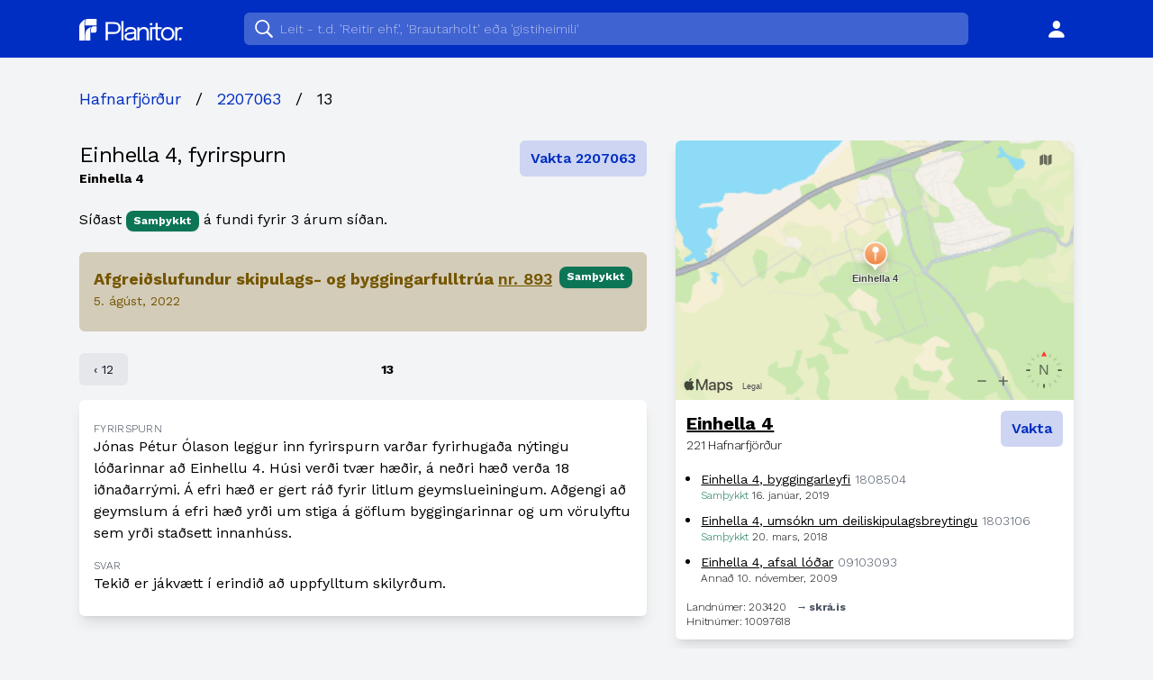

--- FILE ---
content_type: text/html; charset=utf-8
request_url: https://www.planitor.io/s/hafnarfjordur/nr/2207063/mNon
body_size: 22917
content:




<!DOCTYPE html>
<html lang="is">

<head>
  <meta charset="utf-8" />
  <title>Einhella 4, fyrirspurn — Planitor</title>
  <meta name="viewport" content="width=device-width, initial-scale=1" />
  <meta property="og:title" content="Einhella 4, fyrirspurn — Planitor" />
  <meta property="og:description"
    content="Upplýsingagátt fyrir skipulagsmál og mannvirkjagerð á Íslandi" />
  <meta property="og:type" content="website" />
  <meta property="og:url" content="http://www.planitor.io/s/hafnarfjordur/nr/2207063/mNon" />
  <link rel="icon" href="http://www.planitor.io/static/favicon.svg" />
  <link rel="preconnect" href="https://fonts.gstatic.com">
  <link
    href="https://fonts.googleapis.com/css2?family=Work+Sans:ital,wght@0,300;0,400;0,600;0,700;1,300;1,400;1,600;1,700&display=swap"
    rel="stylesheet">
  



<meta property="og:image"
  content="https://i.useflipp.com/zjw1mwnzm8ln.png?Website=Planitor&Address=Einhella%204&Minute=Einhella%204%2C%20fyrirspurn&Map=64.0394214462305%2C-21.9964743059593" />


<script src="https://cdn.apple-mapkit.com/mk/5.x.x/mapkit.js"></script>
  <link rel="stylesheet" href="/dist/index.524f3c06.css"><script type="module" src="/dist/index.71383350.js"></script><script src="/dist/index.127a0a62.js" nomodule="" defer></script>
</head>

<script>
  document._user = null;
</script>

<body class="flex flex-col flex-wrap items-center min-h-screen bg-gray-100">
  <div class="bg-planitor-blue w-full text-white">
    <nav id="navigation" class="px-4 py-2 sm:px-6 max-w-6xl mx-auto">
      <div class="flex justify-between items-center align-middle h-12">
        <div class="sm:order-2 sm:flex-grow text-center sm:px-10 sm:max-w-4xl">
        </div>
        <div class="flex-grow sm:order-1 sm:flex-grow-0 text-center sm:block">
          <a href="/s" class="text-white">
            <span class="sr-only">Planitor</span>
            <svg viewBox="0 0 141 175" class="h-6 inline sm:hidden">
              <g stroke="none" strokeWidth="1" fillRule="evenodd">
                <g transform="translate(-1302.000000, -561.000000)">
                  <g transform="translate(1302.000000, 561.000000)">
                    <path
                      d="M42.6751907,24.758 C42.8521907,46.802 43.1141907,69.166 43.1141907,69.166 C43.1191907,103.766 43.1151907,138.365 43.1151907,172.963 C43.1151907,173.589 43.1151907,174.215 43.1151907,174.971 C29.0461907,174.971 15.0921907,174.971 0.939190743,174.971 C0.911190743,174.262 0.856190743,173.52 0.856190743,172.778 C0.851190743,143.981 0.235190743,115.254 0.218190743,86.456 C0.213190743,78.106 -0.563809257,64.484 0.845190743,56.488 C2.74619074,45.704 6.64619074,40.115 8.90019074,36.427 C18.7071907,20.378 48.2991907,0.641 48.2991907,0.641 C48.2991907,0.641 42.5331907,7.075 42.6751907,24.758">
                    </path>
                    <path
                      d="M140.798191,0 C140.798191,17.598 140.800191,34.049 140.800191,51.665 L47.9661907,51.665 C47.9651907,40.874 47.9461907,30.261 47.9661907,19.225 C47.9811907,10.528 50.6631907,0 64.3291907,0 C65.5401907,0 140.798191,0 140.798191,0">
                    </path>
                    <path
                      d="M94.9451907,65.215 C91.9521907,70.768 90.7271907,79.317 90.4051907,86.243 C90.1321907,92.094 90.3021907,97.982 90.3481907,103.852 C90.4021907,110.643 90.6011907,117.432 90.6191907,124.222 C90.6611907,140.288 90.6331907,156.354 90.6331907,172.419 C90.6331907,173.195 90.6331907,173.971 90.6331907,174.924 C76.5591907,174.924 62.5521907,174.924 48.2281907,174.924 C48.2281907,173.121 48.2281907,171.239 48.2281907,169.357 C48.2281907,159.803 48.3351907,150.247 48.1981907,140.697 C47.9571907,105.403 57.0381907,91.49 65.9201907,82.998 C77.1421907,72.269 94.9451907,65.215 94.9451907,65.215">
                    </path>
                    <path
                      d="M140.839191,59.58 L140.839191,95.85 C140.839191,104.462 133.858191,111.443 125.246191,111.443 L95.7421907,111.443 L95.7411907,111.442 C95.7491907,103.113 95.7051907,94.784 95.7541907,86.454 C95.7881907,80.657 96.4771907,75.047 99.3201907,70.201 C103.460191,63.143 109.231191,59.732 116.040191,59.453 C124.119191,59.122 132.214191,59.359 140.302191,59.36 C140.459191,59.36 140.615191,59.485 140.839191,59.58">
                    </path>
                  </g>
                </g>
              </g>
            </svg>
            <svg viewBox="0 0 843 176" class="h-6 hidden sm:inline">
              <g stroke="none" strokeWidth="1" fillRule="evenodd">
                <g transform="translate(-123.000000, -101.000000)">
                  <g transform="translate(123.000000, 101.000000)" fill="#FFFFFF">
                    <g transform="translate(215.285191, 17.394101)">
                      <path
                        d="M17.101,89.8134819 L68.301,89.8 C76.301,89.8 82.951,88.384 88.25,85.55 C93.551,82.717 97.516,78.767 100.151,73.7 C102.784,68.634 104.101,62.735 104.101,56 C104.101,49.201 102.833,43.4 100.301,38.6 C97.766,33.8 93.867,30.134 88.601,27.6 C83.333,25.068 76.567,23.8 68.301,23.8 C45.5481646,23.8 28.4835381,23.8 17.1071204,23.8 L17.101,23.8 L17.101,89.8134819 Z M1.42108547e-14,156.3 L1.42108547e-14,8.8 L70.401,8.8 C81.801,8.8 91.266,10.917 98.801,15.15 C106.333,19.384 111.966,25.068 115.701,32.2 C119.434,39.334 121.301,47.267 121.301,56 C121.301,64.735 119.383,72.8 115.551,80.2 C111.716,87.6 106.016,93.55 98.451,98.05 C90.883,102.55 81.534,104.8 70.401,104.8 L17.101,104.8 L17.101,156.3 L1.42108547e-14,156.3 Z">
                      </path>
                      <polygon points="127.7 156.3 144.499 156.3 144.499 0 127.7 0"></polygon>
                      <path
                        d="M195.398,143 C202.264,143 208.464,141.95 213.998,139.85 C219.531,137.75 223.931,134.634 227.199,130.5 C230.464,126.367 232.098,121.235 232.098,115.1 L232.117641,101.710536 C228.610499,102.789856 224.554033,103.702632 219.949,104.45 C213.581,105.485 206.931,106.334 199.998,107 C189.931,107.935 182.348,109.7 177.248,112.3 C172.148,114.9 169.598,119.267 169.598,125.4 C169.598,131.2 171.699,135.584 175.898,138.55 C180.098,141.517 186.598,143 195.398,143 Z M171.548,154.5 C165.514,151.967 160.831,148.318 157.498,143.55 C154.163,138.784 152.498,133.068 152.498,126.4 C152.498,119.467 154.298,113.685 157.898,109.05 C161.498,104.417 166.564,100.8 173.098,98.2 C179.631,95.6 187.231,93.867 195.898,93 C208.964,91.667 218.264,90.35 223.798,89.05 C229.331,87.75 232.098,85.634 232.098,82.7 C232.098,82.634 232.098,82.584 232.098,82.55 C232.098,82.517 232.098,82.467 232.098,82.4 C232.098,76.267 229.598,71.685 224.598,68.65 C219.598,65.617 212.364,64.1 202.898,64.1 C193.031,64.1 185.364,65.818 179.898,69.25 C174.431,72.685 171.699,78.235 171.699,85.9 L154.898,85.9 C154.898,77.967 156.931,71.217 160.998,65.65 C165.064,60.084 170.714,55.834 177.949,52.9 C185.181,49.967 193.531,48.5 202.998,48.5 C211.663,48.5 219.481,49.818 226.449,52.45 C233.413,55.084 238.949,58.985 243.048,64.15 C247.148,69.318 249.199,75.7 249.199,83.3 C249.199,84.7 249.199,86.084 249.199,87.45 C249.199,88.818 249.199,90.2 249.199,91.6 L249.199,136.3 C249.199,138.634 249.298,140.9 249.498,143.1 C249.699,145.3 250.031,147.235 250.498,148.9 C251.098,150.9 251.764,152.517 252.498,153.75 C253.231,154.985 253.831,155.834 254.298,156.3 L237.199,156.3 C236.864,155.967 236.364,155.185 235.699,153.95 C235.031,152.717 234.398,151.267 233.798,149.6 C233.331,148.267 232.964,146.584 232.699,144.55 L232.596027,143.699738 C230.817123,145.850877 228.634355,147.817723 226.048,149.6 C222.081,152.334 217.298,154.467 211.699,156 C206.098,157.533 199.764,158.3 192.699,158.3 C184.631,158.3 177.581,157.033 171.548,154.5 Z">
                      </path>
                      <path
                        d="M333.397,156.3 L333.397,105.4 C333.397,102.334 333.397,99.818 333.397,97.85 C333.397,95.884 333.397,94 333.397,92.2 C333.397,86.667 332.462,81.834 330.597,77.701 C328.73,73.568 325.797,70.367 321.797,68.1 C317.797,65.834 312.563,64.7 306.097,64.7 C300.43,64.7 295.18,66.15 290.347,69.05 C285.513,71.95 281.647,75.85 278.747,80.75 C275.847,85.65 274.397,91.134 274.397,97.2 L274.395437,65.6839366 C277.940683,61.2256829 282.223876,57.5146353 287.247,54.55 C294.079,50.517 301.53,48.5 309.597,48.5 C317.797,48.5 324.962,50.068 331.097,53.2 C337.23,56.334 341.98,60.818 345.347,66.65 C348.712,72.485 350.397,79.5 350.397,87.7 C350.397,90.634 350.397,93.834 350.397,97.3 C350.397,100.767 350.397,104 350.397,107 L350.397,156.3 L333.397,156.3 Z M257.397,156.3 L274.397,156.3 L274.397,50.1 L257.397,50.1 L257.397,156.3 Z">
                      </path>
                      <polygon points="360.996 156.3 377.795 156.3 377.795 50.1 360.996 50.1"></polygon>
                      <path
                        d="M431.495,157.9 C428.228,157.9 425.028,157.533 421.895,156.8 C418.76,156.068 415.945,154.75 413.445,152.85 C410.945,150.95 408.96,148.25 407.495,144.75 C406.028,141.25 405.294,136.735 405.294,131.2 C405.294,129.8 405.294,128.35 405.294,126.85 C405.294,125.35 405.294,123.767 405.294,122.1 L405.294,65.1 L376.395,65.1 L376.395,50.1 L395.995,50.1 C398.26,50.1 400.028,50.017 401.294,49.85 C402.56,49.685 403.478,49.25 404.044,48.55 C404.611,47.85 404.96,46.75 405.095,45.25 C405.228,43.75 405.294,41.667 405.294,39 L405.294,14.9 L422.395,14.9 L422.395,50.1 L455.595,50.1 L455.595,65.1 L422.395,65.1 L422.395,116.6 C422.395,118.068 422.395,119.5 422.395,120.9 C422.395,122.3 422.395,123.6 422.395,124.8 C422.395,130.467 423.078,134.9 424.445,138.1 C425.81,141.3 428.895,142.9 433.695,142.9 C435.627,142.9 437.46,142.735 439.195,142.4 C440.927,142.068 442.228,141.735 443.095,141.4 L443.095,156.2 C441.96,156.6 440.377,156.983 438.345,157.35 C436.31,157.716 434.028,157.9 431.495,157.9">
                      </path>
                      <path
                        d="M504.197,142.6 C511.53,142.6 517.997,140.967 523.597,137.7 C529.197,134.435 533.58,129.834 536.747,123.9 C539.913,117.967 541.497,111.034 541.497,103.1 C541.497,95.167 539.913,88.284 536.747,82.45 C533.58,76.617 529.197,72.117 523.597,68.95 C517.997,65.784 511.53,64.201 504.197,64.201 C496.93,64.201 490.48,65.784 484.847,68.95 C479.212,72.117 474.813,76.617 471.647,82.45 C468.48,88.284 466.897,95.167 466.897,103.1 C466.897,111.034 468.48,117.967 471.647,123.9 C474.813,129.834 479.212,134.435 484.847,137.7 C490.48,140.967 496.93,142.6 504.197,142.6 Z M504.197,158.2 C493.53,158.2 484.113,155.818 475.947,151.05 C467.78,146.284 461.38,139.75 456.747,131.45 C452.113,123.15 449.797,113.7 449.797,103.1 C449.797,92.5 452.113,83.1 456.747,74.9 C461.38,66.7 467.78,60.267 475.947,55.6 C484.113,50.935 493.53,48.6 504.197,48.6 C514.863,48.6 524.28,50.935 532.447,55.6 C540.613,60.267 547.013,66.7 551.647,74.9 C556.28,83.1 558.597,92.5 558.597,103.1 C558.597,113.7 556.28,123.15 551.647,131.45 C547.013,139.75 540.613,146.284 532.447,151.05 C524.28,155.818 514.863,158.2 504.197,158.2 L504.197,158.2 Z">
                      </path>
                      <path
                        d="M565.095,50.1 L582.095,50.1 L582.095,82.7 L582.089028,64.0015464 C583.260364,62.1104587 584.612302,60.3265571 586.145,58.65 C588.978,55.55 592.528,53.084 596.795,51.25 C601.061,49.417 606.061,48.5 611.795,48.5 C616.061,48.5 619.545,48.85 622.246,49.55 C624.946,50.25 626.628,50.8 627.295,51.2 L622.895,67.9 C622.228,67.435 620.878,66.834 618.845,66.1 C616.811,65.367 613.928,65 610.196,65 C604.661,65 600.079,66 596.446,68 C592.811,70 589.946,72.65 587.845,75.95 C585.746,79.25 584.261,82.834 583.395,86.7 C582.528,90.568 582.095,94.4 582.095,98.2 L582.095,156.3 L565.095,156.3 L565.095,50.1 Z">
                      </path>
                      <path
                        d="M379.834,25.338 C379.834,31.104 375.161,35.777 369.395,35.777 C363.63,35.777 358.956,31.104 358.956,25.338 C358.956,19.573 363.63,14.9 369.395,14.9 C375.161,14.9 379.834,19.573 379.834,25.338">
                      </path>
                      <path
                        d="M617.073,147.461 C617.073,153.226 612.399,157.9 606.634,157.9 C600.869,157.9 596.195,153.226 596.195,147.461 C596.195,141.696 600.869,137.022 606.634,137.022 C612.399,137.022 617.073,141.696 617.073,147.461">
                      </path>
                    </g>
                    <g transform="translate(0.000000, 0.723101)">
                      <path
                        d="M42.6751907,24.758 C42.8521907,46.802 43.1141907,69.166 43.1141907,69.166 C43.1191907,103.766 43.1151907,138.365 43.1151907,172.963 C43.1151907,173.589 43.1151907,174.215 43.1151907,174.971 C29.0461907,174.971 15.0921907,174.971 0.939190743,174.971 C0.911190743,174.262 0.856190743,173.52 0.856190743,172.778 C0.851190743,143.981 0.235190743,115.254 0.218190743,86.456 C0.213190743,78.106 -0.563809257,64.484 0.845190743,56.488 C2.74619074,45.704 6.64619074,40.115 8.90019074,36.427 C18.7071907,20.378 48.2991907,0.641 48.2991907,0.641 C48.2991907,0.641 42.5331907,7.075 42.6751907,24.758">
                      </path>
                      <path
                        d="M140.798191,0 C140.798191,17.598 140.800191,34.049 140.800191,51.665 L47.9661907,51.665 C47.9651907,40.874 47.9461907,30.261 47.9661907,19.225 C47.9811907,10.528 50.6631907,0 64.3291907,0 C65.5401907,0 140.798191,0 140.798191,0">
                      </path>
                      <path
                        d="M94.9451907,65.215 C91.9521907,70.768 90.7271907,79.317 90.4051907,86.243 C90.1321907,92.094 90.3021907,97.982 90.3481907,103.852 C90.4021907,110.643 90.6011907,117.432 90.6191907,124.222 C90.6611907,140.288 90.6331907,156.354 90.6331907,172.419 C90.6331907,173.195 90.6331907,173.971 90.6331907,174.924 C76.5591907,174.924 62.5521907,174.924 48.2281907,174.924 C48.2281907,173.121 48.2281907,171.239 48.2281907,169.357 C48.2281907,159.803 48.3351907,150.247 48.1981907,140.697 C47.9571907,105.403 57.0381907,91.49 65.9201907,82.998 C77.1421907,72.269 94.9451907,65.215 94.9451907,65.215">
                      </path>
                      <path
                        d="M140.839191,59.58 L140.839191,95.85 C140.839191,104.462 133.858191,111.443 125.246191,111.443 L95.7421907,111.443 L95.7411907,111.442 C95.7491907,103.113 95.7051907,94.784 95.7541907,86.454 C95.7881907,80.657 96.4771907,75.047 99.3201907,70.201 C103.460191,63.143 109.231191,59.732 116.040191,59.453 C124.119191,59.122 132.214191,59.359 140.302191,59.36 C140.459191,59.36 140.615191,59.485 140.839191,59.58">
                      </path>
                    </g>
                  </g>
                </g>
              </g>
            </svg>
          </a>
        </div>
      </div>
    </nav>
  </div>

  <div class="flex-grow w-full sheet flex flex-col">
    <div class="max-w-6xl mx-auto px-4 sm:px-6 flex flex-col w-full h-full flex-grow">
      
<div class="my-8 mt-4 sm:mt-8">

  

  <ul class="breadcrumbs flex items-center md:text-lg mb-6 md:mb-8 whitespace-no-wrap">
    

  <li class=""><a class="text-planitor-blue inline-block" href="http://www.planitor.io/s/hafnarfjordur">Hafnarfjörður</a></li>


  <li class=""><span class=" mx-2 md:mx-4">/</span><a class="text-planitor-blue inline-block" href="http://www.planitor.io/s/hafnarfjordur/nr/2207063">2207063</a></li>


  <li class="hidden sm:flex"><span class="hidden sm:flex mx-2 md:mx-4">/</span>13</li>


  </ul>



  <div class="flex flex-col lg:flex-row w-full">

    <div class="mb-6 lg:mr-8 flex-1">

      <div class="mb-6">
        <div class="flex flex-col sm:flex-row justify-between items-start">
          <div class="mb-8 sm:mb-0">
            <div class="flex-shrink text-2xl tracking-tight">Einhella 4, fyrirspurn</div>
            
            <div class="text-sm font-bold">
              Einhella 4
              
            </div>
            
          </div>
          <div class="follow-case w-full sm:w-auto mb-4 sm:mb-0" data-state=""
            data-id="34433">
            Vakta 2207063
          </div>
        </div>
      </div>

      <div class="mb-6">
        Síðast
        <span
          class="pill pill-big pill-green font-bold align-middle shadow-lg">Samþykkt</span>
        á fundi
        fyrir 3 árum síðan.
      </div>

      <div class="mb-6">
        


      </div>

      
<div class="mb-6">

<div class="rounded-md p-4 bg-planitor-gold bg-opacity-25 text-planitor-gold">
  <div class="flex justify-between items-start mb-2">
    <div>
      <div class="text-lg font-extrabold">
        Afgreiðslufundur skipulags- og byggingarfulltrúa
        <a href="http://www.planitor.io/s/hafnarfjordur/byggingarfulltrui/fundir/0nRO" class="underline font-semibold"> nr. 893</a>
      </div>
      <div class="text-sm">5. ágúst, 2022</div>
    </div>
    <div class="pill pill-big pill-green font-bold shadow-lg">
      Samþykkt
    </div>
  </div>
</div>
</div>
<div class="mb-4 flex text-xs md:text-sm">
  
  <a class="bg-gray-200 rounded-md text-gray-900 p-2 px-2 md:px-4" href="http://www.planitor.io/s/hafnarfjordur/nr/2207379/KEYx">‹ 12</a>
  
  <div class="flex-grow p-2 px-2 md:px-4 text-center font-bold">
    13
  </div>
  
</div>
<div class="p-4 py-6 bg-white rounded-md shadow-lg">
  
  <div>
    <div class="readable-clamp">
      <h5 class="uppercase tracking-wide text-gray-700 font-light text-xs">Fyrirspurn</h5>
      <div>
        Jónas Pétur Ólason leggur inn fyrirspurn varðar fyrirhugaða nýtingu lóðarinnar að Einhellu 4. Húsi verði tvær hæðir, á neðri hæð verða 18 iðnaðarrými. Á efri hæð er gert ráð fyrir litlum geymslueiningum. Aðgengi að geymslum á efri hæð yrði um stiga á göflum byggingarinnar og um vörulyftu sem yrði staðsett innanhúss.
        </div>
    </div>
  </div>
  
  
  <div class="mt-4">
    <div class="readable-clamp">
      <h5 class="uppercase tracking-wide text-gray-700 font-light text-xs">Svar</h5>
      <p>Tekið er jákvætt í erindið að uppfylltum skilyrðum.</p>
    </div>
  </div>
  
  
  
</div>






    </div>

    <div class="mb-6 lg:w-2/5">
      
      <div class="shadow-lg rounded-md overflow-hidden bg-white">

        
        <div class="map w-full lazyload" data-address="Einhella 4" data-lat="64.0394214462305" data-lon="-21.9964743059593"
          id="map-34433" style="height: 18rem;">
        </div>
        
        <div class="p-3">
          <div class="flex justify-between items-start">
            <div>
              <div class="text-xl font-bold">
                <a href="http://www.planitor.io/heimilisfong/10097618" class="underline">
                  Einhella 4
                </a>
              </div>
              <div class="text-sm font-light tracking-tight">
                221 Hafnarfjörður
              </div>
            </div>
            <div class="follow-address" data-state=""
              data-id="10097618">
            </div>
          </div>
          
          
          <div class="mt-4">
<ul>
  
  
  <li class="mb-2 list-disc ml-4">
    <div class="text-sm">
      <a href="http://www.planitor.io/s/hafnarfjordur/nr/1808504" class="overflow-hidden overflow-ellipsis whitespace-nowrap block">
        <span class="underline">Einhella 4, byggingarleyfi</span>
        <span class="text-gray-600 font-light">1808504</span>
      </a>
    </div>
    <div class="font-light text-xs">
      <span class="highlight-green">
        Samþykkt
      </span> 16. janúar, 2019
    </div>
  </li>
  
  
  <li class="mb-2 list-disc ml-4">
    <div class="text-sm">
      <a href="http://www.planitor.io/s/hafnarfjordur/nr/1803106" class="overflow-hidden overflow-ellipsis whitespace-nowrap block">
        <span class="underline">Einhella 4, umsókn um deiliskipulagsbreytingu</span>
        <span class="text-gray-600 font-light">1803106</span>
      </a>
    </div>
    <div class="font-light text-xs">
      <span class="highlight-green">
        Samþykkt
      </span> 20. mars, 2018
    </div>
  </li>
  
  
  <li class="mb-2 list-disc ml-4">
    <div class="text-sm">
      <a href="http://www.planitor.io/s/hafnarfjordur/nr/09103093" class="overflow-hidden overflow-ellipsis whitespace-nowrap block">
        <span class="underline">Einhella 4, afsal lóðar</span>
        <span class="text-gray-600 font-light">09103093</span>
      </a>
    </div>
    <div class="font-light text-xs">
      <span class="highlight-none">
        Annað
      </span> 10. nóvember, 2009
    </div>
  </li>
  
</ul>

</div>
          
          <div class="text-xs font-light tracking-tight mt-4">
            Landnúmer: 203420
            
            <span class="ml-2 text-gray-600 hover:text-gray-900 font-bold">
              <a
                href="https://skra.is/leit-i-fasteignaskra?streetname=203420&pos=fp-advanced-search">
                → skrá.is
              </a>
            </span>
            
            <br>
            Hnitnúmer: 10097618
          </div>
        </div>
        

        <div class="hidden">(Decimal(&#39;64.0394214462305&#39;), Decimal(&#39;-21.9964743059593&#39;))</div>
      </div>
      
      


    </div>

  </div>

</div>


    </div>
  </div>

  <footer class="w-full mt-4">
    <div class="mx-auto max-w-6xl p-4 sm:px-6 mb-4 text-sm sm:text-base">
      <hr class="mb-4" />
      <div class="flex">
        <p class="my-1 text-gray-700">
          <a href="https://www.rsk.is/fyrirtaekjaskra/leit/kennitala/5105201060" target="_blank"
            class="font-bold underline">
            Planitor ehf.
          </a>
          <br />
          Mýrargata 26<br />101 Reykjavík
          <br /><br />
          <a href="https://www.notion.so/planitor/Skilm-lar-og-pers-nuvernd-6164e13fac124fe9bc8779afc742d00b"
            target="_blank" class="text-xs text-gray-500"> Notendaskilmálar og persónuvernd</a>
        </p>
        <div class="flex-grow"></div>
        <p class="my-1 text-gray-700 text-right">
          <a class="font-bold" href="https://www.notion.so/planitor/Um-okkur-49e0257450f147a2b006f9881a5723c3"
            target="_blank">
            Um Planitor 👋🏻
          </a>
          <br />
          <a href="mailto:hallo@planitor.io"> hallo@planitor.io 💬 </a>
          <br />
          <a href="https://planitor.substack.com/" target="_blank"> Fréttabréf 📨 </a>
        </p>
      </div>
    </div>
  </footer>
  <div id="modal" class="fixed h-screen w-full overflow-hidden items-center justify-center modal hidden">
  <div class="backdrop fixed w-full pin bg-black opacity-75 z-10"></div>
  <div class="fixed pin w-screen flex items-center z-20">
    <div class="relative mx-6 md:mx-auto w-full md:w-1/2 lg:w-1/3 z-20 m-8">
      <div class="inner shadow-lg bg-white rounded-lg p-8">
        <div class="flex justify-end mb-6">
          <button class="close font-xs">
            <span>Loka</span>
          </button>
        </div>
        <div class="form"><div></div></div>
      </div>
    </div>
  </div>
</div><script src="https://bandicoot.solberg.is/script.js" site="PZNOBCKF" defer></script>
   </body>

</html>

--- FILE ---
content_type: application/javascript
request_url: https://www.planitor.io/dist/index.71383350.js
body_size: 375890
content:
function e(e,t,n,r){Object.defineProperty(e,t,{get:n,set:r,enumerable:!0,configurable:!0})}var t="undefined"!=typeof globalThis?globalThis:"undefined"!=typeof self?self:"undefined"!=typeof window?window:"undefined"!=typeof global?global:{};function n(e){return e&&e.__esModule?e.default:e}var r={},i={},o=t.parcelRequire9a8e;null==o&&((o=function(e){if(e in r)return r[e].exports;if(e in i){var t=i[e];delete i[e];var n={id:e,exports:{}};return r[e]=n,t.call(n.exports,n,n.exports),n.exports}var o=new Error("Cannot find module '"+e+"'");throw o.code="MODULE_NOT_FOUND",o}).register=function(e,t){i[e]=t},t.parcelRequire9a8e=o),o.register("301t2",(function(t,n){var r,i,a;e(t.exports,"Fragment",(function(){return r}),(function(e){return r=e})),e(t.exports,"jsx",(function(){return i}),(function(e){return i=e})),e(t.exports,"jsxs",(function(){return a}),(function(e){return a=e}));var s=o("bzQEv"),u=Symbol.for("react.element"),l=Symbol.for("react.fragment"),c=Object.prototype.hasOwnProperty,f=s.__SECRET_INTERNALS_DO_NOT_USE_OR_YOU_WILL_BE_FIRED.ReactCurrentOwner,d={key:!0,ref:!0,__self:!0,__source:!0};function p(e,t,n){var r,i={},o=null,a=null;for(r in void 0!==n&&(o=""+n),void 0!==t.key&&(o=""+t.key),void 0!==t.ref&&(a=t.ref),t)c.call(t,r)&&!d.hasOwnProperty(r)&&(i[r]=t[r]);if(e&&e.defaultProps)for(r in t=e.defaultProps)void 0===i[r]&&(i[r]=t[r]);return{$$typeof:u,type:e,key:o,ref:a,props:i,_owner:f.current}}r=l,i=p,a=p})),o.register("bzQEv",(function(e,t){e.exports=o("7LiGn")})),o.register("7LiGn",(function(t,n){var r,i,o,a,s,u,l,c,f,d,p,h,v,m,y,g,b,_,w,x,E,S,k,C,j,N,O,R,T,P,L,A,D,I,U;e(t.exports,"Children",(function(){return r}),(function(e){return r=e})),e(t.exports,"Component",(function(){return i}),(function(e){return i=e})),e(t.exports,"Fragment",(function(){return o}),(function(e){return o=e})),e(t.exports,"Profiler",(function(){return a}),(function(e){return a=e})),e(t.exports,"PureComponent",(function(){return s}),(function(e){return s=e})),e(t.exports,"StrictMode",(function(){return u}),(function(e){return u=e})),e(t.exports,"Suspense",(function(){return l}),(function(e){return l=e})),e(t.exports,"__SECRET_INTERNALS_DO_NOT_USE_OR_YOU_WILL_BE_FIRED",(function(){return c}),(function(e){return c=e})),e(t.exports,"cloneElement",(function(){return f}),(function(e){return f=e})),e(t.exports,"createContext",(function(){return d}),(function(e){return d=e})),e(t.exports,"createElement",(function(){return p}),(function(e){return p=e})),e(t.exports,"createFactory",(function(){return h}),(function(e){return h=e})),e(t.exports,"createRef",(function(){return v}),(function(e){return v=e})),e(t.exports,"forwardRef",(function(){return m}),(function(e){return m=e})),e(t.exports,"isValidElement",(function(){return y}),(function(e){return y=e})),e(t.exports,"lazy",(function(){return g}),(function(e){return g=e})),e(t.exports,"memo",(function(){return b}),(function(e){return b=e})),e(t.exports,"startTransition",(function(){return _}),(function(e){return _=e})),e(t.exports,"unstable_act",(function(){return w}),(function(e){return w=e})),e(t.exports,"useCallback",(function(){return x}),(function(e){return x=e})),e(t.exports,"useContext",(function(){return E}),(function(e){return E=e})),e(t.exports,"useDebugValue",(function(){return S}),(function(e){return S=e})),e(t.exports,"useDeferredValue",(function(){return k}),(function(e){return k=e})),e(t.exports,"useEffect",(function(){return C}),(function(e){return C=e})),e(t.exports,"useId",(function(){return j}),(function(e){return j=e})),e(t.exports,"useImperativeHandle",(function(){return N}),(function(e){return N=e})),e(t.exports,"useInsertionEffect",(function(){return O}),(function(e){return O=e})),e(t.exports,"useLayoutEffect",(function(){return R}),(function(e){return R=e})),e(t.exports,"useMemo",(function(){return T}),(function(e){return T=e})),e(t.exports,"useReducer",(function(){return P}),(function(e){return P=e})),e(t.exports,"useRef",(function(){return L}),(function(e){return L=e})),e(t.exports,"useState",(function(){return A}),(function(e){return A=e})),e(t.exports,"useSyncExternalStore",(function(){return D}),(function(e){return D=e})),e(t.exports,"useTransition",(function(){return I}),(function(e){return I=e})),e(t.exports,"version",(function(){return U}),(function(e){return U=e}));var M=Symbol.for("react.element"),B=Symbol.for("react.portal"),F=Symbol.for("react.fragment"),z=Symbol.for("react.strict_mode"),q=Symbol.for("react.profiler"),$=Symbol.for("react.provider"),Q=Symbol.for("react.context"),Y=Symbol.for("react.forward_ref"),G=Symbol.for("react.suspense"),V=Symbol.for("react.memo"),H=Symbol.for("react.lazy"),W=Symbol.iterator;var K={isMounted:function(){return!1},enqueueForceUpdate:function(){},enqueueReplaceState:function(){},enqueueSetState:function(){}},X=Object.assign,Z={};function J(e,t,n){this.props=e,this.context=t,this.refs=Z,this.updater=n||K}function ee(){}function te(e,t,n){this.props=e,this.context=t,this.refs=Z,this.updater=n||K}J.prototype.isReactComponent={},J.prototype.setState=function(e,t){if("object"!=typeof e&&"function"!=typeof e&&null!=e)throw Error("setState(...): takes an object of state variables to update or a function which returns an object of state variables.");this.updater.enqueueSetState(this,e,t,"setState")},J.prototype.forceUpdate=function(e){this.updater.enqueueForceUpdate(this,e,"forceUpdate")},ee.prototype=J.prototype;var ne=te.prototype=new ee;ne.constructor=te,X(ne,J.prototype),ne.isPureReactComponent=!0;var re=Array.isArray,ie=Object.prototype.hasOwnProperty,oe={current:null},ae={key:!0,ref:!0,__self:!0,__source:!0};function se(e,t,n){var r,i={},o=null,a=null;if(null!=t)for(r in void 0!==t.ref&&(a=t.ref),void 0!==t.key&&(o=""+t.key),t)ie.call(t,r)&&!ae.hasOwnProperty(r)&&(i[r]=t[r]);var s=arguments.length-2;if(1===s)i.children=n;else if(1<s){for(var u=Array(s),l=0;l<s;l++)u[l]=arguments[l+2];i.children=u}if(e&&e.defaultProps)for(r in s=e.defaultProps)void 0===i[r]&&(i[r]=s[r]);return{$$typeof:M,type:e,key:o,ref:a,props:i,_owner:oe.current}}function ue(e){return"object"==typeof e&&null!==e&&e.$$typeof===M}var le=/\/+/g;function ce(e,t){return"object"==typeof e&&null!==e&&null!=e.key?function(e){var t={"=":"=0",":":"=2"};return"$"+e.replace(/[=:]/g,(function(e){return t[e]}))}(""+e.key):t.toString(36)}function fe(e,t,n,r,i){var o=typeof e;"undefined"!==o&&"boolean"!==o||(e=null);var a,s=!1;if(null===e)s=!0;else switch(o){case"string":case"number":s=!0;break;case"object":switch(e.$$typeof){case M:case B:s=!0}}if(s)return i=i(s=e),e=""===r?"."+ce(s,0):r,re(i)?(n="",null!=e&&(n=e.replace(le,"$&/")+"/"),fe(i,t,n,"",(function(e){return e}))):null!=i&&(ue(i)&&(i=function(e,t){return{$$typeof:M,type:e.type,key:t,ref:e.ref,props:e.props,_owner:e._owner}}(i,n+(!i.key||s&&s.key===i.key?"":(""+i.key).replace(le,"$&/")+"/")+e)),t.push(i)),1;if(s=0,r=""===r?".":r+":",re(e))for(var u=0;u<e.length;u++){var l=r+ce(o=e[u],u);s+=fe(o,t,n,l,i)}else if("function"==typeof(l=null===(a=e)||"object"!=typeof a?null:"function"==typeof(a=W&&a[W]||a["@@iterator"])?a:null))for(e=l.call(e),u=0;!(o=e.next()).done;)s+=fe(o=o.value,t,n,l=r+ce(o,u++),i);else if("object"===o)throw t=String(e),Error("Objects are not valid as a React child (found: "+("[object Object]"===t?"object with keys {"+Object.keys(e).join(", ")+"}":t)+"). If you meant to render a collection of children, use an array instead.");return s}function de(e,t,n){if(null==e)return e;var r=[],i=0;return fe(e,r,"","",(function(e){return t.call(n,e,i++)})),r}function pe(e){if(-1===e._status){var t=e._result;(t=t()).then((function(t){0!==e._status&&-1!==e._status||(e._status=1,e._result=t)}),(function(t){0!==e._status&&-1!==e._status||(e._status=2,e._result=t)})),-1===e._status&&(e._status=0,e._result=t)}if(1===e._status)return e._result.default;throw e._result}var he={current:null},ve={transition:null};r={map:de,forEach:function(e,t,n){de(e,(function(){t.apply(this,arguments)}),n)},count:function(e){var t=0;return de(e,(function(){t++})),t},toArray:function(e){return de(e,(function(e){return e}))||[]},only:function(e){if(!ue(e))throw Error("React.Children.only expected to receive a single React element child.");return e}},i=J,o=F,a=q,s=te,u=z,l=G,c={ReactCurrentDispatcher:he,ReactCurrentBatchConfig:ve,ReactCurrentOwner:oe},f=function(e,t,n){if(null==e)throw Error("React.cloneElement(...): The argument must be a React element, but you passed "+e+".");var r=X({},e.props),i=e.key,o=e.ref,a=e._owner;if(null!=t){if(void 0!==t.ref&&(o=t.ref,a=oe.current),void 0!==t.key&&(i=""+t.key),e.type&&e.type.defaultProps)var s=e.type.defaultProps;for(u in t)ie.call(t,u)&&!ae.hasOwnProperty(u)&&(r[u]=void 0===t[u]&&void 0!==s?s[u]:t[u])}var u=arguments.length-2;if(1===u)r.children=n;else if(1<u){s=Array(u);for(var l=0;l<u;l++)s[l]=arguments[l+2];r.children=s}return{$$typeof:M,type:e.type,key:i,ref:o,props:r,_owner:a}},d=function(e){return(e={$$typeof:Q,_currentValue:e,_currentValue2:e,_threadCount:0,Provider:null,Consumer:null,_defaultValue:null,_globalName:null}).Provider={$$typeof:$,_context:e},e.Consumer=e},p=se,h=function(e){var t=se.bind(null,e);return t.type=e,t},v=function(){return{current:null}},m=function(e){return{$$typeof:Y,render:e}},y=ue,g=function(e){return{$$typeof:H,_payload:{_status:-1,_result:e},_init:pe}},b=function(e,t){return{$$typeof:V,type:e,compare:void 0===t?null:t}},_=function(e){var t=ve.transition;ve.transition={};try{e()}finally{ve.transition=t}},w=function(){throw Error("act(...) is not supported in production builds of React.")},x=function(e,t){return he.current.useCallback(e,t)},E=function(e){return he.current.useContext(e)},S=function(){},k=function(e){return he.current.useDeferredValue(e)},C=function(e,t){return he.current.useEffect(e,t)},j=function(){return he.current.useId()},N=function(e,t,n){return he.current.useImperativeHandle(e,t,n)},O=function(e,t){return he.current.useInsertionEffect(e,t)},R=function(e,t){return he.current.useLayoutEffect(e,t)},T=function(e,t){return he.current.useMemo(e,t)},P=function(e,t,n){return he.current.useReducer(e,t,n)},L=function(e){return he.current.useRef(e)},A=function(e){return he.current.useState(e)},D=function(e,t,n){return he.current.useSyncExternalStore(e,t,n)},I=function(){return he.current.useTransition()},U="18.2.0"})),o.register("69x20",(function(t,n){var r,i,a,s,u,l,c,f,d,p,h,v;e(t.exports,"__SECRET_INTERNALS_DO_NOT_USE_OR_YOU_WILL_BE_FIRED",(function(){return r}),(function(e){return r=e})),e(t.exports,"createPortal",(function(){return i}),(function(e){return i=e})),e(t.exports,"createRoot",(function(){return a}),(function(e){return a=e})),e(t.exports,"findDOMNode",(function(){return s}),(function(e){return s=e})),e(t.exports,"flushSync",(function(){return u}),(function(e){return u=e})),e(t.exports,"hydrate",(function(){return l}),(function(e){return l=e})),e(t.exports,"hydrateRoot",(function(){return c}),(function(e){return c=e})),e(t.exports,"render",(function(){return f}),(function(e){return f=e})),e(t.exports,"unmountComponentAtNode",(function(){return d}),(function(e){return d=e})),e(t.exports,"unstable_batchedUpdates",(function(){return p}),(function(e){return p=e})),e(t.exports,"unstable_renderSubtreeIntoContainer",(function(){return h}),(function(e){return h=e})),e(t.exports,"version",(function(){return v}),(function(e){return v=e}));var m=o("bzQEv"),y=o("7Qi0o");function g(e){for(var t="https://reactjs.org/docs/error-decoder.html?invariant="+e,n=1;n<arguments.length;n++)t+="&args[]="+encodeURIComponent(arguments[n]);return"Minified React error #"+e+"; visit "+t+" for the full message or use the non-minified dev environment for full errors and additional helpful warnings."}var b=new Set,_={};function w(e,t){x(e,t),x(e+"Capture",t)}function x(e,t){for(_[e]=t,e=0;e<t.length;e++)b.add(t[e])}var E=!("undefined"==typeof window||void 0===window.document||void 0===window.document.createElement),S=Object.prototype.hasOwnProperty,k=/^[:A-Z_a-z\u00C0-\u00D6\u00D8-\u00F6\u00F8-\u02FF\u0370-\u037D\u037F-\u1FFF\u200C-\u200D\u2070-\u218F\u2C00-\u2FEF\u3001-\uD7FF\uF900-\uFDCF\uFDF0-\uFFFD][:A-Z_a-z\u00C0-\u00D6\u00D8-\u00F6\u00F8-\u02FF\u0370-\u037D\u037F-\u1FFF\u200C-\u200D\u2070-\u218F\u2C00-\u2FEF\u3001-\uD7FF\uF900-\uFDCF\uFDF0-\uFFFD\-.0-9\u00B7\u0300-\u036F\u203F-\u2040]*$/,C={},j={};function N(e,t,n,r,i,o,a){this.acceptsBooleans=2===t||3===t||4===t,this.attributeName=r,this.attributeNamespace=i,this.mustUseProperty=n,this.propertyName=e,this.type=t,this.sanitizeURL=o,this.removeEmptyString=a}var O={};"children dangerouslySetInnerHTML defaultValue defaultChecked innerHTML suppressContentEditableWarning suppressHydrationWarning style".split(" ").forEach((function(e){O[e]=new N(e,0,!1,e,null,!1,!1)})),[["acceptCharset","accept-charset"],["className","class"],["htmlFor","for"],["httpEquiv","http-equiv"]].forEach((function(e){var t=e[0];O[t]=new N(t,1,!1,e[1],null,!1,!1)})),["contentEditable","draggable","spellCheck","value"].forEach((function(e){O[e]=new N(e,2,!1,e.toLowerCase(),null,!1,!1)})),["autoReverse","externalResourcesRequired","focusable","preserveAlpha"].forEach((function(e){O[e]=new N(e,2,!1,e,null,!1,!1)})),"allowFullScreen async autoFocus autoPlay controls default defer disabled disablePictureInPicture disableRemotePlayback formNoValidate hidden loop noModule noValidate open playsInline readOnly required reversed scoped seamless itemScope".split(" ").forEach((function(e){O[e]=new N(e,3,!1,e.toLowerCase(),null,!1,!1)})),["checked","multiple","muted","selected"].forEach((function(e){O[e]=new N(e,3,!0,e,null,!1,!1)})),["capture","download"].forEach((function(e){O[e]=new N(e,4,!1,e,null,!1,!1)})),["cols","rows","size","span"].forEach((function(e){O[e]=new N(e,6,!1,e,null,!1,!1)})),["rowSpan","start"].forEach((function(e){O[e]=new N(e,5,!1,e.toLowerCase(),null,!1,!1)}));var R=/[\-:]([a-z])/g;function T(e){return e[1].toUpperCase()}function P(e,t,n,r){var i=O.hasOwnProperty(t)?O[t]:null;(null!==i?0!==i.type:r||!(2<t.length)||"o"!==t[0]&&"O"!==t[0]||"n"!==t[1]&&"N"!==t[1])&&(function(e,t,n,r){if(null==t||function(e,t,n,r){if(null!==n&&0===n.type)return!1;switch(typeof t){case"function":case"symbol":return!0;case"boolean":return!r&&(null!==n?!n.acceptsBooleans:"data-"!==(e=e.toLowerCase().slice(0,5))&&"aria-"!==e);default:return!1}}(e,t,n,r))return!0;if(r)return!1;if(null!==n)switch(n.type){case 3:return!t;case 4:return!1===t;case 5:return isNaN(t);case 6:return isNaN(t)||1>t}return!1}(t,n,i,r)&&(n=null),r||null===i?function(e){return!!S.call(j,e)||!S.call(C,e)&&(k.test(e)?j[e]=!0:(C[e]=!0,!1))}(t)&&(null===n?e.removeAttribute(t):e.setAttribute(t,""+n)):i.mustUseProperty?e[i.propertyName]=null===n?3!==i.type&&"":n:(t=i.attributeName,r=i.attributeNamespace,null===n?e.removeAttribute(t):(n=3===(i=i.type)||4===i&&!0===n?"":""+n,r?e.setAttributeNS(r,t,n):e.setAttribute(t,n))))}"accent-height alignment-baseline arabic-form baseline-shift cap-height clip-path clip-rule color-interpolation color-interpolation-filters color-profile color-rendering dominant-baseline enable-background fill-opacity fill-rule flood-color flood-opacity font-family font-size font-size-adjust font-stretch font-style font-variant font-weight glyph-name glyph-orientation-horizontal glyph-orientation-vertical horiz-adv-x horiz-origin-x image-rendering letter-spacing lighting-color marker-end marker-mid marker-start overline-position overline-thickness paint-order panose-1 pointer-events rendering-intent shape-rendering stop-color stop-opacity strikethrough-position strikethrough-thickness stroke-dasharray stroke-dashoffset stroke-linecap stroke-linejoin stroke-miterlimit stroke-opacity stroke-width text-anchor text-decoration text-rendering underline-position underline-thickness unicode-bidi unicode-range units-per-em v-alphabetic v-hanging v-ideographic v-mathematical vector-effect vert-adv-y vert-origin-x vert-origin-y word-spacing writing-mode xmlns:xlink x-height".split(" ").forEach((function(e){var t=e.replace(R,T);O[t]=new N(t,1,!1,e,null,!1,!1)})),"xlink:actuate xlink:arcrole xlink:role xlink:show xlink:title xlink:type".split(" ").forEach((function(e){var t=e.replace(R,T);O[t]=new N(t,1,!1,e,"http://www.w3.org/1999/xlink",!1,!1)})),["xml:base","xml:lang","xml:space"].forEach((function(e){var t=e.replace(R,T);O[t]=new N(t,1,!1,e,"http://www.w3.org/XML/1998/namespace",!1,!1)})),["tabIndex","crossOrigin"].forEach((function(e){O[e]=new N(e,1,!1,e.toLowerCase(),null,!1,!1)})),O.xlinkHref=new N("xlinkHref",1,!1,"xlink:href","http://www.w3.org/1999/xlink",!0,!1),["src","href","action","formAction"].forEach((function(e){O[e]=new N(e,1,!1,e.toLowerCase(),null,!0,!0)}));var L=m.__SECRET_INTERNALS_DO_NOT_USE_OR_YOU_WILL_BE_FIRED,A=Symbol.for("react.element"),D=Symbol.for("react.portal"),I=Symbol.for("react.fragment"),U=Symbol.for("react.strict_mode"),M=Symbol.for("react.profiler"),B=Symbol.for("react.provider"),F=Symbol.for("react.context"),z=Symbol.for("react.forward_ref"),q=Symbol.for("react.suspense"),$=Symbol.for("react.suspense_list"),Q=Symbol.for("react.memo"),Y=Symbol.for("react.lazy");Symbol.for("react.scope"),Symbol.for("react.debug_trace_mode");var G=Symbol.for("react.offscreen");Symbol.for("react.legacy_hidden"),Symbol.for("react.cache"),Symbol.for("react.tracing_marker");var V=Symbol.iterator;function H(e){return null===e||"object"!=typeof e?null:"function"==typeof(e=V&&e[V]||e["@@iterator"])?e:null}var W,K=Object.assign;function X(e){if(void 0===W)try{throw Error()}catch(e){var t=e.stack.trim().match(/\n( *(at )?)/);W=t&&t[1]||""}return"\n"+W+e}var Z=!1;function J(e,t){if(!e||Z)return"";Z=!0;var n=Error.prepareStackTrace;Error.prepareStackTrace=void 0;try{if(t)if(t=function(){throw Error()},Object.defineProperty(t.prototype,"props",{set:function(){throw Error()}}),"object"==typeof Reflect&&Reflect.construct){try{Reflect.construct(t,[])}catch(e){var r=e}Reflect.construct(e,[],t)}else{try{t.call()}catch(e){r=e}e.call(t.prototype)}else{try{throw Error()}catch(e){r=e}e()}}catch(t){if(t&&r&&"string"==typeof t.stack){for(var i=t.stack.split("\n"),o=r.stack.split("\n"),a=i.length-1,s=o.length-1;1<=a&&0<=s&&i[a]!==o[s];)s--;for(;1<=a&&0<=s;a--,s--)if(i[a]!==o[s]){if(1!==a||1!==s)do{if(a--,0>--s||i[a]!==o[s]){var u="\n"+i[a].replace(" at new "," at ");return e.displayName&&u.includes("<anonymous>")&&(u=u.replace("<anonymous>",e.displayName)),u}}while(1<=a&&0<=s);break}}}finally{Z=!1,Error.prepareStackTrace=n}return(e=e?e.displayName||e.name:"")?X(e):""}function ee(e){switch(e.tag){case 5:return X(e.type);case 16:return X("Lazy");case 13:return X("Suspense");case 19:return X("SuspenseList");case 0:case 2:case 15:return e=J(e.type,!1);case 11:return e=J(e.type.render,!1);case 1:return e=J(e.type,!0);default:return""}}function te(e){if(null==e)return null;if("function"==typeof e)return e.displayName||e.name||null;if("string"==typeof e)return e;switch(e){case I:return"Fragment";case D:return"Portal";case M:return"Profiler";case U:return"StrictMode";case q:return"Suspense";case $:return"SuspenseList"}if("object"==typeof e)switch(e.$$typeof){case F:return(e.displayName||"Context")+".Consumer";case B:return(e._context.displayName||"Context")+".Provider";case z:var t=e.render;return(e=e.displayName)||(e=""!==(e=t.displayName||t.name||"")?"ForwardRef("+e+")":"ForwardRef"),e;case Q:return null!==(t=e.displayName||null)?t:te(e.type)||"Memo";case Y:t=e._payload,e=e._init;try{return te(e(t))}catch(e){}}return null}function ne(e){var t=e.type;switch(e.tag){case 24:return"Cache";case 9:return(t.displayName||"Context")+".Consumer";case 10:return(t._context.displayName||"Context")+".Provider";case 18:return"DehydratedFragment";case 11:return e=(e=t.render).displayName||e.name||"",t.displayName||(""!==e?"ForwardRef("+e+")":"ForwardRef");case 7:return"Fragment";case 5:return t;case 4:return"Portal";case 3:return"Root";case 6:return"Text";case 16:return te(t);case 8:return t===U?"StrictMode":"Mode";case 22:return"Offscreen";case 12:return"Profiler";case 21:return"Scope";case 13:return"Suspense";case 19:return"SuspenseList";case 25:return"TracingMarker";case 1:case 0:case 17:case 2:case 14:case 15:if("function"==typeof t)return t.displayName||t.name||null;if("string"==typeof t)return t}return null}function re(e){switch(typeof e){case"boolean":case"number":case"string":case"undefined":case"object":return e;default:return""}}function ie(e){var t=e.type;return(e=e.nodeName)&&"input"===e.toLowerCase()&&("checkbox"===t||"radio"===t)}function oe(e){e._valueTracker||(e._valueTracker=function(e){var t=ie(e)?"checked":"value",n=Object.getOwnPropertyDescriptor(e.constructor.prototype,t),r=""+e[t];if(!e.hasOwnProperty(t)&&void 0!==n&&"function"==typeof n.get&&"function"==typeof n.set){var i=n.get,o=n.set;return Object.defineProperty(e,t,{configurable:!0,get:function(){return i.call(this)},set:function(e){r=""+e,o.call(this,e)}}),Object.defineProperty(e,t,{enumerable:n.enumerable}),{getValue:function(){return r},setValue:function(e){r=""+e},stopTracking:function(){e._valueTracker=null,delete e[t]}}}}(e))}function ae(e){if(!e)return!1;var t=e._valueTracker;if(!t)return!0;var n=t.getValue(),r="";return e&&(r=ie(e)?e.checked?"true":"false":e.value),(e=r)!==n&&(t.setValue(e),!0)}function se(e){if(void 0===(e=e||("undefined"!=typeof document?document:void 0)))return null;try{return e.activeElement||e.body}catch(t){return e.body}}function ue(e,t){var n=t.checked;return K({},t,{defaultChecked:void 0,defaultValue:void 0,value:void 0,checked:null!=n?n:e._wrapperState.initialChecked})}function le(e,t){var n=null==t.defaultValue?"":t.defaultValue,r=null!=t.checked?t.checked:t.defaultChecked;n=re(null!=t.value?t.value:n),e._wrapperState={initialChecked:r,initialValue:n,controlled:"checkbox"===t.type||"radio"===t.type?null!=t.checked:null!=t.value}}function ce(e,t){null!=(t=t.checked)&&P(e,"checked",t,!1)}function fe(e,t){ce(e,t);var n=re(t.value),r=t.type;if(null!=n)"number"===r?(0===n&&""===e.value||e.value!=n)&&(e.value=""+n):e.value!==""+n&&(e.value=""+n);else if("submit"===r||"reset"===r)return void e.removeAttribute("value");t.hasOwnProperty("value")?pe(e,t.type,n):t.hasOwnProperty("defaultValue")&&pe(e,t.type,re(t.defaultValue)),null==t.checked&&null!=t.defaultChecked&&(e.defaultChecked=!!t.defaultChecked)}function de(e,t,n){if(t.hasOwnProperty("value")||t.hasOwnProperty("defaultValue")){var r=t.type;if(!("submit"!==r&&"reset"!==r||void 0!==t.value&&null!==t.value))return;t=""+e._wrapperState.initialValue,n||t===e.value||(e.value=t),e.defaultValue=t}""!==(n=e.name)&&(e.name=""),e.defaultChecked=!!e._wrapperState.initialChecked,""!==n&&(e.name=n)}function pe(e,t,n){"number"===t&&se(e.ownerDocument)===e||(null==n?e.defaultValue=""+e._wrapperState.initialValue:e.defaultValue!==""+n&&(e.defaultValue=""+n))}var he=Array.isArray;function ve(e,t,n,r){if(e=e.options,t){t={};for(var i=0;i<n.length;i++)t["$"+n[i]]=!0;for(n=0;n<e.length;n++)i=t.hasOwnProperty("$"+e[n].value),e[n].selected!==i&&(e[n].selected=i),i&&r&&(e[n].defaultSelected=!0)}else{for(n=""+re(n),t=null,i=0;i<e.length;i++){if(e[i].value===n)return e[i].selected=!0,void(r&&(e[i].defaultSelected=!0));null!==t||e[i].disabled||(t=e[i])}null!==t&&(t.selected=!0)}}function me(e,t){if(null!=t.dangerouslySetInnerHTML)throw Error(g(91));return K({},t,{value:void 0,defaultValue:void 0,children:""+e._wrapperState.initialValue})}function ye(e,t){var n=t.value;if(null==n){if(n=t.children,t=t.defaultValue,null!=n){if(null!=t)throw Error(g(92));if(he(n)){if(1<n.length)throw Error(g(93));n=n[0]}t=n}null==t&&(t=""),n=t}e._wrapperState={initialValue:re(n)}}function ge(e,t){var n=re(t.value),r=re(t.defaultValue);null!=n&&((n=""+n)!==e.value&&(e.value=n),null==t.defaultValue&&e.defaultValue!==n&&(e.defaultValue=n)),null!=r&&(e.defaultValue=""+r)}function be(e){var t=e.textContent;t===e._wrapperState.initialValue&&""!==t&&null!==t&&(e.value=t)}function _e(e){switch(e){case"svg":return"http://www.w3.org/2000/svg";case"math":return"http://www.w3.org/1998/Math/MathML";default:return"http://www.w3.org/1999/xhtml"}}function we(e,t){return null==e||"http://www.w3.org/1999/xhtml"===e?_e(t):"http://www.w3.org/2000/svg"===e&&"foreignObject"===t?"http://www.w3.org/1999/xhtml":e}var xe,Ee,Se=(Ee=function(e,t){if("http://www.w3.org/2000/svg"!==e.namespaceURI||"innerHTML"in e)e.innerHTML=t;else{for((xe=xe||document.createElement("div")).innerHTML="<svg>"+t.valueOf().toString()+"</svg>",t=xe.firstChild;e.firstChild;)e.removeChild(e.firstChild);for(;t.firstChild;)e.appendChild(t.firstChild)}},"undefined"!=typeof MSApp&&MSApp.execUnsafeLocalFunction?function(e,t,n,r){MSApp.execUnsafeLocalFunction((function(){return Ee(e,t)}))}:Ee);function ke(e,t){if(t){var n=e.firstChild;if(n&&n===e.lastChild&&3===n.nodeType)return void(n.nodeValue=t)}e.textContent=t}var Ce={animationIterationCount:!0,aspectRatio:!0,borderImageOutset:!0,borderImageSlice:!0,borderImageWidth:!0,boxFlex:!0,boxFlexGroup:!0,boxOrdinalGroup:!0,columnCount:!0,columns:!0,flex:!0,flexGrow:!0,flexPositive:!0,flexShrink:!0,flexNegative:!0,flexOrder:!0,gridArea:!0,gridRow:!0,gridRowEnd:!0,gridRowSpan:!0,gridRowStart:!0,gridColumn:!0,gridColumnEnd:!0,gridColumnSpan:!0,gridColumnStart:!0,fontWeight:!0,lineClamp:!0,lineHeight:!0,opacity:!0,order:!0,orphans:!0,tabSize:!0,widows:!0,zIndex:!0,zoom:!0,fillOpacity:!0,floodOpacity:!0,stopOpacity:!0,strokeDasharray:!0,strokeDashoffset:!0,strokeMiterlimit:!0,strokeOpacity:!0,strokeWidth:!0},je=["Webkit","ms","Moz","O"];function Ne(e,t,n){return null==t||"boolean"==typeof t||""===t?"":n||"number"!=typeof t||0===t||Ce.hasOwnProperty(e)&&Ce[e]?(""+t).trim():t+"px"}function Oe(e,t){for(var n in e=e.style,t)if(t.hasOwnProperty(n)){var r=0===n.indexOf("--"),i=Ne(n,t[n],r);"float"===n&&(n="cssFloat"),r?e.setProperty(n,i):e[n]=i}}Object.keys(Ce).forEach((function(e){je.forEach((function(t){t=t+e.charAt(0).toUpperCase()+e.substring(1),Ce[t]=Ce[e]}))}));var Re=K({menuitem:!0},{area:!0,base:!0,br:!0,col:!0,embed:!0,hr:!0,img:!0,input:!0,keygen:!0,link:!0,meta:!0,param:!0,source:!0,track:!0,wbr:!0});function Te(e,t){if(t){if(Re[e]&&(null!=t.children||null!=t.dangerouslySetInnerHTML))throw Error(g(137,e));if(null!=t.dangerouslySetInnerHTML){if(null!=t.children)throw Error(g(60));if("object"!=typeof t.dangerouslySetInnerHTML||!("__html"in t.dangerouslySetInnerHTML))throw Error(g(61))}if(null!=t.style&&"object"!=typeof t.style)throw Error(g(62))}}function Pe(e,t){if(-1===e.indexOf("-"))return"string"==typeof t.is;switch(e){case"annotation-xml":case"color-profile":case"font-face":case"font-face-src":case"font-face-uri":case"font-face-format":case"font-face-name":case"missing-glyph":return!1;default:return!0}}var Le=null;function Ae(e){return(e=e.target||e.srcElement||window).correspondingUseElement&&(e=e.correspondingUseElement),3===e.nodeType?e.parentNode:e}var De=null,Ie=null,Ue=null;function Me(e){if(e=Oi(e)){if("function"!=typeof De)throw Error(g(280));var t=e.stateNode;t&&(t=Ti(t),De(e.stateNode,e.type,t))}}function Be(e){Ie?Ue?Ue.push(e):Ue=[e]:Ie=e}function Fe(){if(Ie){var e=Ie,t=Ue;if(Ue=Ie=null,Me(e),t)for(e=0;e<t.length;e++)Me(t[e])}}function ze(e,t){return e(t)}function qe(){}var $e=!1;function Qe(e,t,n){if($e)return e(t,n);$e=!0;try{return ze(e,t,n)}finally{$e=!1,(null!==Ie||null!==Ue)&&(qe(),Fe())}}function Ye(e,t){var n=e.stateNode;if(null===n)return null;var r=Ti(n);if(null===r)return null;n=r[t];e:switch(t){case"onClick":case"onClickCapture":case"onDoubleClick":case"onDoubleClickCapture":case"onMouseDown":case"onMouseDownCapture":case"onMouseMove":case"onMouseMoveCapture":case"onMouseUp":case"onMouseUpCapture":case"onMouseEnter":(r=!r.disabled)||(r=!("button"===(e=e.type)||"input"===e||"select"===e||"textarea"===e)),e=!r;break e;default:e=!1}if(e)return null;if(n&&"function"!=typeof n)throw Error(g(231,t,typeof n));return n}var Ge=!1;if(E)try{var Ve={};Object.defineProperty(Ve,"passive",{get:function(){Ge=!0}}),window.addEventListener("test",Ve,Ve),window.removeEventListener("test",Ve,Ve)}catch(Ee){Ge=!1}function He(e,t,n,r,i,o,a,s,u){var l=Array.prototype.slice.call(arguments,3);try{t.apply(n,l)}catch(e){this.onError(e)}}var We=!1,Ke=null,Xe=!1,Ze=null,Je={onError:function(e){We=!0,Ke=e}};function et(e,t,n,r,i,o,a,s,u){We=!1,Ke=null,He.apply(Je,arguments)}function tt(e){var t=e,n=e;if(e.alternate)for(;t.return;)t=t.return;else{e=t;do{0!=(4098&(t=e).flags)&&(n=t.return),e=t.return}while(e)}return 3===t.tag?n:null}function nt(e){if(13===e.tag){var t=e.memoizedState;if(null===t&&(null!==(e=e.alternate)&&(t=e.memoizedState)),null!==t)return t.dehydrated}return null}function rt(e){if(tt(e)!==e)throw Error(g(188))}function it(e){return null!==(e=function(e){var t=e.alternate;if(!t){if(null===(t=tt(e)))throw Error(g(188));return t!==e?null:e}for(var n=e,r=t;;){var i=n.return;if(null===i)break;var o=i.alternate;if(null===o){if(null!==(r=i.return)){n=r;continue}break}if(i.child===o.child){for(o=i.child;o;){if(o===n)return rt(i),e;if(o===r)return rt(i),t;o=o.sibling}throw Error(g(188))}if(n.return!==r.return)n=i,r=o;else{for(var a=!1,s=i.child;s;){if(s===n){a=!0,n=i,r=o;break}if(s===r){a=!0,r=i,n=o;break}s=s.sibling}if(!a){for(s=o.child;s;){if(s===n){a=!0,n=o,r=i;break}if(s===r){a=!0,r=o,n=i;break}s=s.sibling}if(!a)throw Error(g(189))}}if(n.alternate!==r)throw Error(g(190))}if(3!==n.tag)throw Error(g(188));return n.stateNode.current===n?e:t}(e))?ot(e):null}function ot(e){if(5===e.tag||6===e.tag)return e;for(e=e.child;null!==e;){var t=ot(e);if(null!==t)return t;e=e.sibling}return null}var at=y.unstable_scheduleCallback,st=y.unstable_cancelCallback,ut=y.unstable_shouldYield,lt=y.unstable_requestPaint,ct=y.unstable_now,ft=y.unstable_getCurrentPriorityLevel,dt=y.unstable_ImmediatePriority,pt=y.unstable_UserBlockingPriority,ht=y.unstable_NormalPriority,vt=y.unstable_LowPriority,mt=y.unstable_IdlePriority,yt=null,gt=null;var bt=Math.clz32?Math.clz32:function(e){return 0===(e>>>=0)?32:31-(_t(e)/wt|0)|0},_t=Math.log,wt=Math.LN2;var xt=64,Et=4194304;function St(e){switch(e&-e){case 1:return 1;case 2:return 2;case 4:return 4;case 8:return 8;case 16:return 16;case 32:return 32;case 64:case 128:case 256:case 512:case 1024:case 2048:case 4096:case 8192:case 16384:case 32768:case 65536:case 131072:case 262144:case 524288:case 1048576:case 2097152:return 4194240&e;case 4194304:case 8388608:case 16777216:case 33554432:case 67108864:return 130023424&e;case 134217728:return 134217728;case 268435456:return 268435456;case 536870912:return 536870912;case 1073741824:return 1073741824;default:return e}}function kt(e,t){var n=e.pendingLanes;if(0===n)return 0;var r=0,i=e.suspendedLanes,o=e.pingedLanes,a=268435455&n;if(0!==a){var s=a&~i;0!==s?r=St(s):0!==(o&=a)&&(r=St(o))}else 0!==(a=n&~i)?r=St(a):0!==o&&(r=St(o));if(0===r)return 0;if(0!==t&&t!==r&&0==(t&i)&&((i=r&-r)>=(o=t&-t)||16===i&&0!=(4194240&o)))return t;if(0!=(4&r)&&(r|=16&n),0!==(t=e.entangledLanes))for(e=e.entanglements,t&=r;0<t;)i=1<<(n=31-bt(t)),r|=e[n],t&=~i;return r}function Ct(e,t){switch(e){case 1:case 2:case 4:return t+250;case 8:case 16:case 32:case 64:case 128:case 256:case 512:case 1024:case 2048:case 4096:case 8192:case 16384:case 32768:case 65536:case 131072:case 262144:case 524288:case 1048576:case 2097152:return t+5e3;default:return-1}}function jt(e){return 0!==(e=-1073741825&e.pendingLanes)?e:1073741824&e?1073741824:0}function Nt(){var e=xt;return 0==(4194240&(xt<<=1))&&(xt=64),e}function Ot(e){for(var t=[],n=0;31>n;n++)t.push(e);return t}function Rt(e,t,n){e.pendingLanes|=t,536870912!==t&&(e.suspendedLanes=0,e.pingedLanes=0),(e=e.eventTimes)[t=31-bt(t)]=n}function Tt(e,t){var n=e.entangledLanes|=t;for(e=e.entanglements;n;){var r=31-bt(n),i=1<<r;i&t|e[r]&t&&(e[r]|=t),n&=~i}}var Pt=0;function Lt(e){return 1<(e&=-e)?4<e?0!=(268435455&e)?16:536870912:4:1}var At,Dt,It,Ut,Mt,Bt=!1,Ft=[],zt=null,qt=null,$t=null,Qt=new Map,Yt=new Map,Gt=[],Vt="mousedown mouseup touchcancel touchend touchstart auxclick dblclick pointercancel pointerdown pointerup dragend dragstart drop compositionend compositionstart keydown keypress keyup input textInput copy cut paste click change contextmenu reset submit".split(" ");function Ht(e,t){switch(e){case"focusin":case"focusout":zt=null;break;case"dragenter":case"dragleave":qt=null;break;case"mouseover":case"mouseout":$t=null;break;case"pointerover":case"pointerout":Qt.delete(t.pointerId);break;case"gotpointercapture":case"lostpointercapture":Yt.delete(t.pointerId)}}function Wt(e,t,n,r,i,o){return null===e||e.nativeEvent!==o?(e={blockedOn:t,domEventName:n,eventSystemFlags:r,nativeEvent:o,targetContainers:[i]},null!==t&&(null!==(t=Oi(t))&&Dt(t)),e):(e.eventSystemFlags|=r,t=e.targetContainers,null!==i&&-1===t.indexOf(i)&&t.push(i),e)}function Kt(e){var t=Ni(e.target);if(null!==t){var n=tt(t);if(null!==n)if(13===(t=n.tag)){if(null!==(t=nt(n)))return e.blockedOn=t,void Mt(e.priority,(function(){It(n)}))}else if(3===t&&n.stateNode.current.memoizedState.isDehydrated)return void(e.blockedOn=3===n.tag?n.stateNode.containerInfo:null)}e.blockedOn=null}function Xt(e){if(null!==e.blockedOn)return!1;for(var t=e.targetContainers;0<t.length;){var n=ln(e.domEventName,e.eventSystemFlags,t[0],e.nativeEvent);if(null!==n)return null!==(t=Oi(n))&&Dt(t),e.blockedOn=n,!1;var r=new(n=e.nativeEvent).constructor(n.type,n);Le=r,n.target.dispatchEvent(r),Le=null,t.shift()}return!0}function Zt(e,t,n){Xt(e)&&n.delete(t)}function Jt(){Bt=!1,null!==zt&&Xt(zt)&&(zt=null),null!==qt&&Xt(qt)&&(qt=null),null!==$t&&Xt($t)&&($t=null),Qt.forEach(Zt),Yt.forEach(Zt)}function en(e,t){e.blockedOn===t&&(e.blockedOn=null,Bt||(Bt=!0,y.unstable_scheduleCallback(y.unstable_NormalPriority,Jt)))}function tn(e){function t(t){return en(t,e)}if(0<Ft.length){en(Ft[0],e);for(var n=1;n<Ft.length;n++){var r=Ft[n];r.blockedOn===e&&(r.blockedOn=null)}}for(null!==zt&&en(zt,e),null!==qt&&en(qt,e),null!==$t&&en($t,e),Qt.forEach(t),Yt.forEach(t),n=0;n<Gt.length;n++)(r=Gt[n]).blockedOn===e&&(r.blockedOn=null);for(;0<Gt.length&&null===(n=Gt[0]).blockedOn;)Kt(n),null===n.blockedOn&&Gt.shift()}var nn=L.ReactCurrentBatchConfig,rn=!0;function on(e,t,n,r){var i=Pt,o=nn.transition;nn.transition=null;try{Pt=1,sn(e,t,n,r)}finally{Pt=i,nn.transition=o}}function an(e,t,n,r){var i=Pt,o=nn.transition;nn.transition=null;try{Pt=4,sn(e,t,n,r)}finally{Pt=i,nn.transition=o}}function sn(e,t,n,r){if(rn){var i=ln(e,t,n,r);if(null===i)ei(e,t,r,un,n),Ht(e,r);else if(function(e,t,n,r,i){switch(t){case"focusin":return zt=Wt(zt,e,t,n,r,i),!0;case"dragenter":return qt=Wt(qt,e,t,n,r,i),!0;case"mouseover":return $t=Wt($t,e,t,n,r,i),!0;case"pointerover":var o=i.pointerId;return Qt.set(o,Wt(Qt.get(o)||null,e,t,n,r,i)),!0;case"gotpointercapture":return o=i.pointerId,Yt.set(o,Wt(Yt.get(o)||null,e,t,n,r,i)),!0}return!1}(i,e,t,n,r))r.stopPropagation();else if(Ht(e,r),4&t&&-1<Vt.indexOf(e)){for(;null!==i;){var o=Oi(i);if(null!==o&&At(o),null===(o=ln(e,t,n,r))&&ei(e,t,r,un,n),o===i)break;i=o}null!==i&&r.stopPropagation()}else ei(e,t,r,null,n)}}var un=null;function ln(e,t,n,r){if(un=null,null!==(e=Ni(e=Ae(r))))if(null===(t=tt(e)))e=null;else if(13===(n=t.tag)){if(null!==(e=nt(t)))return e;e=null}else if(3===n){if(t.stateNode.current.memoizedState.isDehydrated)return 3===t.tag?t.stateNode.containerInfo:null;e=null}else t!==e&&(e=null);return un=e,null}function cn(e){switch(e){case"cancel":case"click":case"close":case"contextmenu":case"copy":case"cut":case"auxclick":case"dblclick":case"dragend":case"dragstart":case"drop":case"focusin":case"focusout":case"input":case"invalid":case"keydown":case"keypress":case"keyup":case"mousedown":case"mouseup":case"paste":case"pause":case"play":case"pointercancel":case"pointerdown":case"pointerup":case"ratechange":case"reset":case"resize":case"seeked":case"submit":case"touchcancel":case"touchend":case"touchstart":case"volumechange":case"change":case"selectionchange":case"textInput":case"compositionstart":case"compositionend":case"compositionupdate":case"beforeblur":case"afterblur":case"beforeinput":case"blur":case"fullscreenchange":case"focus":case"hashchange":case"popstate":case"select":case"selectstart":return 1;case"drag":case"dragenter":case"dragexit":case"dragleave":case"dragover":case"mousemove":case"mouseout":case"mouseover":case"pointermove":case"pointerout":case"pointerover":case"scroll":case"toggle":case"touchmove":case"wheel":case"mouseenter":case"mouseleave":case"pointerenter":case"pointerleave":return 4;case"message":switch(ft()){case dt:return 1;case pt:return 4;case ht:case vt:return 16;case mt:return 536870912;default:return 16}default:return 16}}var fn=null,dn=null,pn=null;function hn(){if(pn)return pn;var e,t,n=dn,r=n.length,i="value"in fn?fn.value:fn.textContent,o=i.length;for(e=0;e<r&&n[e]===i[e];e++);var a=r-e;for(t=1;t<=a&&n[r-t]===i[o-t];t++);return pn=i.slice(e,1<t?1-t:void 0)}function vn(e){var t=e.keyCode;return"charCode"in e?0===(e=e.charCode)&&13===t&&(e=13):e=t,10===e&&(e=13),32<=e||13===e?e:0}function mn(){return!0}function yn(){return!1}function gn(e){function t(t,n,r,i,o){for(var a in this._reactName=t,this._targetInst=r,this.type=n,this.nativeEvent=i,this.target=o,this.currentTarget=null,e)e.hasOwnProperty(a)&&(t=e[a],this[a]=t?t(i):i[a]);return this.isDefaultPrevented=(null!=i.defaultPrevented?i.defaultPrevented:!1===i.returnValue)?mn:yn,this.isPropagationStopped=yn,this}return K(t.prototype,{preventDefault:function(){this.defaultPrevented=!0;var e=this.nativeEvent;e&&(e.preventDefault?e.preventDefault():"unknown"!=typeof e.returnValue&&(e.returnValue=!1),this.isDefaultPrevented=mn)},stopPropagation:function(){var e=this.nativeEvent;e&&(e.stopPropagation?e.stopPropagation():"unknown"!=typeof e.cancelBubble&&(e.cancelBubble=!0),this.isPropagationStopped=mn)},persist:function(){},isPersistent:mn}),t}var bn,_n,wn,xn={eventPhase:0,bubbles:0,cancelable:0,timeStamp:function(e){return e.timeStamp||Date.now()},defaultPrevented:0,isTrusted:0},En=gn(xn),Sn=K({},xn,{view:0,detail:0}),kn=gn(Sn),Cn=K({},Sn,{screenX:0,screenY:0,clientX:0,clientY:0,pageX:0,pageY:0,ctrlKey:0,shiftKey:0,altKey:0,metaKey:0,getModifierState:Un,button:0,buttons:0,relatedTarget:function(e){return void 0===e.relatedTarget?e.fromElement===e.srcElement?e.toElement:e.fromElement:e.relatedTarget},movementX:function(e){return"movementX"in e?e.movementX:(e!==wn&&(wn&&"mousemove"===e.type?(bn=e.screenX-wn.screenX,_n=e.screenY-wn.screenY):_n=bn=0,wn=e),bn)},movementY:function(e){return"movementY"in e?e.movementY:_n}}),jn=gn(Cn),Nn=gn(K({},Cn,{dataTransfer:0})),On=gn(K({},Sn,{relatedTarget:0})),Rn=gn(K({},xn,{animationName:0,elapsedTime:0,pseudoElement:0})),Tn=gn(K({},xn,{clipboardData:function(e){return"clipboardData"in e?e.clipboardData:window.clipboardData}})),Pn=gn(K({},xn,{data:0})),Ln={Esc:"Escape",Spacebar:" ",Left:"ArrowLeft",Up:"ArrowUp",Right:"ArrowRight",Down:"ArrowDown",Del:"Delete",Win:"OS",Menu:"ContextMenu",Apps:"ContextMenu",Scroll:"ScrollLock",MozPrintableKey:"Unidentified"},An={8:"Backspace",9:"Tab",12:"Clear",13:"Enter",16:"Shift",17:"Control",18:"Alt",19:"Pause",20:"CapsLock",27:"Escape",32:" ",33:"PageUp",34:"PageDown",35:"End",36:"Home",37:"ArrowLeft",38:"ArrowUp",39:"ArrowRight",40:"ArrowDown",45:"Insert",46:"Delete",112:"F1",113:"F2",114:"F3",115:"F4",116:"F5",117:"F6",118:"F7",119:"F8",120:"F9",121:"F10",122:"F11",123:"F12",144:"NumLock",145:"ScrollLock",224:"Meta"},Dn={Alt:"altKey",Control:"ctrlKey",Meta:"metaKey",Shift:"shiftKey"};function In(e){var t=this.nativeEvent;return t.getModifierState?t.getModifierState(e):!!(e=Dn[e])&&!!t[e]}function Un(){return In}var Mn=gn(K({},Sn,{key:function(e){if(e.key){var t=Ln[e.key]||e.key;if("Unidentified"!==t)return t}return"keypress"===e.type?13===(e=vn(e))?"Enter":String.fromCharCode(e):"keydown"===e.type||"keyup"===e.type?An[e.keyCode]||"Unidentified":""},code:0,location:0,ctrlKey:0,shiftKey:0,altKey:0,metaKey:0,repeat:0,locale:0,getModifierState:Un,charCode:function(e){return"keypress"===e.type?vn(e):0},keyCode:function(e){return"keydown"===e.type||"keyup"===e.type?e.keyCode:0},which:function(e){return"keypress"===e.type?vn(e):"keydown"===e.type||"keyup"===e.type?e.keyCode:0}})),Bn=gn(K({},Cn,{pointerId:0,width:0,height:0,pressure:0,tangentialPressure:0,tiltX:0,tiltY:0,twist:0,pointerType:0,isPrimary:0})),Fn=gn(K({},Sn,{touches:0,targetTouches:0,changedTouches:0,altKey:0,metaKey:0,ctrlKey:0,shiftKey:0,getModifierState:Un})),zn=gn(K({},xn,{propertyName:0,elapsedTime:0,pseudoElement:0})),qn=gn(K({},Cn,{deltaX:function(e){return"deltaX"in e?e.deltaX:"wheelDeltaX"in e?-e.wheelDeltaX:0},deltaY:function(e){return"deltaY"in e?e.deltaY:"wheelDeltaY"in e?-e.wheelDeltaY:"wheelDelta"in e?-e.wheelDelta:0},deltaZ:0,deltaMode:0})),$n=[9,13,27,32],Qn=E&&"CompositionEvent"in window,Yn=null;E&&"documentMode"in document&&(Yn=document.documentMode);var Gn=E&&"TextEvent"in window&&!Yn,Vn=E&&(!Qn||Yn&&8<Yn&&11>=Yn),Hn=String.fromCharCode(32),Wn=!1;function Kn(e,t){switch(e){case"keyup":return-1!==$n.indexOf(t.keyCode);case"keydown":return 229!==t.keyCode;case"keypress":case"mousedown":case"focusout":return!0;default:return!1}}function Xn(e){return"object"==typeof(e=e.detail)&&"data"in e?e.data:null}var Zn=!1;var Jn={color:!0,date:!0,datetime:!0,"datetime-local":!0,email:!0,month:!0,number:!0,password:!0,range:!0,search:!0,tel:!0,text:!0,time:!0,url:!0,week:!0};function er(e){var t=e&&e.nodeName&&e.nodeName.toLowerCase();return"input"===t?!!Jn[e.type]:"textarea"===t}function tr(e,t,n,r){Be(r),0<(t=ni(t,"onChange")).length&&(n=new En("onChange","change",null,n,r),e.push({event:n,listeners:t}))}var nr=null,rr=null;function ir(e){Hr(e,0)}function or(e){if(ae(Ri(e)))return e}function ar(e,t){if("change"===e)return t}var sr=!1;if(E){var ur;if(E){var lr="oninput"in document;if(!lr){var cr=document.createElement("div");cr.setAttribute("oninput","return;"),lr="function"==typeof cr.oninput}ur=lr}else ur=!1;sr=ur&&(!document.documentMode||9<document.documentMode)}function fr(){nr&&(nr.detachEvent("onpropertychange",dr),rr=nr=null)}function dr(e){if("value"===e.propertyName&&or(rr)){var t=[];tr(t,rr,e,Ae(e)),Qe(ir,t)}}function pr(e,t,n){"focusin"===e?(fr(),rr=n,(nr=t).attachEvent("onpropertychange",dr)):"focusout"===e&&fr()}function hr(e){if("selectionchange"===e||"keyup"===e||"keydown"===e)return or(rr)}function vr(e,t){if("click"===e)return or(t)}function mr(e,t){if("input"===e||"change"===e)return or(t)}var yr="function"==typeof Object.is?Object.is:function(e,t){return e===t&&(0!==e||1/e==1/t)||e!=e&&t!=t};function gr(e,t){if(yr(e,t))return!0;if("object"!=typeof e||null===e||"object"!=typeof t||null===t)return!1;var n=Object.keys(e),r=Object.keys(t);if(n.length!==r.length)return!1;for(r=0;r<n.length;r++){var i=n[r];if(!S.call(t,i)||!yr(e[i],t[i]))return!1}return!0}function br(e){for(;e&&e.firstChild;)e=e.firstChild;return e}function _r(e,t){var n,r=br(e);for(e=0;r;){if(3===r.nodeType){if(n=e+r.textContent.length,e<=t&&n>=t)return{node:r,offset:t-e};e=n}e:{for(;r;){if(r.nextSibling){r=r.nextSibling;break e}r=r.parentNode}r=void 0}r=br(r)}}function wr(e,t){return!(!e||!t)&&(e===t||(!e||3!==e.nodeType)&&(t&&3===t.nodeType?wr(e,t.parentNode):"contains"in e?e.contains(t):!!e.compareDocumentPosition&&!!(16&e.compareDocumentPosition(t))))}function xr(){for(var e=window,t=se();t instanceof e.HTMLIFrameElement;){try{var n="string"==typeof t.contentWindow.location.href}catch(e){n=!1}if(!n)break;t=se((e=t.contentWindow).document)}return t}function Er(e){var t=e&&e.nodeName&&e.nodeName.toLowerCase();return t&&("input"===t&&("text"===e.type||"search"===e.type||"tel"===e.type||"url"===e.type||"password"===e.type)||"textarea"===t||"true"===e.contentEditable)}function Sr(e){var t=xr(),n=e.focusedElem,r=e.selectionRange;if(t!==n&&n&&n.ownerDocument&&wr(n.ownerDocument.documentElement,n)){if(null!==r&&Er(n))if(t=r.start,void 0===(e=r.end)&&(e=t),"selectionStart"in n)n.selectionStart=t,n.selectionEnd=Math.min(e,n.value.length);else if((e=(t=n.ownerDocument||document)&&t.defaultView||window).getSelection){e=e.getSelection();var i=n.textContent.length,o=Math.min(r.start,i);r=void 0===r.end?o:Math.min(r.end,i),!e.extend&&o>r&&(i=r,r=o,o=i),i=_r(n,o);var a=_r(n,r);i&&a&&(1!==e.rangeCount||e.anchorNode!==i.node||e.anchorOffset!==i.offset||e.focusNode!==a.node||e.focusOffset!==a.offset)&&((t=t.createRange()).setStart(i.node,i.offset),e.removeAllRanges(),o>r?(e.addRange(t),e.extend(a.node,a.offset)):(t.setEnd(a.node,a.offset),e.addRange(t)))}for(t=[],e=n;e=e.parentNode;)1===e.nodeType&&t.push({element:e,left:e.scrollLeft,top:e.scrollTop});for("function"==typeof n.focus&&n.focus(),n=0;n<t.length;n++)(e=t[n]).element.scrollLeft=e.left,e.element.scrollTop=e.top}}var kr=E&&"documentMode"in document&&11>=document.documentMode,Cr=null,jr=null,Nr=null,Or=!1;function Rr(e,t,n){var r=n.window===n?n.document:9===n.nodeType?n:n.ownerDocument;Or||null==Cr||Cr!==se(r)||("selectionStart"in(r=Cr)&&Er(r)?r={start:r.selectionStart,end:r.selectionEnd}:r={anchorNode:(r=(r.ownerDocument&&r.ownerDocument.defaultView||window).getSelection()).anchorNode,anchorOffset:r.anchorOffset,focusNode:r.focusNode,focusOffset:r.focusOffset},Nr&&gr(Nr,r)||(Nr=r,0<(r=ni(jr,"onSelect")).length&&(t=new En("onSelect","select",null,t,n),e.push({event:t,listeners:r}),t.target=Cr)))}function Tr(e,t){var n={};return n[e.toLowerCase()]=t.toLowerCase(),n["Webkit"+e]="webkit"+t,n["Moz"+e]="moz"+t,n}var Pr={animationend:Tr("Animation","AnimationEnd"),animationiteration:Tr("Animation","AnimationIteration"),animationstart:Tr("Animation","AnimationStart"),transitionend:Tr("Transition","TransitionEnd")},Lr={},Ar={};function Dr(e){if(Lr[e])return Lr[e];if(!Pr[e])return e;var t,n=Pr[e];for(t in n)if(n.hasOwnProperty(t)&&t in Ar)return Lr[e]=n[t];return e}E&&(Ar=document.createElement("div").style,"AnimationEvent"in window||(delete Pr.animationend.animation,delete Pr.animationiteration.animation,delete Pr.animationstart.animation),"TransitionEvent"in window||delete Pr.transitionend.transition);var Ir=Dr("animationend"),Ur=Dr("animationiteration"),Mr=Dr("animationstart"),Br=Dr("transitionend"),Fr=new Map,zr="abort auxClick cancel canPlay canPlayThrough click close contextMenu copy cut drag dragEnd dragEnter dragExit dragLeave dragOver dragStart drop durationChange emptied encrypted ended error gotPointerCapture input invalid keyDown keyPress keyUp load loadedData loadedMetadata loadStart lostPointerCapture mouseDown mouseMove mouseOut mouseOver mouseUp paste pause play playing pointerCancel pointerDown pointerMove pointerOut pointerOver pointerUp progress rateChange reset resize seeked seeking stalled submit suspend timeUpdate touchCancel touchEnd touchStart volumeChange scroll toggle touchMove waiting wheel".split(" ");function qr(e,t){Fr.set(e,t),w(t,[e])}for(var $r=0;$r<zr.length;$r++){var Qr=zr[$r];qr(Qr.toLowerCase(),"on"+(Qr[0].toUpperCase()+Qr.slice(1)))}qr(Ir,"onAnimationEnd"),qr(Ur,"onAnimationIteration"),qr(Mr,"onAnimationStart"),qr("dblclick","onDoubleClick"),qr("focusin","onFocus"),qr("focusout","onBlur"),qr(Br,"onTransitionEnd"),x("onMouseEnter",["mouseout","mouseover"]),x("onMouseLeave",["mouseout","mouseover"]),x("onPointerEnter",["pointerout","pointerover"]),x("onPointerLeave",["pointerout","pointerover"]),w("onChange","change click focusin focusout input keydown keyup selectionchange".split(" ")),w("onSelect","focusout contextmenu dragend focusin keydown keyup mousedown mouseup selectionchange".split(" ")),w("onBeforeInput",["compositionend","keypress","textInput","paste"]),w("onCompositionEnd","compositionend focusout keydown keypress keyup mousedown".split(" ")),w("onCompositionStart","compositionstart focusout keydown keypress keyup mousedown".split(" ")),w("onCompositionUpdate","compositionupdate focusout keydown keypress keyup mousedown".split(" "));var Yr="abort canplay canplaythrough durationchange emptied encrypted ended error loadeddata loadedmetadata loadstart pause play playing progress ratechange resize seeked seeking stalled suspend timeupdate volumechange waiting".split(" "),Gr=new Set("cancel close invalid load scroll toggle".split(" ").concat(Yr));function Vr(e,t,n){var r=e.type||"unknown-event";e.currentTarget=n,function(e,t,n,r,i,o,a,s,u){if(et.apply(this,arguments),We){if(!We)throw Error(g(198));var l=Ke;We=!1,Ke=null,Xe||(Xe=!0,Ze=l)}}(r,t,void 0,e),e.currentTarget=null}function Hr(e,t){t=0!=(4&t);for(var n=0;n<e.length;n++){var r=e[n],i=r.event;r=r.listeners;e:{var o=void 0;if(t)for(var a=r.length-1;0<=a;a--){var s=r[a],u=s.instance,l=s.currentTarget;if(s=s.listener,u!==o&&i.isPropagationStopped())break e;Vr(i,s,l),o=u}else for(a=0;a<r.length;a++){if(u=(s=r[a]).instance,l=s.currentTarget,s=s.listener,u!==o&&i.isPropagationStopped())break e;Vr(i,s,l),o=u}}}if(Xe)throw e=Ze,Xe=!1,Ze=null,e}function Wr(e,t){var n=t[ki];void 0===n&&(n=t[ki]=new Set);var r=e+"__bubble";n.has(r)||(Jr(t,e,2,!1),n.add(r))}function Kr(e,t,n){var r=0;t&&(r|=4),Jr(n,e,r,t)}var Xr="_reactListening"+Math.random().toString(36).slice(2);function Zr(e){if(!e[Xr]){e[Xr]=!0,b.forEach((function(t){"selectionchange"!==t&&(Gr.has(t)||Kr(t,!1,e),Kr(t,!0,e))}));var t=9===e.nodeType?e:e.ownerDocument;null===t||t[Xr]||(t[Xr]=!0,Kr("selectionchange",!1,t))}}function Jr(e,t,n,r){switch(cn(t)){case 1:var i=on;break;case 4:i=an;break;default:i=sn}n=i.bind(null,t,n,e),i=void 0,!Ge||"touchstart"!==t&&"touchmove"!==t&&"wheel"!==t||(i=!0),r?void 0!==i?e.addEventListener(t,n,{capture:!0,passive:i}):e.addEventListener(t,n,!0):void 0!==i?e.addEventListener(t,n,{passive:i}):e.addEventListener(t,n,!1)}function ei(e,t,n,r,i){var o=r;if(0==(1&t)&&0==(2&t)&&null!==r)e:for(;;){if(null===r)return;var a=r.tag;if(3===a||4===a){var s=r.stateNode.containerInfo;if(s===i||8===s.nodeType&&s.parentNode===i)break;if(4===a)for(a=r.return;null!==a;){var u=a.tag;if((3===u||4===u)&&((u=a.stateNode.containerInfo)===i||8===u.nodeType&&u.parentNode===i))return;a=a.return}for(;null!==s;){if(null===(a=Ni(s)))return;if(5===(u=a.tag)||6===u){r=o=a;continue e}s=s.parentNode}}r=r.return}Qe((function(){var r=o,i=Ae(n),a=[];e:{var s=Fr.get(e);if(void 0!==s){var u=En,l=e;switch(e){case"keypress":if(0===vn(n))break e;case"keydown":case"keyup":u=Mn;break;case"focusin":l="focus",u=On;break;case"focusout":l="blur",u=On;break;case"beforeblur":case"afterblur":u=On;break;case"click":if(2===n.button)break e;case"auxclick":case"dblclick":case"mousedown":case"mousemove":case"mouseup":case"mouseout":case"mouseover":case"contextmenu":u=jn;break;case"drag":case"dragend":case"dragenter":case"dragexit":case"dragleave":case"dragover":case"dragstart":case"drop":u=Nn;break;case"touchcancel":case"touchend":case"touchmove":case"touchstart":u=Fn;break;case Ir:case Ur:case Mr:u=Rn;break;case Br:u=zn;break;case"scroll":u=kn;break;case"wheel":u=qn;break;case"copy":case"cut":case"paste":u=Tn;break;case"gotpointercapture":case"lostpointercapture":case"pointercancel":case"pointerdown":case"pointermove":case"pointerout":case"pointerover":case"pointerup":u=Bn}var c=0!=(4&t),f=!c&&"scroll"===e,d=c?null!==s?s+"Capture":null:s;c=[];for(var p,h=r;null!==h;){var v=(p=h).stateNode;if(5===p.tag&&null!==v&&(p=v,null!==d&&(null!=(v=Ye(h,d))&&c.push(ti(h,v,p)))),f)break;h=h.return}0<c.length&&(s=new u(s,l,null,n,i),a.push({event:s,listeners:c}))}}if(0==(7&t)){if(u="mouseout"===e||"pointerout"===e,(!(s="mouseover"===e||"pointerover"===e)||n===Le||!(l=n.relatedTarget||n.fromElement)||!Ni(l)&&!l[Si])&&(u||s)&&(s=i.window===i?i:(s=i.ownerDocument)?s.defaultView||s.parentWindow:window,u?(u=r,null!==(l=(l=n.relatedTarget||n.toElement)?Ni(l):null)&&(l!==(f=tt(l))||5!==l.tag&&6!==l.tag)&&(l=null)):(u=null,l=r),u!==l)){if(c=jn,v="onMouseLeave",d="onMouseEnter",h="mouse","pointerout"!==e&&"pointerover"!==e||(c=Bn,v="onPointerLeave",d="onPointerEnter",h="pointer"),f=null==u?s:Ri(u),p=null==l?s:Ri(l),(s=new c(v,h+"leave",u,n,i)).target=f,s.relatedTarget=p,v=null,Ni(i)===r&&((c=new c(d,h+"enter",l,n,i)).target=p,c.relatedTarget=f,v=c),f=v,u&&l)e:{for(d=l,h=0,p=c=u;p;p=ri(p))h++;for(p=0,v=d;v;v=ri(v))p++;for(;0<h-p;)c=ri(c),h--;for(;0<p-h;)d=ri(d),p--;for(;h--;){if(c===d||null!==d&&c===d.alternate)break e;c=ri(c),d=ri(d)}c=null}else c=null;null!==u&&ii(a,s,u,c,!1),null!==l&&null!==f&&ii(a,f,l,c,!0)}if("select"===(u=(s=r?Ri(r):window).nodeName&&s.nodeName.toLowerCase())||"input"===u&&"file"===s.type)var m=ar;else if(er(s))if(sr)m=mr;else{m=hr;var y=pr}else(u=s.nodeName)&&"input"===u.toLowerCase()&&("checkbox"===s.type||"radio"===s.type)&&(m=vr);switch(m&&(m=m(e,r))?tr(a,m,n,i):(y&&y(e,s,r),"focusout"===e&&(y=s._wrapperState)&&y.controlled&&"number"===s.type&&pe(s,"number",s.value)),y=r?Ri(r):window,e){case"focusin":(er(y)||"true"===y.contentEditable)&&(Cr=y,jr=r,Nr=null);break;case"focusout":Nr=jr=Cr=null;break;case"mousedown":Or=!0;break;case"contextmenu":case"mouseup":case"dragend":Or=!1,Rr(a,n,i);break;case"selectionchange":if(kr)break;case"keydown":case"keyup":Rr(a,n,i)}var g;if(Qn)e:{switch(e){case"compositionstart":var b="onCompositionStart";break e;case"compositionend":b="onCompositionEnd";break e;case"compositionupdate":b="onCompositionUpdate";break e}b=void 0}else Zn?Kn(e,n)&&(b="onCompositionEnd"):"keydown"===e&&229===n.keyCode&&(b="onCompositionStart");b&&(Vn&&"ko"!==n.locale&&(Zn||"onCompositionStart"!==b?"onCompositionEnd"===b&&Zn&&(g=hn()):(dn="value"in(fn=i)?fn.value:fn.textContent,Zn=!0)),0<(y=ni(r,b)).length&&(b=new Pn(b,e,null,n,i),a.push({event:b,listeners:y}),g?b.data=g:null!==(g=Xn(n))&&(b.data=g))),(g=Gn?function(e,t){switch(e){case"compositionend":return Xn(t);case"keypress":return 32!==t.which?null:(Wn=!0,Hn);case"textInput":return(e=t.data)===Hn&&Wn?null:e;default:return null}}(e,n):function(e,t){if(Zn)return"compositionend"===e||!Qn&&Kn(e,t)?(e=hn(),pn=dn=fn=null,Zn=!1,e):null;switch(e){case"paste":default:return null;case"keypress":if(!(t.ctrlKey||t.altKey||t.metaKey)||t.ctrlKey&&t.altKey){if(t.char&&1<t.char.length)return t.char;if(t.which)return String.fromCharCode(t.which)}return null;case"compositionend":return Vn&&"ko"!==t.locale?null:t.data}}(e,n))&&(0<(r=ni(r,"onBeforeInput")).length&&(i=new Pn("onBeforeInput","beforeinput",null,n,i),a.push({event:i,listeners:r}),i.data=g))}Hr(a,t)}))}function ti(e,t,n){return{instance:e,listener:t,currentTarget:n}}function ni(e,t){for(var n=t+"Capture",r=[];null!==e;){var i=e,o=i.stateNode;5===i.tag&&null!==o&&(i=o,null!=(o=Ye(e,n))&&r.unshift(ti(e,o,i)),null!=(o=Ye(e,t))&&r.push(ti(e,o,i))),e=e.return}return r}function ri(e){if(null===e)return null;do{e=e.return}while(e&&5!==e.tag);return e||null}function ii(e,t,n,r,i){for(var o=t._reactName,a=[];null!==n&&n!==r;){var s=n,u=s.alternate,l=s.stateNode;if(null!==u&&u===r)break;5===s.tag&&null!==l&&(s=l,i?null!=(u=Ye(n,o))&&a.unshift(ti(n,u,s)):i||null!=(u=Ye(n,o))&&a.push(ti(n,u,s))),n=n.return}0!==a.length&&e.push({event:t,listeners:a})}var oi=/\r\n?/g,ai=/\u0000|\uFFFD/g;function si(e){return("string"==typeof e?e:""+e).replace(oi,"\n").replace(ai,"")}function ui(e,t,n){if(t=si(t),si(e)!==t&&n)throw Error(g(425))}function li(){}var ci=null,fi=null;function di(e,t){return"textarea"===e||"noscript"===e||"string"==typeof t.children||"number"==typeof t.children||"object"==typeof t.dangerouslySetInnerHTML&&null!==t.dangerouslySetInnerHTML&&null!=t.dangerouslySetInnerHTML.__html}var pi="function"==typeof setTimeout?setTimeout:void 0,hi="function"==typeof clearTimeout?clearTimeout:void 0,vi="function"==typeof Promise?Promise:void 0,mi="function"==typeof queueMicrotask?queueMicrotask:void 0!==vi?function(e){return vi.resolve(null).then(e).catch(yi)}:pi;function yi(e){setTimeout((function(){throw e}))}function gi(e,t){var n=t,r=0;do{var i=n.nextSibling;if(e.removeChild(n),i&&8===i.nodeType)if("/$"===(n=i.data)){if(0===r)return e.removeChild(i),void tn(t);r--}else"$"!==n&&"$?"!==n&&"$!"!==n||r++;n=i}while(n);tn(t)}function bi(e){for(;null!=e;e=e.nextSibling){var t=e.nodeType;if(1===t||3===t)break;if(8===t){if("$"===(t=e.data)||"$!"===t||"$?"===t)break;if("/$"===t)return null}}return e}function _i(e){e=e.previousSibling;for(var t=0;e;){if(8===e.nodeType){var n=e.data;if("$"===n||"$!"===n||"$?"===n){if(0===t)return e;t--}else"/$"===n&&t++}e=e.previousSibling}return null}var wi=Math.random().toString(36).slice(2),xi="__reactFiber$"+wi,Ei="__reactProps$"+wi,Si="__reactContainer$"+wi,ki="__reactEvents$"+wi,Ci="__reactListeners$"+wi,ji="__reactHandles$"+wi;function Ni(e){var t=e[xi];if(t)return t;for(var n=e.parentNode;n;){if(t=n[Si]||n[xi]){if(n=t.alternate,null!==t.child||null!==n&&null!==n.child)for(e=_i(e);null!==e;){if(n=e[xi])return n;e=_i(e)}return t}n=(e=n).parentNode}return null}function Oi(e){return!(e=e[xi]||e[Si])||5!==e.tag&&6!==e.tag&&13!==e.tag&&3!==e.tag?null:e}function Ri(e){if(5===e.tag||6===e.tag)return e.stateNode;throw Error(g(33))}function Ti(e){return e[Ei]||null}var Pi=[],Li=-1;function Ai(e){return{current:e}}function Di(e){0>Li||(e.current=Pi[Li],Pi[Li]=null,Li--)}function Ii(e,t){Li++,Pi[Li]=e.current,e.current=t}var Ui={},Mi=Ai(Ui),Bi=Ai(!1),Fi=Ui;function zi(e,t){var n=e.type.contextTypes;if(!n)return Ui;var r=e.stateNode;if(r&&r.__reactInternalMemoizedUnmaskedChildContext===t)return r.__reactInternalMemoizedMaskedChildContext;var i,o={};for(i in n)o[i]=t[i];return r&&((e=e.stateNode).__reactInternalMemoizedUnmaskedChildContext=t,e.__reactInternalMemoizedMaskedChildContext=o),o}function qi(e){return null!=(e=e.childContextTypes)}function $i(){Di(Bi),Di(Mi)}function Qi(e,t,n){if(Mi.current!==Ui)throw Error(g(168));Ii(Mi,t),Ii(Bi,n)}function Yi(e,t,n){var r=e.stateNode;if(t=t.childContextTypes,"function"!=typeof r.getChildContext)return n;for(var i in r=r.getChildContext())if(!(i in t))throw Error(g(108,ne(e)||"Unknown",i));return K({},n,r)}function Gi(e){return e=(e=e.stateNode)&&e.__reactInternalMemoizedMergedChildContext||Ui,Fi=Mi.current,Ii(Mi,e),Ii(Bi,Bi.current),!0}function Vi(e,t,n){var r=e.stateNode;if(!r)throw Error(g(169));n?(e=Yi(e,t,Fi),r.__reactInternalMemoizedMergedChildContext=e,Di(Bi),Di(Mi),Ii(Mi,e)):Di(Bi),Ii(Bi,n)}var Hi=null,Wi=!1,Ki=!1;function Xi(e){null===Hi?Hi=[e]:Hi.push(e)}function Zi(){if(!Ki&&null!==Hi){Ki=!0;var e=0,t=Pt;try{var n=Hi;for(Pt=1;e<n.length;e++){var r=n[e];do{r=r(!0)}while(null!==r)}Hi=null,Wi=!1}catch(t){throw null!==Hi&&(Hi=Hi.slice(e+1)),at(dt,Zi),t}finally{Pt=t,Ki=!1}}return null}var Ji=[],eo=0,to=null,no=0,ro=[],io=0,oo=null,ao=1,so="";function uo(e,t){Ji[eo++]=no,Ji[eo++]=to,to=e,no=t}function lo(e,t,n){ro[io++]=ao,ro[io++]=so,ro[io++]=oo,oo=e;var r=ao;e=so;var i=32-bt(r)-1;r&=~(1<<i),n+=1;var o=32-bt(t)+i;if(30<o){var a=i-i%5;o=(r&(1<<a)-1).toString(32),r>>=a,i-=a,ao=1<<32-bt(t)+i|n<<i|r,so=o+e}else ao=1<<o|n<<i|r,so=e}function co(e){null!==e.return&&(uo(e,1),lo(e,1,0))}function fo(e){for(;e===to;)to=Ji[--eo],Ji[eo]=null,no=Ji[--eo],Ji[eo]=null;for(;e===oo;)oo=ro[--io],ro[io]=null,so=ro[--io],ro[io]=null,ao=ro[--io],ro[io]=null}var po=null,ho=null,vo=!1,mo=null;function yo(e,t){var n=zl(5,null,null,0);n.elementType="DELETED",n.stateNode=t,n.return=e,null===(t=e.deletions)?(e.deletions=[n],e.flags|=16):t.push(n)}function go(e,t){switch(e.tag){case 5:var n=e.type;return null!==(t=1!==t.nodeType||n.toLowerCase()!==t.nodeName.toLowerCase()?null:t)&&(e.stateNode=t,po=e,ho=bi(t.firstChild),!0);case 6:return null!==(t=""===e.pendingProps||3!==t.nodeType?null:t)&&(e.stateNode=t,po=e,ho=null,!0);case 13:return null!==(t=8!==t.nodeType?null:t)&&(n=null!==oo?{id:ao,overflow:so}:null,e.memoizedState={dehydrated:t,treeContext:n,retryLane:1073741824},(n=zl(18,null,null,0)).stateNode=t,n.return=e,e.child=n,po=e,ho=null,!0);default:return!1}}function bo(e){return 0!=(1&e.mode)&&0==(128&e.flags)}function _o(e){if(vo){var t=ho;if(t){var n=t;if(!go(e,t)){if(bo(e))throw Error(g(418));t=bi(n.nextSibling);var r=po;t&&go(e,t)?yo(r,n):(e.flags=-4097&e.flags|2,vo=!1,po=e)}}else{if(bo(e))throw Error(g(418));e.flags=-4097&e.flags|2,vo=!1,po=e}}}function wo(e){for(e=e.return;null!==e&&5!==e.tag&&3!==e.tag&&13!==e.tag;)e=e.return;po=e}function xo(e){if(e!==po)return!1;if(!vo)return wo(e),vo=!0,!1;var t;if((t=3!==e.tag)&&!(t=5!==e.tag)&&(t="head"!==(t=e.type)&&"body"!==t&&!di(e.type,e.memoizedProps)),t&&(t=ho)){if(bo(e))throw Eo(),Error(g(418));for(;t;)yo(e,t),t=bi(t.nextSibling)}if(wo(e),13===e.tag){if(!(e=null!==(e=e.memoizedState)?e.dehydrated:null))throw Error(g(317));e:{for(e=e.nextSibling,t=0;e;){if(8===e.nodeType){var n=e.data;if("/$"===n){if(0===t){ho=bi(e.nextSibling);break e}t--}else"$"!==n&&"$!"!==n&&"$?"!==n||t++}e=e.nextSibling}ho=null}}else ho=po?bi(e.stateNode.nextSibling):null;return!0}function Eo(){for(var e=ho;e;)e=bi(e.nextSibling)}function So(){ho=po=null,vo=!1}function ko(e){null===mo?mo=[e]:mo.push(e)}var Co=L.ReactCurrentBatchConfig;function jo(e,t){if(e&&e.defaultProps){for(var n in t=K({},t),e=e.defaultProps)void 0===t[n]&&(t[n]=e[n]);return t}return t}var No=Ai(null),Oo=null,Ro=null,To=null;function Po(){To=Ro=Oo=null}function Lo(e){var t=No.current;Di(No),e._currentValue=t}function Ao(e,t,n){for(;null!==e;){var r=e.alternate;if((e.childLanes&t)!==t?(e.childLanes|=t,null!==r&&(r.childLanes|=t)):null!==r&&(r.childLanes&t)!==t&&(r.childLanes|=t),e===n)break;e=e.return}}function Do(e,t){Oo=e,To=Ro=null,null!==(e=e.dependencies)&&null!==e.firstContext&&(0!=(e.lanes&t)&&(Rs=!0),e.firstContext=null)}function Io(e){var t=e._currentValue;if(To!==e)if(e={context:e,memoizedValue:t,next:null},null===Ro){if(null===Oo)throw Error(g(308));Ro=e,Oo.dependencies={lanes:0,firstContext:e}}else Ro=Ro.next=e;return t}var Uo=null;function Mo(e){null===Uo?Uo=[e]:Uo.push(e)}function Bo(e,t,n,r){var i=t.interleaved;return null===i?(n.next=n,Mo(t)):(n.next=i.next,i.next=n),t.interleaved=n,Fo(e,r)}function Fo(e,t){e.lanes|=t;var n=e.alternate;for(null!==n&&(n.lanes|=t),n=e,e=e.return;null!==e;)e.childLanes|=t,null!==(n=e.alternate)&&(n.childLanes|=t),n=e,e=e.return;return 3===n.tag?n.stateNode:null}var zo=!1;function qo(e){e.updateQueue={baseState:e.memoizedState,firstBaseUpdate:null,lastBaseUpdate:null,shared:{pending:null,interleaved:null,lanes:0},effects:null}}function $o(e,t){e=e.updateQueue,t.updateQueue===e&&(t.updateQueue={baseState:e.baseState,firstBaseUpdate:e.firstBaseUpdate,lastBaseUpdate:e.lastBaseUpdate,shared:e.shared,effects:e.effects})}function Qo(e,t){return{eventTime:e,lane:t,tag:0,payload:null,callback:null,next:null}}function Yo(e,t,n){var r=e.updateQueue;if(null===r)return null;if(r=r.shared,0!=(2&Mu)){var i=r.pending;return null===i?t.next=t:(t.next=i.next,i.next=t),r.pending=t,Fo(e,n)}return null===(i=r.interleaved)?(t.next=t,Mo(r)):(t.next=i.next,i.next=t),r.interleaved=t,Fo(e,n)}function Go(e,t,n){if(null!==(t=t.updateQueue)&&(t=t.shared,0!=(4194240&n))){var r=t.lanes;n|=r&=e.pendingLanes,t.lanes=n,Tt(e,n)}}function Vo(e,t){var n=e.updateQueue,r=e.alternate;if(null!==r&&n===(r=r.updateQueue)){var i=null,o=null;if(null!==(n=n.firstBaseUpdate)){do{var a={eventTime:n.eventTime,lane:n.lane,tag:n.tag,payload:n.payload,callback:n.callback,next:null};null===o?i=o=a:o=o.next=a,n=n.next}while(null!==n);null===o?i=o=t:o=o.next=t}else i=o=t;return n={baseState:r.baseState,firstBaseUpdate:i,lastBaseUpdate:o,shared:r.shared,effects:r.effects},void(e.updateQueue=n)}null===(e=n.lastBaseUpdate)?n.firstBaseUpdate=t:e.next=t,n.lastBaseUpdate=t}function Ho(e,t,n,r){var i=e.updateQueue;zo=!1;var o=i.firstBaseUpdate,a=i.lastBaseUpdate,s=i.shared.pending;if(null!==s){i.shared.pending=null;var u=s,l=u.next;u.next=null,null===a?o=l:a.next=l,a=u;var c=e.alternate;null!==c&&((s=(c=c.updateQueue).lastBaseUpdate)!==a&&(null===s?c.firstBaseUpdate=l:s.next=l,c.lastBaseUpdate=u))}if(null!==o){var f=i.baseState;for(a=0,c=l=u=null,s=o;;){var d=s.lane,p=s.eventTime;if((r&d)===d){null!==c&&(c=c.next={eventTime:p,lane:0,tag:s.tag,payload:s.payload,callback:s.callback,next:null});e:{var h=e,v=s;switch(d=t,p=n,v.tag){case 1:if("function"==typeof(h=v.payload)){f=h.call(p,f,d);break e}f=h;break e;case 3:h.flags=-65537&h.flags|128;case 0:if(null==(d="function"==typeof(h=v.payload)?h.call(p,f,d):h))break e;f=K({},f,d);break e;case 2:zo=!0}}null!==s.callback&&0!==s.lane&&(e.flags|=64,null===(d=i.effects)?i.effects=[s]:d.push(s))}else p={eventTime:p,lane:d,tag:s.tag,payload:s.payload,callback:s.callback,next:null},null===c?(l=c=p,u=f):c=c.next=p,a|=d;if(null===(s=s.next)){if(null===(s=i.shared.pending))break;s=(d=s).next,d.next=null,i.lastBaseUpdate=d,i.shared.pending=null}}if(null===c&&(u=f),i.baseState=u,i.firstBaseUpdate=l,i.lastBaseUpdate=c,null!==(t=i.shared.interleaved)){i=t;do{a|=i.lane,i=i.next}while(i!==t)}else null===o&&(i.shared.lanes=0);Gu|=a,e.lanes=a,e.memoizedState=f}}function Wo(e,t,n){if(e=t.effects,t.effects=null,null!==e)for(t=0;t<e.length;t++){var r=e[t],i=r.callback;if(null!==i){if(r.callback=null,r=n,"function"!=typeof i)throw Error(g(191,i));i.call(r)}}}var Ko=(new m.Component).refs;function Xo(e,t,n,r){n=null==(n=n(r,t=e.memoizedState))?t:K({},t,n),e.memoizedState=n,0===e.lanes&&(e.updateQueue.baseState=n)}var Zo={isMounted:function(e){return!!(e=e._reactInternals)&&tt(e)===e},enqueueSetState:function(e,t,n){e=e._reactInternals;var r=cl(),i=fl(e),o=Qo(r,i);o.payload=t,null!=n&&(o.callback=n),null!==(t=Yo(e,o,i))&&(dl(t,e,i,r),Go(t,e,i))},enqueueReplaceState:function(e,t,n){e=e._reactInternals;var r=cl(),i=fl(e),o=Qo(r,i);o.tag=1,o.payload=t,null!=n&&(o.callback=n),null!==(t=Yo(e,o,i))&&(dl(t,e,i,r),Go(t,e,i))},enqueueForceUpdate:function(e,t){e=e._reactInternals;var n=cl(),r=fl(e),i=Qo(n,r);i.tag=2,null!=t&&(i.callback=t),null!==(t=Yo(e,i,r))&&(dl(t,e,r,n),Go(t,e,r))}};function Jo(e,t,n,r,i,o,a){return"function"==typeof(e=e.stateNode).shouldComponentUpdate?e.shouldComponentUpdate(r,o,a):!t.prototype||!t.prototype.isPureReactComponent||(!gr(n,r)||!gr(i,o))}function ea(e,t,n){var r=!1,i=Ui,o=t.contextType;return"object"==typeof o&&null!==o?o=Io(o):(i=qi(t)?Fi:Mi.current,o=(r=null!=(r=t.contextTypes))?zi(e,i):Ui),t=new t(n,o),e.memoizedState=null!==t.state&&void 0!==t.state?t.state:null,t.updater=Zo,e.stateNode=t,t._reactInternals=e,r&&((e=e.stateNode).__reactInternalMemoizedUnmaskedChildContext=i,e.__reactInternalMemoizedMaskedChildContext=o),t}function ta(e,t,n,r){e=t.state,"function"==typeof t.componentWillReceiveProps&&t.componentWillReceiveProps(n,r),"function"==typeof t.UNSAFE_componentWillReceiveProps&&t.UNSAFE_componentWillReceiveProps(n,r),t.state!==e&&Zo.enqueueReplaceState(t,t.state,null)}function na(e,t,n,r){var i=e.stateNode;i.props=n,i.state=e.memoizedState,i.refs=Ko,qo(e);var o=t.contextType;"object"==typeof o&&null!==o?i.context=Io(o):(o=qi(t)?Fi:Mi.current,i.context=zi(e,o)),i.state=e.memoizedState,"function"==typeof(o=t.getDerivedStateFromProps)&&(Xo(e,t,o,n),i.state=e.memoizedState),"function"==typeof t.getDerivedStateFromProps||"function"==typeof i.getSnapshotBeforeUpdate||"function"!=typeof i.UNSAFE_componentWillMount&&"function"!=typeof i.componentWillMount||(t=i.state,"function"==typeof i.componentWillMount&&i.componentWillMount(),"function"==typeof i.UNSAFE_componentWillMount&&i.UNSAFE_componentWillMount(),t!==i.state&&Zo.enqueueReplaceState(i,i.state,null),Ho(e,n,i,r),i.state=e.memoizedState),"function"==typeof i.componentDidMount&&(e.flags|=4194308)}function ra(e,t,n){if(null!==(e=n.ref)&&"function"!=typeof e&&"object"!=typeof e){if(n._owner){if(n=n._owner){if(1!==n.tag)throw Error(g(309));var r=n.stateNode}if(!r)throw Error(g(147,e));var i=r,o=""+e;return null!==t&&null!==t.ref&&"function"==typeof t.ref&&t.ref._stringRef===o?t.ref:((t=function(e){var t=i.refs;t===Ko&&(t=i.refs={}),null===e?delete t[o]:t[o]=e})._stringRef=o,t)}if("string"!=typeof e)throw Error(g(284));if(!n._owner)throw Error(g(290,e))}return e}function ia(e,t){throw e=Object.prototype.toString.call(t),Error(g(31,"[object Object]"===e?"object with keys {"+Object.keys(t).join(", ")+"}":e))}function oa(e){return(0,e._init)(e._payload)}function aa(e){function t(t,n){if(e){var r=t.deletions;null===r?(t.deletions=[n],t.flags|=16):r.push(n)}}function n(n,r){if(!e)return null;for(;null!==r;)t(n,r),r=r.sibling;return null}function r(e,t){for(e=new Map;null!==t;)null!==t.key?e.set(t.key,t):e.set(t.index,t),t=t.sibling;return e}function i(e,t){return(e=$l(e,t)).index=0,e.sibling=null,e}function o(t,n,r){return t.index=r,e?null!==(r=t.alternate)?(r=r.index)<n?(t.flags|=2,n):r:(t.flags|=2,n):(t.flags|=1048576,n)}function a(t){return e&&null===t.alternate&&(t.flags|=2),t}function s(e,t,n,r){return null===t||6!==t.tag?((t=Vl(n,e.mode,r)).return=e,t):((t=i(t,n)).return=e,t)}function u(e,t,n,r){var o=n.type;return o===I?c(e,t,n.props.children,r,n.key):null!==t&&(t.elementType===o||"object"==typeof o&&null!==o&&o.$$typeof===Y&&oa(o)===t.type)?((r=i(t,n.props)).ref=ra(e,t,n),r.return=e,r):((r=Ql(n.type,n.key,n.props,null,e.mode,r)).ref=ra(e,t,n),r.return=e,r)}function l(e,t,n,r){return null===t||4!==t.tag||t.stateNode.containerInfo!==n.containerInfo||t.stateNode.implementation!==n.implementation?((t=Hl(n,e.mode,r)).return=e,t):((t=i(t,n.children||[])).return=e,t)}function c(e,t,n,r,o){return null===t||7!==t.tag?((t=Yl(n,e.mode,r,o)).return=e,t):((t=i(t,n)).return=e,t)}function f(e,t,n){if("string"==typeof t&&""!==t||"number"==typeof t)return(t=Vl(""+t,e.mode,n)).return=e,t;if("object"==typeof t&&null!==t){switch(t.$$typeof){case A:return(n=Ql(t.type,t.key,t.props,null,e.mode,n)).ref=ra(e,null,t),n.return=e,n;case D:return(t=Hl(t,e.mode,n)).return=e,t;case Y:return f(e,(0,t._init)(t._payload),n)}if(he(t)||H(t))return(t=Yl(t,e.mode,n,null)).return=e,t;ia(e,t)}return null}function d(e,t,n,r){var i=null!==t?t.key:null;if("string"==typeof n&&""!==n||"number"==typeof n)return null!==i?null:s(e,t,""+n,r);if("object"==typeof n&&null!==n){switch(n.$$typeof){case A:return n.key===i?u(e,t,n,r):null;case D:return n.key===i?l(e,t,n,r):null;case Y:return d(e,t,(i=n._init)(n._payload),r)}if(he(n)||H(n))return null!==i?null:c(e,t,n,r,null);ia(e,n)}return null}function p(e,t,n,r,i){if("string"==typeof r&&""!==r||"number"==typeof r)return s(t,e=e.get(n)||null,""+r,i);if("object"==typeof r&&null!==r){switch(r.$$typeof){case A:return u(t,e=e.get(null===r.key?n:r.key)||null,r,i);case D:return l(t,e=e.get(null===r.key?n:r.key)||null,r,i);case Y:return p(e,t,n,(0,r._init)(r._payload),i)}if(he(r)||H(r))return c(t,e=e.get(n)||null,r,i,null);ia(t,r)}return null}return function s(u,l,c,h){if("object"==typeof c&&null!==c&&c.type===I&&null===c.key&&(c=c.props.children),"object"==typeof c&&null!==c){switch(c.$$typeof){case A:e:{for(var v=c.key,m=l;null!==m;){if(m.key===v){if((v=c.type)===I){if(7===m.tag){n(u,m.sibling),(l=i(m,c.props.children)).return=u,u=l;break e}}else if(m.elementType===v||"object"==typeof v&&null!==v&&v.$$typeof===Y&&oa(v)===m.type){n(u,m.sibling),(l=i(m,c.props)).ref=ra(u,m,c),l.return=u,u=l;break e}n(u,m);break}t(u,m),m=m.sibling}c.type===I?((l=Yl(c.props.children,u.mode,h,c.key)).return=u,u=l):((h=Ql(c.type,c.key,c.props,null,u.mode,h)).ref=ra(u,l,c),h.return=u,u=h)}return a(u);case D:e:{for(m=c.key;null!==l;){if(l.key===m){if(4===l.tag&&l.stateNode.containerInfo===c.containerInfo&&l.stateNode.implementation===c.implementation){n(u,l.sibling),(l=i(l,c.children||[])).return=u,u=l;break e}n(u,l);break}t(u,l),l=l.sibling}(l=Hl(c,u.mode,h)).return=u,u=l}return a(u);case Y:return s(u,l,(m=c._init)(c._payload),h)}if(he(c))return function(i,a,s,u){for(var l=null,c=null,h=a,v=a=0,m=null;null!==h&&v<s.length;v++){h.index>v?(m=h,h=null):m=h.sibling;var y=d(i,h,s[v],u);if(null===y){null===h&&(h=m);break}e&&h&&null===y.alternate&&t(i,h),a=o(y,a,v),null===c?l=y:c.sibling=y,c=y,h=m}if(v===s.length)return n(i,h),vo&&uo(i,v),l;if(null===h){for(;v<s.length;v++)null!==(h=f(i,s[v],u))&&(a=o(h,a,v),null===c?l=h:c.sibling=h,c=h);return vo&&uo(i,v),l}for(h=r(i,h);v<s.length;v++)null!==(m=p(h,i,v,s[v],u))&&(e&&null!==m.alternate&&h.delete(null===m.key?v:m.key),a=o(m,a,v),null===c?l=m:c.sibling=m,c=m);return e&&h.forEach((function(e){return t(i,e)})),vo&&uo(i,v),l}(u,l,c,h);if(H(c))return function(i,a,s,u){var l=H(s);if("function"!=typeof l)throw Error(g(150));if(null==(s=l.call(s)))throw Error(g(151));for(var c=l=null,h=a,v=a=0,m=null,y=s.next();null!==h&&!y.done;v++,y=s.next()){h.index>v?(m=h,h=null):m=h.sibling;var b=d(i,h,y.value,u);if(null===b){null===h&&(h=m);break}e&&h&&null===b.alternate&&t(i,h),a=o(b,a,v),null===c?l=b:c.sibling=b,c=b,h=m}if(y.done)return n(i,h),vo&&uo(i,v),l;if(null===h){for(;!y.done;v++,y=s.next())null!==(y=f(i,y.value,u))&&(a=o(y,a,v),null===c?l=y:c.sibling=y,c=y);return vo&&uo(i,v),l}for(h=r(i,h);!y.done;v++,y=s.next())null!==(y=p(h,i,v,y.value,u))&&(e&&null!==y.alternate&&h.delete(null===y.key?v:y.key),a=o(y,a,v),null===c?l=y:c.sibling=y,c=y);return e&&h.forEach((function(e){return t(i,e)})),vo&&uo(i,v),l}(u,l,c,h);ia(u,c)}return"string"==typeof c&&""!==c||"number"==typeof c?(c=""+c,null!==l&&6===l.tag?(n(u,l.sibling),(l=i(l,c)).return=u,u=l):(n(u,l),(l=Vl(c,u.mode,h)).return=u,u=l),a(u)):n(u,l)}}var sa=aa(!0),ua=aa(!1),la={},ca=Ai(la),fa=Ai(la),da=Ai(la);function pa(e){if(e===la)throw Error(g(174));return e}function ha(e,t){switch(Ii(da,t),Ii(fa,e),Ii(ca,la),e=t.nodeType){case 9:case 11:t=(t=t.documentElement)?t.namespaceURI:we(null,"");break;default:t=we(t=(e=8===e?t.parentNode:t).namespaceURI||null,e=e.tagName)}Di(ca),Ii(ca,t)}function va(){Di(ca),Di(fa),Di(da)}function ma(e){pa(da.current);var t=pa(ca.current),n=we(t,e.type);t!==n&&(Ii(fa,e),Ii(ca,n))}function ya(e){fa.current===e&&(Di(ca),Di(fa))}var ga=Ai(0);function ba(e){for(var t=e;null!==t;){if(13===t.tag){var n=t.memoizedState;if(null!==n&&(null===(n=n.dehydrated)||"$?"===n.data||"$!"===n.data))return t}else if(19===t.tag&&void 0!==t.memoizedProps.revealOrder){if(0!=(128&t.flags))return t}else if(null!==t.child){t.child.return=t,t=t.child;continue}if(t===e)break;for(;null===t.sibling;){if(null===t.return||t.return===e)return null;t=t.return}t.sibling.return=t.return,t=t.sibling}return null}var _a=[];function wa(){for(var e=0;e<_a.length;e++)_a[e]._workInProgressVersionPrimary=null;_a.length=0}var xa=L.ReactCurrentDispatcher,Ea=L.ReactCurrentBatchConfig,Sa=0,ka=null,Ca=null,ja=null,Na=!1,Oa=!1,Ra=0,Ta=0;function Pa(){throw Error(g(321))}function La(e,t){if(null===t)return!1;for(var n=0;n<t.length&&n<e.length;n++)if(!yr(e[n],t[n]))return!1;return!0}function Aa(e,t,n,r,i,o){if(Sa=o,ka=t,t.memoizedState=null,t.updateQueue=null,t.lanes=0,xa.current=null===e||null===e.memoizedState?ys:gs,e=n(r,i),Oa){o=0;do{if(Oa=!1,Ra=0,25<=o)throw Error(g(301));o+=1,ja=Ca=null,t.updateQueue=null,xa.current=bs,e=n(r,i)}while(Oa)}if(xa.current=ms,t=null!==Ca&&null!==Ca.next,Sa=0,ja=Ca=ka=null,Na=!1,t)throw Error(g(300));return e}function Da(){var e=0!==Ra;return Ra=0,e}function Ia(){var e={memoizedState:null,baseState:null,baseQueue:null,queue:null,next:null};return null===ja?ka.memoizedState=ja=e:ja=ja.next=e,ja}function Ua(){if(null===Ca){var e=ka.alternate;e=null!==e?e.memoizedState:null}else e=Ca.next;var t=null===ja?ka.memoizedState:ja.next;if(null!==t)ja=t,Ca=e;else{if(null===e)throw Error(g(310));e={memoizedState:(Ca=e).memoizedState,baseState:Ca.baseState,baseQueue:Ca.baseQueue,queue:Ca.queue,next:null},null===ja?ka.memoizedState=ja=e:ja=ja.next=e}return ja}function Ma(e,t){return"function"==typeof t?t(e):t}function Ba(e){var t=Ua(),n=t.queue;if(null===n)throw Error(g(311));n.lastRenderedReducer=e;var r=Ca,i=r.baseQueue,o=n.pending;if(null!==o){if(null!==i){var a=i.next;i.next=o.next,o.next=a}r.baseQueue=i=o,n.pending=null}if(null!==i){o=i.next,r=r.baseState;var s=a=null,u=null,l=o;do{var c=l.lane;if((Sa&c)===c)null!==u&&(u=u.next={lane:0,action:l.action,hasEagerState:l.hasEagerState,eagerState:l.eagerState,next:null}),r=l.hasEagerState?l.eagerState:e(r,l.action);else{var f={lane:c,action:l.action,hasEagerState:l.hasEagerState,eagerState:l.eagerState,next:null};null===u?(s=u=f,a=r):u=u.next=f,ka.lanes|=c,Gu|=c}l=l.next}while(null!==l&&l!==o);null===u?a=r:u.next=s,yr(r,t.memoizedState)||(Rs=!0),t.memoizedState=r,t.baseState=a,t.baseQueue=u,n.lastRenderedState=r}if(null!==(e=n.interleaved)){i=e;do{o=i.lane,ka.lanes|=o,Gu|=o,i=i.next}while(i!==e)}else null===i&&(n.lanes=0);return[t.memoizedState,n.dispatch]}function Fa(e){var t=Ua(),n=t.queue;if(null===n)throw Error(g(311));n.lastRenderedReducer=e;var r=n.dispatch,i=n.pending,o=t.memoizedState;if(null!==i){n.pending=null;var a=i=i.next;do{o=e(o,a.action),a=a.next}while(a!==i);yr(o,t.memoizedState)||(Rs=!0),t.memoizedState=o,null===t.baseQueue&&(t.baseState=o),n.lastRenderedState=o}return[o,r]}function za(){}function qa(e,t){var n=ka,r=Ua(),i=t(),o=!yr(r.memoizedState,i);if(o&&(r.memoizedState=i,Rs=!0),r=r.queue,es(Ya.bind(null,n,r,e),[e]),r.getSnapshot!==t||o||null!==ja&&1&ja.memoizedState.tag){if(n.flags|=2048,Wa(9,Qa.bind(null,n,r,i,t),void 0,null),null===Bu)throw Error(g(349));0!=(30&Sa)||$a(n,t,i)}return i}function $a(e,t,n){e.flags|=16384,e={getSnapshot:t,value:n},null===(t=ka.updateQueue)?(t={lastEffect:null,stores:null},ka.updateQueue=t,t.stores=[e]):null===(n=t.stores)?t.stores=[e]:n.push(e)}function Qa(e,t,n,r){t.value=n,t.getSnapshot=r,Ga(t)&&Va(e)}function Ya(e,t,n){return n((function(){Ga(t)&&Va(e)}))}function Ga(e){var t=e.getSnapshot;e=e.value;try{var n=t();return!yr(e,n)}catch(e){return!0}}function Va(e){var t=Fo(e,1);null!==t&&dl(t,e,1,-1)}function Ha(e){var t=Ia();return"function"==typeof e&&(e=e()),t.memoizedState=t.baseState=e,e={pending:null,interleaved:null,lanes:0,dispatch:null,lastRenderedReducer:Ma,lastRenderedState:e},t.queue=e,e=e.dispatch=ds.bind(null,ka,e),[t.memoizedState,e]}function Wa(e,t,n,r){return e={tag:e,create:t,destroy:n,deps:r,next:null},null===(t=ka.updateQueue)?(t={lastEffect:null,stores:null},ka.updateQueue=t,t.lastEffect=e.next=e):null===(n=t.lastEffect)?t.lastEffect=e.next=e:(r=n.next,n.next=e,e.next=r,t.lastEffect=e),e}function Ka(){return Ua().memoizedState}function Xa(e,t,n,r){var i=Ia();ka.flags|=e,i.memoizedState=Wa(1|t,n,void 0,void 0===r?null:r)}function Za(e,t,n,r){var i=Ua();r=void 0===r?null:r;var o=void 0;if(null!==Ca){var a=Ca.memoizedState;if(o=a.destroy,null!==r&&La(r,a.deps))return void(i.memoizedState=Wa(t,n,o,r))}ka.flags|=e,i.memoizedState=Wa(1|t,n,o,r)}function Ja(e,t){return Xa(8390656,8,e,t)}function es(e,t){return Za(2048,8,e,t)}function ts(e,t){return Za(4,2,e,t)}function ns(e,t){return Za(4,4,e,t)}function rs(e,t){return"function"==typeof t?(e=e(),t(e),function(){t(null)}):null!=t?(e=e(),t.current=e,function(){t.current=null}):void 0}function is(e,t,n){return n=null!=n?n.concat([e]):null,Za(4,4,rs.bind(null,t,e),n)}function os(){}function as(e,t){var n=Ua();t=void 0===t?null:t;var r=n.memoizedState;return null!==r&&null!==t&&La(t,r[1])?r[0]:(n.memoizedState=[e,t],e)}function ss(e,t){var n=Ua();t=void 0===t?null:t;var r=n.memoizedState;return null!==r&&null!==t&&La(t,r[1])?r[0]:(e=e(),n.memoizedState=[e,t],e)}function us(e,t,n){return 0==(21&Sa)?(e.baseState&&(e.baseState=!1,Rs=!0),e.memoizedState=n):(yr(n,t)||(n=Nt(),ka.lanes|=n,Gu|=n,e.baseState=!0),t)}function ls(e,t){var n=Pt;Pt=0!==n&&4>n?n:4,e(!0);var r=Ea.transition;Ea.transition={};try{e(!1),t()}finally{Pt=n,Ea.transition=r}}function cs(){return Ua().memoizedState}function fs(e,t,n){var r=fl(e);if(n={lane:r,action:n,hasEagerState:!1,eagerState:null,next:null},ps(e))hs(t,n);else if(null!==(n=Bo(e,t,n,r))){dl(n,e,r,cl()),vs(n,t,r)}}function ds(e,t,n){var r=fl(e),i={lane:r,action:n,hasEagerState:!1,eagerState:null,next:null};if(ps(e))hs(t,i);else{var o=e.alternate;if(0===e.lanes&&(null===o||0===o.lanes)&&null!==(o=t.lastRenderedReducer))try{var a=t.lastRenderedState,s=o(a,n);if(i.hasEagerState=!0,i.eagerState=s,yr(s,a)){var u=t.interleaved;return null===u?(i.next=i,Mo(t)):(i.next=u.next,u.next=i),void(t.interleaved=i)}}catch(e){}null!==(n=Bo(e,t,i,r))&&(dl(n,e,r,i=cl()),vs(n,t,r))}}function ps(e){var t=e.alternate;return e===ka||null!==t&&t===ka}function hs(e,t){Oa=Na=!0;var n=e.pending;null===n?t.next=t:(t.next=n.next,n.next=t),e.pending=t}function vs(e,t,n){if(0!=(4194240&n)){var r=t.lanes;n|=r&=e.pendingLanes,t.lanes=n,Tt(e,n)}}var ms={readContext:Io,useCallback:Pa,useContext:Pa,useEffect:Pa,useImperativeHandle:Pa,useInsertionEffect:Pa,useLayoutEffect:Pa,useMemo:Pa,useReducer:Pa,useRef:Pa,useState:Pa,useDebugValue:Pa,useDeferredValue:Pa,useTransition:Pa,useMutableSource:Pa,useSyncExternalStore:Pa,useId:Pa,unstable_isNewReconciler:!1},ys={readContext:Io,useCallback:function(e,t){return Ia().memoizedState=[e,void 0===t?null:t],e},useContext:Io,useEffect:Ja,useImperativeHandle:function(e,t,n){return n=null!=n?n.concat([e]):null,Xa(4194308,4,rs.bind(null,t,e),n)},useLayoutEffect:function(e,t){return Xa(4194308,4,e,t)},useInsertionEffect:function(e,t){return Xa(4,2,e,t)},useMemo:function(e,t){var n=Ia();return t=void 0===t?null:t,e=e(),n.memoizedState=[e,t],e},useReducer:function(e,t,n){var r=Ia();return t=void 0!==n?n(t):t,r.memoizedState=r.baseState=t,e={pending:null,interleaved:null,lanes:0,dispatch:null,lastRenderedReducer:e,lastRenderedState:t},r.queue=e,e=e.dispatch=fs.bind(null,ka,e),[r.memoizedState,e]},useRef:function(e){return e={current:e},Ia().memoizedState=e},useState:Ha,useDebugValue:os,useDeferredValue:function(e){return Ia().memoizedState=e},useTransition:function(){var e=Ha(!1),t=e[0];return e=ls.bind(null,e[1]),Ia().memoizedState=e,[t,e]},useMutableSource:function(){},useSyncExternalStore:function(e,t,n){var r=ka,i=Ia();if(vo){if(void 0===n)throw Error(g(407));n=n()}else{if(n=t(),null===Bu)throw Error(g(349));0!=(30&Sa)||$a(r,t,n)}i.memoizedState=n;var o={value:n,getSnapshot:t};return i.queue=o,Ja(Ya.bind(null,r,o,e),[e]),r.flags|=2048,Wa(9,Qa.bind(null,r,o,n,t),void 0,null),n},useId:function(){var e=Ia(),t=Bu.identifierPrefix;if(vo){var n=so;t=":"+t+"R"+(n=(ao&~(1<<32-bt(ao)-1)).toString(32)+n),0<(n=Ra++)&&(t+="H"+n.toString(32)),t+=":"}else t=":"+t+"r"+(n=Ta++).toString(32)+":";return e.memoizedState=t},unstable_isNewReconciler:!1},gs={readContext:Io,useCallback:as,useContext:Io,useEffect:es,useImperativeHandle:is,useInsertionEffect:ts,useLayoutEffect:ns,useMemo:ss,useReducer:Ba,useRef:Ka,useState:function(){return Ba(Ma)},useDebugValue:os,useDeferredValue:function(e){return us(Ua(),Ca.memoizedState,e)},useTransition:function(){return[Ba(Ma)[0],Ua().memoizedState]},useMutableSource:za,useSyncExternalStore:qa,useId:cs,unstable_isNewReconciler:!1},bs={readContext:Io,useCallback:as,useContext:Io,useEffect:es,useImperativeHandle:is,useInsertionEffect:ts,useLayoutEffect:ns,useMemo:ss,useReducer:Fa,useRef:Ka,useState:function(){return Fa(Ma)},useDebugValue:os,useDeferredValue:function(e){var t=Ua();return null===Ca?t.memoizedState=e:us(t,Ca.memoizedState,e)},useTransition:function(){return[Fa(Ma)[0],Ua().memoizedState]},useMutableSource:za,useSyncExternalStore:qa,useId:cs,unstable_isNewReconciler:!1};function _s(e,t){try{var n="",r=t;do{n+=ee(r),r=r.return}while(r);var i=n}catch(e){i="\nError generating stack: "+e.message+"\n"+e.stack}return{value:e,source:t,stack:i,digest:null}}function ws(e,t,n){return{value:e,source:null,stack:null!=n?n:null,digest:null!=t?t:null}}function xs(e,t){try{console.error(t.value)}catch(e){setTimeout((function(){throw e}))}}var Es="function"==typeof WeakMap?WeakMap:Map;function Ss(e,t,n){(n=Qo(-1,n)).tag=3,n.payload={element:null};var r=t.value;return n.callback=function(){el||(el=!0,tl=r),xs(0,t)},n}function ks(e,t,n){(n=Qo(-1,n)).tag=3;var r=e.type.getDerivedStateFromError;if("function"==typeof r){var i=t.value;n.payload=function(){return r(i)},n.callback=function(){xs(0,t)}}var o=e.stateNode;return null!==o&&"function"==typeof o.componentDidCatch&&(n.callback=function(){xs(0,t),"function"!=typeof r&&(null===nl?nl=new Set([this]):nl.add(this));var e=t.stack;this.componentDidCatch(t.value,{componentStack:null!==e?e:""})}),n}function Cs(e,t,n){var r=e.pingCache;if(null===r){r=e.pingCache=new Es;var i=new Set;r.set(t,i)}else void 0===(i=r.get(t))&&(i=new Set,r.set(t,i));i.has(n)||(i.add(n),e=Dl.bind(null,e,t,n),t.then(e,e))}function js(e){do{var t;if((t=13===e.tag)&&(t=null===(t=e.memoizedState)||null!==t.dehydrated),t)return e;e=e.return}while(null!==e);return null}function Ns(e,t,n,r,i){return 0==(1&e.mode)?(e===t?e.flags|=65536:(e.flags|=128,n.flags|=131072,n.flags&=-52805,1===n.tag&&(null===n.alternate?n.tag=17:((t=Qo(-1,1)).tag=2,Yo(n,t,1))),n.lanes|=1),e):(e.flags|=65536,e.lanes=i,e)}var Os=L.ReactCurrentOwner,Rs=!1;function Ts(e,t,n,r){t.child=null===e?ua(t,null,n,r):sa(t,e.child,n,r)}function Ps(e,t,n,r,i){n=n.render;var o=t.ref;return Do(t,i),r=Aa(e,t,n,r,o,i),n=Da(),null===e||Rs?(vo&&n&&co(t),t.flags|=1,Ts(e,t,r,i),t.child):(t.updateQueue=e.updateQueue,t.flags&=-2053,e.lanes&=~i,eu(e,t,i))}function Ls(e,t,n,r,i){if(null===e){var o=n.type;return"function"!=typeof o||ql(o)||void 0!==o.defaultProps||null!==n.compare||void 0!==n.defaultProps?((e=Ql(n.type,null,r,t,t.mode,i)).ref=t.ref,e.return=t,t.child=e):(t.tag=15,t.type=o,As(e,t,o,r,i))}if(o=e.child,0==(e.lanes&i)){var a=o.memoizedProps;if((n=null!==(n=n.compare)?n:gr)(a,r)&&e.ref===t.ref)return eu(e,t,i)}return t.flags|=1,(e=$l(o,r)).ref=t.ref,e.return=t,t.child=e}function As(e,t,n,r,i){if(null!==e){var o=e.memoizedProps;if(gr(o,r)&&e.ref===t.ref){if(Rs=!1,t.pendingProps=r=o,0==(e.lanes&i))return t.lanes=e.lanes,eu(e,t,i);0!=(131072&e.flags)&&(Rs=!0)}}return Us(e,t,n,r,i)}function Ds(e,t,n){var r=t.pendingProps,i=r.children,o=null!==e?e.memoizedState:null;if("hidden"===r.mode)if(0==(1&t.mode))t.memoizedState={baseLanes:0,cachePool:null,transitions:null},Ii($u,qu),qu|=n;else{if(0==(1073741824&n))return e=null!==o?o.baseLanes|n:n,t.lanes=t.childLanes=1073741824,t.memoizedState={baseLanes:e,cachePool:null,transitions:null},t.updateQueue=null,Ii($u,qu),qu|=e,null;t.memoizedState={baseLanes:0,cachePool:null,transitions:null},r=null!==o?o.baseLanes:n,Ii($u,qu),qu|=r}else null!==o?(r=o.baseLanes|n,t.memoizedState=null):r=n,Ii($u,qu),qu|=r;return Ts(e,t,i,n),t.child}function Is(e,t){var n=t.ref;(null===e&&null!==n||null!==e&&e.ref!==n)&&(t.flags|=512,t.flags|=2097152)}function Us(e,t,n,r,i){var o=qi(n)?Fi:Mi.current;return o=zi(t,o),Do(t,i),n=Aa(e,t,n,r,o,i),r=Da(),null===e||Rs?(vo&&r&&co(t),t.flags|=1,Ts(e,t,n,i),t.child):(t.updateQueue=e.updateQueue,t.flags&=-2053,e.lanes&=~i,eu(e,t,i))}function Ms(e,t,n,r,i){if(qi(n)){var o=!0;Gi(t)}else o=!1;if(Do(t,i),null===t.stateNode)Js(e,t),ea(t,n,r),na(t,n,r,i),r=!0;else if(null===e){var a=t.stateNode,s=t.memoizedProps;a.props=s;var u=a.context,l=n.contextType;"object"==typeof l&&null!==l?l=Io(l):l=zi(t,l=qi(n)?Fi:Mi.current);var c=n.getDerivedStateFromProps,f="function"==typeof c||"function"==typeof a.getSnapshotBeforeUpdate;f||"function"!=typeof a.UNSAFE_componentWillReceiveProps&&"function"!=typeof a.componentWillReceiveProps||(s!==r||u!==l)&&ta(t,a,r,l),zo=!1;var d=t.memoizedState;a.state=d,Ho(t,r,a,i),u=t.memoizedState,s!==r||d!==u||Bi.current||zo?("function"==typeof c&&(Xo(t,n,c,r),u=t.memoizedState),(s=zo||Jo(t,n,s,r,d,u,l))?(f||"function"!=typeof a.UNSAFE_componentWillMount&&"function"!=typeof a.componentWillMount||("function"==typeof a.componentWillMount&&a.componentWillMount(),"function"==typeof a.UNSAFE_componentWillMount&&a.UNSAFE_componentWillMount()),"function"==typeof a.componentDidMount&&(t.flags|=4194308)):("function"==typeof a.componentDidMount&&(t.flags|=4194308),t.memoizedProps=r,t.memoizedState=u),a.props=r,a.state=u,a.context=l,r=s):("function"==typeof a.componentDidMount&&(t.flags|=4194308),r=!1)}else{a=t.stateNode,$o(e,t),s=t.memoizedProps,l=t.type===t.elementType?s:jo(t.type,s),a.props=l,f=t.pendingProps,d=a.context,"object"==typeof(u=n.contextType)&&null!==u?u=Io(u):u=zi(t,u=qi(n)?Fi:Mi.current);var p=n.getDerivedStateFromProps;(c="function"==typeof p||"function"==typeof a.getSnapshotBeforeUpdate)||"function"!=typeof a.UNSAFE_componentWillReceiveProps&&"function"!=typeof a.componentWillReceiveProps||(s!==f||d!==u)&&ta(t,a,r,u),zo=!1,d=t.memoizedState,a.state=d,Ho(t,r,a,i);var h=t.memoizedState;s!==f||d!==h||Bi.current||zo?("function"==typeof p&&(Xo(t,n,p,r),h=t.memoizedState),(l=zo||Jo(t,n,l,r,d,h,u)||!1)?(c||"function"!=typeof a.UNSAFE_componentWillUpdate&&"function"!=typeof a.componentWillUpdate||("function"==typeof a.componentWillUpdate&&a.componentWillUpdate(r,h,u),"function"==typeof a.UNSAFE_componentWillUpdate&&a.UNSAFE_componentWillUpdate(r,h,u)),"function"==typeof a.componentDidUpdate&&(t.flags|=4),"function"==typeof a.getSnapshotBeforeUpdate&&(t.flags|=1024)):("function"!=typeof a.componentDidUpdate||s===e.memoizedProps&&d===e.memoizedState||(t.flags|=4),"function"!=typeof a.getSnapshotBeforeUpdate||s===e.memoizedProps&&d===e.memoizedState||(t.flags|=1024),t.memoizedProps=r,t.memoizedState=h),a.props=r,a.state=h,a.context=u,r=l):("function"!=typeof a.componentDidUpdate||s===e.memoizedProps&&d===e.memoizedState||(t.flags|=4),"function"!=typeof a.getSnapshotBeforeUpdate||s===e.memoizedProps&&d===e.memoizedState||(t.flags|=1024),r=!1)}return Bs(e,t,n,r,o,i)}function Bs(e,t,n,r,i,o){Is(e,t);var a=0!=(128&t.flags);if(!r&&!a)return i&&Vi(t,n,!1),eu(e,t,o);r=t.stateNode,Os.current=t;var s=a&&"function"!=typeof n.getDerivedStateFromError?null:r.render();return t.flags|=1,null!==e&&a?(t.child=sa(t,e.child,null,o),t.child=sa(t,null,s,o)):Ts(e,t,s,o),t.memoizedState=r.state,i&&Vi(t,n,!0),t.child}function Fs(e){var t=e.stateNode;t.pendingContext?Qi(0,t.pendingContext,t.pendingContext!==t.context):t.context&&Qi(0,t.context,!1),ha(e,t.containerInfo)}function zs(e,t,n,r,i){return So(),ko(i),t.flags|=256,Ts(e,t,n,r),t.child}var qs,$s,Qs,Ys={dehydrated:null,treeContext:null,retryLane:0};function Gs(e){return{baseLanes:e,cachePool:null,transitions:null}}function Vs(e,t,n){var r,i=t.pendingProps,o=ga.current,a=!1,s=0!=(128&t.flags);if((r=s)||(r=(null===e||null!==e.memoizedState)&&0!=(2&o)),r?(a=!0,t.flags&=-129):null!==e&&null===e.memoizedState||(o|=1),Ii(ga,1&o),null===e)return _o(t),null!==(e=t.memoizedState)&&null!==(e=e.dehydrated)?(0==(1&t.mode)?t.lanes=1:"$!"===e.data?t.lanes=8:t.lanes=1073741824,null):(s=i.children,e=i.fallback,a?(i=t.mode,a=t.child,s={mode:"hidden",children:s},0==(1&i)&&null!==a?(a.childLanes=0,a.pendingProps=s):a=Gl(s,i,0,null),e=Yl(e,i,n,null),a.return=t,e.return=t,a.sibling=e,t.child=a,t.child.memoizedState=Gs(n),t.memoizedState=Ys,e):Hs(t,s));if(null!==(o=e.memoizedState)&&null!==(r=o.dehydrated))return function(e,t,n,r,i,o,a){if(n)return 256&t.flags?(t.flags&=-257,Ws(e,t,a,r=ws(Error(g(422))))):null!==t.memoizedState?(t.child=e.child,t.flags|=128,null):(o=r.fallback,i=t.mode,r=Gl({mode:"visible",children:r.children},i,0,null),(o=Yl(o,i,a,null)).flags|=2,r.return=t,o.return=t,r.sibling=o,t.child=r,0!=(1&t.mode)&&sa(t,e.child,null,a),t.child.memoizedState=Gs(a),t.memoizedState=Ys,o);if(0==(1&t.mode))return Ws(e,t,a,null);if("$!"===i.data){if(r=i.nextSibling&&i.nextSibling.dataset)var s=r.dgst;return r=s,Ws(e,t,a,r=ws(o=Error(g(419)),r,void 0))}if(s=0!=(a&e.childLanes),Rs||s){if(null!==(r=Bu)){switch(a&-a){case 4:i=2;break;case 16:i=8;break;case 64:case 128:case 256:case 512:case 1024:case 2048:case 4096:case 8192:case 16384:case 32768:case 65536:case 131072:case 262144:case 524288:case 1048576:case 2097152:case 4194304:case 8388608:case 16777216:case 33554432:case 67108864:i=32;break;case 536870912:i=268435456;break;default:i=0}0!==(i=0!=(i&(r.suspendedLanes|a))?0:i)&&i!==o.retryLane&&(o.retryLane=i,Fo(e,i),dl(r,e,i,-1))}return kl(),Ws(e,t,a,r=ws(Error(g(421))))}return"$?"===i.data?(t.flags|=128,t.child=e.child,t=Ul.bind(null,e),i._reactRetry=t,null):(e=o.treeContext,ho=bi(i.nextSibling),po=t,vo=!0,mo=null,null!==e&&(ro[io++]=ao,ro[io++]=so,ro[io++]=oo,ao=e.id,so=e.overflow,oo=t),(t=Hs(t,r.children)).flags|=4096,t)}(e,t,s,i,r,o,n);if(a){a=i.fallback,s=t.mode,r=(o=e.child).sibling;var u={mode:"hidden",children:i.children};return 0==(1&s)&&t.child!==o?((i=t.child).childLanes=0,i.pendingProps=u,t.deletions=null):(i=$l(o,u)).subtreeFlags=14680064&o.subtreeFlags,null!==r?a=$l(r,a):(a=Yl(a,s,n,null)).flags|=2,a.return=t,i.return=t,i.sibling=a,t.child=i,i=a,a=t.child,s=null===(s=e.child.memoizedState)?Gs(n):{baseLanes:s.baseLanes|n,cachePool:null,transitions:s.transitions},a.memoizedState=s,a.childLanes=e.childLanes&~n,t.memoizedState=Ys,i}return e=(a=e.child).sibling,i=$l(a,{mode:"visible",children:i.children}),0==(1&t.mode)&&(i.lanes=n),i.return=t,i.sibling=null,null!==e&&(null===(n=t.deletions)?(t.deletions=[e],t.flags|=16):n.push(e)),t.child=i,t.memoizedState=null,i}function Hs(e,t){return(t=Gl({mode:"visible",children:t},e.mode,0,null)).return=e,e.child=t}function Ws(e,t,n,r){return null!==r&&ko(r),sa(t,e.child,null,n),(e=Hs(t,t.pendingProps.children)).flags|=2,t.memoizedState=null,e}function Ks(e,t,n){e.lanes|=t;var r=e.alternate;null!==r&&(r.lanes|=t),Ao(e.return,t,n)}function Xs(e,t,n,r,i){var o=e.memoizedState;null===o?e.memoizedState={isBackwards:t,rendering:null,renderingStartTime:0,last:r,tail:n,tailMode:i}:(o.isBackwards=t,o.rendering=null,o.renderingStartTime=0,o.last=r,o.tail=n,o.tailMode=i)}function Zs(e,t,n){var r=t.pendingProps,i=r.revealOrder,o=r.tail;if(Ts(e,t,r.children,n),0!=(2&(r=ga.current)))r=1&r|2,t.flags|=128;else{if(null!==e&&0!=(128&e.flags))e:for(e=t.child;null!==e;){if(13===e.tag)null!==e.memoizedState&&Ks(e,n,t);else if(19===e.tag)Ks(e,n,t);else if(null!==e.child){e.child.return=e,e=e.child;continue}if(e===t)break e;for(;null===e.sibling;){if(null===e.return||e.return===t)break e;e=e.return}e.sibling.return=e.return,e=e.sibling}r&=1}if(Ii(ga,r),0==(1&t.mode))t.memoizedState=null;else switch(i){case"forwards":for(n=t.child,i=null;null!==n;)null!==(e=n.alternate)&&null===ba(e)&&(i=n),n=n.sibling;null===(n=i)?(i=t.child,t.child=null):(i=n.sibling,n.sibling=null),Xs(t,!1,i,n,o);break;case"backwards":for(n=null,i=t.child,t.child=null;null!==i;){if(null!==(e=i.alternate)&&null===ba(e)){t.child=i;break}e=i.sibling,i.sibling=n,n=i,i=e}Xs(t,!0,n,null,o);break;case"together":Xs(t,!1,null,null,void 0);break;default:t.memoizedState=null}return t.child}function Js(e,t){0==(1&t.mode)&&null!==e&&(e.alternate=null,t.alternate=null,t.flags|=2)}function eu(e,t,n){if(null!==e&&(t.dependencies=e.dependencies),Gu|=t.lanes,0==(n&t.childLanes))return null;if(null!==e&&t.child!==e.child)throw Error(g(153));if(null!==t.child){for(n=$l(e=t.child,e.pendingProps),t.child=n,n.return=t;null!==e.sibling;)e=e.sibling,(n=n.sibling=$l(e,e.pendingProps)).return=t;n.sibling=null}return t.child}function tu(e,t){if(!vo)switch(e.tailMode){case"hidden":t=e.tail;for(var n=null;null!==t;)null!==t.alternate&&(n=t),t=t.sibling;null===n?e.tail=null:n.sibling=null;break;case"collapsed":n=e.tail;for(var r=null;null!==n;)null!==n.alternate&&(r=n),n=n.sibling;null===r?t||null===e.tail?e.tail=null:e.tail.sibling=null:r.sibling=null}}function nu(e){var t=null!==e.alternate&&e.alternate.child===e.child,n=0,r=0;if(t)for(var i=e.child;null!==i;)n|=i.lanes|i.childLanes,r|=14680064&i.subtreeFlags,r|=14680064&i.flags,i.return=e,i=i.sibling;else for(i=e.child;null!==i;)n|=i.lanes|i.childLanes,r|=i.subtreeFlags,r|=i.flags,i.return=e,i=i.sibling;return e.subtreeFlags|=r,e.childLanes=n,t}function ru(e,t,n){var r=t.pendingProps;switch(fo(t),t.tag){case 2:case 16:case 15:case 0:case 11:case 7:case 8:case 12:case 9:case 14:return nu(t),null;case 1:case 17:return qi(t.type)&&$i(),nu(t),null;case 3:return r=t.stateNode,va(),Di(Bi),Di(Mi),wa(),r.pendingContext&&(r.context=r.pendingContext,r.pendingContext=null),null!==e&&null!==e.child||(xo(t)?t.flags|=4:null===e||e.memoizedState.isDehydrated&&0==(256&t.flags)||(t.flags|=1024,null!==mo&&(ml(mo),mo=null))),nu(t),null;case 5:ya(t);var i=pa(da.current);if(n=t.type,null!==e&&null!=t.stateNode)$s(e,t,n,r),e.ref!==t.ref&&(t.flags|=512,t.flags|=2097152);else{if(!r){if(null===t.stateNode)throw Error(g(166));return nu(t),null}if(e=pa(ca.current),xo(t)){r=t.stateNode,n=t.type;var o=t.memoizedProps;switch(r[xi]=t,r[Ei]=o,e=0!=(1&t.mode),n){case"dialog":Wr("cancel",r),Wr("close",r);break;case"iframe":case"object":case"embed":Wr("load",r);break;case"video":case"audio":for(i=0;i<Yr.length;i++)Wr(Yr[i],r);break;case"source":Wr("error",r);break;case"img":case"image":case"link":Wr("error",r),Wr("load",r);break;case"details":Wr("toggle",r);break;case"input":le(r,o),Wr("invalid",r);break;case"select":r._wrapperState={wasMultiple:!!o.multiple},Wr("invalid",r);break;case"textarea":ye(r,o),Wr("invalid",r)}for(var a in Te(n,o),i=null,o)if(o.hasOwnProperty(a)){var s=o[a];"children"===a?"string"==typeof s?r.textContent!==s&&(!0!==o.suppressHydrationWarning&&ui(r.textContent,s,e),i=["children",s]):"number"==typeof s&&r.textContent!==""+s&&(!0!==o.suppressHydrationWarning&&ui(r.textContent,s,e),i=["children",""+s]):_.hasOwnProperty(a)&&null!=s&&"onScroll"===a&&Wr("scroll",r)}switch(n){case"input":oe(r),de(r,o,!0);break;case"textarea":oe(r),be(r);break;case"select":case"option":break;default:"function"==typeof o.onClick&&(r.onclick=li)}r=i,t.updateQueue=r,null!==r&&(t.flags|=4)}else{a=9===i.nodeType?i:i.ownerDocument,"http://www.w3.org/1999/xhtml"===e&&(e=_e(n)),"http://www.w3.org/1999/xhtml"===e?"script"===n?((e=a.createElement("div")).innerHTML="<script><\/script>",e=e.removeChild(e.firstChild)):"string"==typeof r.is?e=a.createElement(n,{is:r.is}):(e=a.createElement(n),"select"===n&&(a=e,r.multiple?a.multiple=!0:r.size&&(a.size=r.size))):e=a.createElementNS(e,n),e[xi]=t,e[Ei]=r,qs(e,t),t.stateNode=e;e:{switch(a=Pe(n,r),n){case"dialog":Wr("cancel",e),Wr("close",e),i=r;break;case"iframe":case"object":case"embed":Wr("load",e),i=r;break;case"video":case"audio":for(i=0;i<Yr.length;i++)Wr(Yr[i],e);i=r;break;case"source":Wr("error",e),i=r;break;case"img":case"image":case"link":Wr("error",e),Wr("load",e),i=r;break;case"details":Wr("toggle",e),i=r;break;case"input":le(e,r),i=ue(e,r),Wr("invalid",e);break;case"option":default:i=r;break;case"select":e._wrapperState={wasMultiple:!!r.multiple},i=K({},r,{value:void 0}),Wr("invalid",e);break;case"textarea":ye(e,r),i=me(e,r),Wr("invalid",e)}for(o in Te(n,i),s=i)if(s.hasOwnProperty(o)){var u=s[o];"style"===o?Oe(e,u):"dangerouslySetInnerHTML"===o?null!=(u=u?u.__html:void 0)&&Se(e,u):"children"===o?"string"==typeof u?("textarea"!==n||""!==u)&&ke(e,u):"number"==typeof u&&ke(e,""+u):"suppressContentEditableWarning"!==o&&"suppressHydrationWarning"!==o&&"autoFocus"!==o&&(_.hasOwnProperty(o)?null!=u&&"onScroll"===o&&Wr("scroll",e):null!=u&&P(e,o,u,a))}switch(n){case"input":oe(e),de(e,r,!1);break;case"textarea":oe(e),be(e);break;case"option":null!=r.value&&e.setAttribute("value",""+re(r.value));break;case"select":e.multiple=!!r.multiple,null!=(o=r.value)?ve(e,!!r.multiple,o,!1):null!=r.defaultValue&&ve(e,!!r.multiple,r.defaultValue,!0);break;default:"function"==typeof i.onClick&&(e.onclick=li)}switch(n){case"button":case"input":case"select":case"textarea":r=!!r.autoFocus;break e;case"img":r=!0;break e;default:r=!1}}r&&(t.flags|=4)}null!==t.ref&&(t.flags|=512,t.flags|=2097152)}return nu(t),null;case 6:if(e&&null!=t.stateNode)Qs(0,t,e.memoizedProps,r);else{if("string"!=typeof r&&null===t.stateNode)throw Error(g(166));if(n=pa(da.current),pa(ca.current),xo(t)){if(r=t.stateNode,n=t.memoizedProps,r[xi]=t,(o=r.nodeValue!==n)&&null!==(e=po))switch(e.tag){case 3:ui(r.nodeValue,n,0!=(1&e.mode));break;case 5:!0!==e.memoizedProps.suppressHydrationWarning&&ui(r.nodeValue,n,0!=(1&e.mode))}o&&(t.flags|=4)}else(r=(9===n.nodeType?n:n.ownerDocument).createTextNode(r))[xi]=t,t.stateNode=r}return nu(t),null;case 13:if(Di(ga),r=t.memoizedState,null===e||null!==e.memoizedState&&null!==e.memoizedState.dehydrated){if(vo&&null!==ho&&0!=(1&t.mode)&&0==(128&t.flags))Eo(),So(),t.flags|=98560,o=!1;else if(o=xo(t),null!==r&&null!==r.dehydrated){if(null===e){if(!o)throw Error(g(318));if(!(o=null!==(o=t.memoizedState)?o.dehydrated:null))throw Error(g(317));o[xi]=t}else So(),0==(128&t.flags)&&(t.memoizedState=null),t.flags|=4;nu(t),o=!1}else null!==mo&&(ml(mo),mo=null),o=!0;if(!o)return 65536&t.flags?t:null}return 0!=(128&t.flags)?(t.lanes=n,t):((r=null!==r)!==(null!==e&&null!==e.memoizedState)&&r&&(t.child.flags|=8192,0!=(1&t.mode)&&(null===e||0!=(1&ga.current)?0===Qu&&(Qu=3):kl())),null!==t.updateQueue&&(t.flags|=4),nu(t),null);case 4:return va(),null===e&&Zr(t.stateNode.containerInfo),nu(t),null;case 10:return Lo(t.type._context),nu(t),null;case 19:if(Di(ga),null===(o=t.memoizedState))return nu(t),null;if(r=0!=(128&t.flags),null===(a=o.rendering))if(r)tu(o,!1);else{if(0!==Qu||null!==e&&0!=(128&e.flags))for(e=t.child;null!==e;){if(null!==(a=ba(e))){for(t.flags|=128,tu(o,!1),null!==(r=a.updateQueue)&&(t.updateQueue=r,t.flags|=4),t.subtreeFlags=0,r=n,n=t.child;null!==n;)e=r,(o=n).flags&=14680066,null===(a=o.alternate)?(o.childLanes=0,o.lanes=e,o.child=null,o.subtreeFlags=0,o.memoizedProps=null,o.memoizedState=null,o.updateQueue=null,o.dependencies=null,o.stateNode=null):(o.childLanes=a.childLanes,o.lanes=a.lanes,o.child=a.child,o.subtreeFlags=0,o.deletions=null,o.memoizedProps=a.memoizedProps,o.memoizedState=a.memoizedState,o.updateQueue=a.updateQueue,o.type=a.type,e=a.dependencies,o.dependencies=null===e?null:{lanes:e.lanes,firstContext:e.firstContext}),n=n.sibling;return Ii(ga,1&ga.current|2),t.child}e=e.sibling}null!==o.tail&&ct()>Zu&&(t.flags|=128,r=!0,tu(o,!1),t.lanes=4194304)}else{if(!r)if(null!==(e=ba(a))){if(t.flags|=128,r=!0,null!==(n=e.updateQueue)&&(t.updateQueue=n,t.flags|=4),tu(o,!0),null===o.tail&&"hidden"===o.tailMode&&!a.alternate&&!vo)return nu(t),null}else 2*ct()-o.renderingStartTime>Zu&&1073741824!==n&&(t.flags|=128,r=!0,tu(o,!1),t.lanes=4194304);o.isBackwards?(a.sibling=t.child,t.child=a):(null!==(n=o.last)?n.sibling=a:t.child=a,o.last=a)}return null!==o.tail?(t=o.tail,o.rendering=t,o.tail=t.sibling,o.renderingStartTime=ct(),t.sibling=null,n=ga.current,Ii(ga,r?1&n|2:1&n),t):(nu(t),null);case 22:case 23:return wl(),r=null!==t.memoizedState,null!==e&&null!==e.memoizedState!==r&&(t.flags|=8192),r&&0!=(1&t.mode)?0!=(1073741824&qu)&&(nu(t),6&t.subtreeFlags&&(t.flags|=8192)):nu(t),null;case 24:case 25:return null}throw Error(g(156,t.tag))}function iu(e,t){switch(fo(t),t.tag){case 1:return qi(t.type)&&$i(),65536&(e=t.flags)?(t.flags=-65537&e|128,t):null;case 3:return va(),Di(Bi),Di(Mi),wa(),0!=(65536&(e=t.flags))&&0==(128&e)?(t.flags=-65537&e|128,t):null;case 5:return ya(t),null;case 13:if(Di(ga),null!==(e=t.memoizedState)&&null!==e.dehydrated){if(null===t.alternate)throw Error(g(340));So()}return 65536&(e=t.flags)?(t.flags=-65537&e|128,t):null;case 19:return Di(ga),null;case 4:return va(),null;case 10:return Lo(t.type._context),null;case 22:case 23:return wl(),null;default:return null}}qs=function(e,t){for(var n=t.child;null!==n;){if(5===n.tag||6===n.tag)e.appendChild(n.stateNode);else if(4!==n.tag&&null!==n.child){n.child.return=n,n=n.child;continue}if(n===t)break;for(;null===n.sibling;){if(null===n.return||n.return===t)return;n=n.return}n.sibling.return=n.return,n=n.sibling}},$s=function(e,t,n,r){var i=e.memoizedProps;if(i!==r){e=t.stateNode,pa(ca.current);var o,a=null;switch(n){case"input":i=ue(e,i),r=ue(e,r),a=[];break;case"select":i=K({},i,{value:void 0}),r=K({},r,{value:void 0}),a=[];break;case"textarea":i=me(e,i),r=me(e,r),a=[];break;default:"function"!=typeof i.onClick&&"function"==typeof r.onClick&&(e.onclick=li)}for(l in Te(n,r),n=null,i)if(!r.hasOwnProperty(l)&&i.hasOwnProperty(l)&&null!=i[l])if("style"===l){var s=i[l];for(o in s)s.hasOwnProperty(o)&&(n||(n={}),n[o]="")}else"dangerouslySetInnerHTML"!==l&&"children"!==l&&"suppressContentEditableWarning"!==l&&"suppressHydrationWarning"!==l&&"autoFocus"!==l&&(_.hasOwnProperty(l)?a||(a=[]):(a=a||[]).push(l,null));for(l in r){var u=r[l];if(s=null!=i?i[l]:void 0,r.hasOwnProperty(l)&&u!==s&&(null!=u||null!=s))if("style"===l)if(s){for(o in s)!s.hasOwnProperty(o)||u&&u.hasOwnProperty(o)||(n||(n={}),n[o]="");for(o in u)u.hasOwnProperty(o)&&s[o]!==u[o]&&(n||(n={}),n[o]=u[o])}else n||(a||(a=[]),a.push(l,n)),n=u;else"dangerouslySetInnerHTML"===l?(u=u?u.__html:void 0,s=s?s.__html:void 0,null!=u&&s!==u&&(a=a||[]).push(l,u)):"children"===l?"string"!=typeof u&&"number"!=typeof u||(a=a||[]).push(l,""+u):"suppressContentEditableWarning"!==l&&"suppressHydrationWarning"!==l&&(_.hasOwnProperty(l)?(null!=u&&"onScroll"===l&&Wr("scroll",e),a||s===u||(a=[])):(a=a||[]).push(l,u))}n&&(a=a||[]).push("style",n);var l=a;(t.updateQueue=l)&&(t.flags|=4)}},Qs=function(e,t,n,r){n!==r&&(t.flags|=4)};var ou=!1,au=!1,su="function"==typeof WeakSet?WeakSet:Set,uu=null;function lu(e,t){var n=e.ref;if(null!==n)if("function"==typeof n)try{n(null)}catch(n){Al(e,t,n)}else n.current=null}function cu(e,t,n){try{n()}catch(n){Al(e,t,n)}}var fu=!1;function du(e,t,n){var r=t.updateQueue;if(null!==(r=null!==r?r.lastEffect:null)){var i=r=r.next;do{if((i.tag&e)===e){var o=i.destroy;i.destroy=void 0,void 0!==o&&cu(t,n,o)}i=i.next}while(i!==r)}}function pu(e,t){if(null!==(t=null!==(t=t.updateQueue)?t.lastEffect:null)){var n=t=t.next;do{if((n.tag&e)===e){var r=n.create;n.destroy=r()}n=n.next}while(n!==t)}}function hu(e){var t=e.ref;if(null!==t){var n=e.stateNode;e.tag,e=n,"function"==typeof t?t(e):t.current=e}}function vu(e){var t=e.alternate;null!==t&&(e.alternate=null,vu(t)),e.child=null,e.deletions=null,e.sibling=null,5===e.tag&&(null!==(t=e.stateNode)&&(delete t[xi],delete t[Ei],delete t[ki],delete t[Ci],delete t[ji])),e.stateNode=null,e.return=null,e.dependencies=null,e.memoizedProps=null,e.memoizedState=null,e.pendingProps=null,e.stateNode=null,e.updateQueue=null}function mu(e){return 5===e.tag||3===e.tag||4===e.tag}function yu(e){e:for(;;){for(;null===e.sibling;){if(null===e.return||mu(e.return))return null;e=e.return}for(e.sibling.return=e.return,e=e.sibling;5!==e.tag&&6!==e.tag&&18!==e.tag;){if(2&e.flags)continue e;if(null===e.child||4===e.tag)continue e;e.child.return=e,e=e.child}if(!(2&e.flags))return e.stateNode}}function gu(e,t,n){var r=e.tag;if(5===r||6===r)e=e.stateNode,t?8===n.nodeType?n.parentNode.insertBefore(e,t):n.insertBefore(e,t):(8===n.nodeType?(t=n.parentNode).insertBefore(e,n):(t=n).appendChild(e),null!=(n=n._reactRootContainer)||null!==t.onclick||(t.onclick=li));else if(4!==r&&null!==(e=e.child))for(gu(e,t,n),e=e.sibling;null!==e;)gu(e,t,n),e=e.sibling}function bu(e,t,n){var r=e.tag;if(5===r||6===r)e=e.stateNode,t?n.insertBefore(e,t):n.appendChild(e);else if(4!==r&&null!==(e=e.child))for(bu(e,t,n),e=e.sibling;null!==e;)bu(e,t,n),e=e.sibling}var _u=null,wu=!1;function xu(e,t,n){for(n=n.child;null!==n;)Eu(e,t,n),n=n.sibling}function Eu(e,t,n){if(gt&&"function"==typeof gt.onCommitFiberUnmount)try{gt.onCommitFiberUnmount(yt,n)}catch(e){}switch(n.tag){case 5:au||lu(n,t);case 6:var r=_u,i=wu;_u=null,xu(e,t,n),wu=i,null!==(_u=r)&&(wu?(e=_u,n=n.stateNode,8===e.nodeType?e.parentNode.removeChild(n):e.removeChild(n)):_u.removeChild(n.stateNode));break;case 18:null!==_u&&(wu?(e=_u,n=n.stateNode,8===e.nodeType?gi(e.parentNode,n):1===e.nodeType&&gi(e,n),tn(e)):gi(_u,n.stateNode));break;case 4:r=_u,i=wu,_u=n.stateNode.containerInfo,wu=!0,xu(e,t,n),_u=r,wu=i;break;case 0:case 11:case 14:case 15:if(!au&&(null!==(r=n.updateQueue)&&null!==(r=r.lastEffect))){i=r=r.next;do{var o=i,a=o.destroy;o=o.tag,void 0!==a&&(0!=(2&o)||0!=(4&o))&&cu(n,t,a),i=i.next}while(i!==r)}xu(e,t,n);break;case 1:if(!au&&(lu(n,t),"function"==typeof(r=n.stateNode).componentWillUnmount))try{r.props=n.memoizedProps,r.state=n.memoizedState,r.componentWillUnmount()}catch(e){Al(n,t,e)}xu(e,t,n);break;case 21:xu(e,t,n);break;case 22:1&n.mode?(au=(r=au)||null!==n.memoizedState,xu(e,t,n),au=r):xu(e,t,n);break;default:xu(e,t,n)}}function Su(e){var t=e.updateQueue;if(null!==t){e.updateQueue=null;var n=e.stateNode;null===n&&(n=e.stateNode=new su),t.forEach((function(t){var r=Ml.bind(null,e,t);n.has(t)||(n.add(t),t.then(r,r))}))}}function ku(e,t){var n=t.deletions;if(null!==n)for(var r=0;r<n.length;r++){var i=n[r];try{var o=e,a=t,s=a;e:for(;null!==s;){switch(s.tag){case 5:_u=s.stateNode,wu=!1;break e;case 3:case 4:_u=s.stateNode.containerInfo,wu=!0;break e}s=s.return}if(null===_u)throw Error(g(160));Eu(o,a,i),_u=null,wu=!1;var u=i.alternate;null!==u&&(u.return=null),i.return=null}catch(e){Al(i,t,e)}}if(12854&t.subtreeFlags)for(t=t.child;null!==t;)Cu(t,e),t=t.sibling}function Cu(e,t){var n=e.alternate,r=e.flags;switch(e.tag){case 0:case 11:case 14:case 15:if(ku(t,e),ju(e),4&r){try{du(3,e,e.return),pu(3,e)}catch(t){Al(e,e.return,t)}try{du(5,e,e.return)}catch(t){Al(e,e.return,t)}}break;case 1:ku(t,e),ju(e),512&r&&null!==n&&lu(n,n.return);break;case 5:if(ku(t,e),ju(e),512&r&&null!==n&&lu(n,n.return),32&e.flags){var i=e.stateNode;try{ke(i,"")}catch(t){Al(e,e.return,t)}}if(4&r&&null!=(i=e.stateNode)){var o=e.memoizedProps,a=null!==n?n.memoizedProps:o,s=e.type,u=e.updateQueue;if(e.updateQueue=null,null!==u)try{"input"===s&&"radio"===o.type&&null!=o.name&&ce(i,o),Pe(s,a);var l=Pe(s,o);for(a=0;a<u.length;a+=2){var c=u[a],f=u[a+1];"style"===c?Oe(i,f):"dangerouslySetInnerHTML"===c?Se(i,f):"children"===c?ke(i,f):P(i,c,f,l)}switch(s){case"input":fe(i,o);break;case"textarea":ge(i,o);break;case"select":var d=i._wrapperState.wasMultiple;i._wrapperState.wasMultiple=!!o.multiple;var p=o.value;null!=p?ve(i,!!o.multiple,p,!1):d!==!!o.multiple&&(null!=o.defaultValue?ve(i,!!o.multiple,o.defaultValue,!0):ve(i,!!o.multiple,o.multiple?[]:"",!1))}i[Ei]=o}catch(t){Al(e,e.return,t)}}break;case 6:if(ku(t,e),ju(e),4&r){if(null===e.stateNode)throw Error(g(162));i=e.stateNode,o=e.memoizedProps;try{i.nodeValue=o}catch(t){Al(e,e.return,t)}}break;case 3:if(ku(t,e),ju(e),4&r&&null!==n&&n.memoizedState.isDehydrated)try{tn(t.containerInfo)}catch(t){Al(e,e.return,t)}break;case 4:default:ku(t,e),ju(e);break;case 13:ku(t,e),ju(e),8192&(i=e.child).flags&&(o=null!==i.memoizedState,i.stateNode.isHidden=o,!o||null!==i.alternate&&null!==i.alternate.memoizedState||(Xu=ct())),4&r&&Su(e);break;case 22:if(c=null!==n&&null!==n.memoizedState,1&e.mode?(au=(l=au)||c,ku(t,e),au=l):ku(t,e),ju(e),8192&r){if(l=null!==e.memoizedState,(e.stateNode.isHidden=l)&&!c&&0!=(1&e.mode))for(uu=e,c=e.child;null!==c;){for(f=uu=c;null!==uu;){switch(p=(d=uu).child,d.tag){case 0:case 11:case 14:case 15:du(4,d,d.return);break;case 1:lu(d,d.return);var h=d.stateNode;if("function"==typeof h.componentWillUnmount){r=d,n=d.return;try{t=r,h.props=t.memoizedProps,h.state=t.memoizedState,h.componentWillUnmount()}catch(e){Al(r,n,e)}}break;case 5:lu(d,d.return);break;case 22:if(null!==d.memoizedState){Tu(f);continue}}null!==p?(p.return=d,uu=p):Tu(f)}c=c.sibling}e:for(c=null,f=e;;){if(5===f.tag){if(null===c){c=f;try{i=f.stateNode,l?"function"==typeof(o=i.style).setProperty?o.setProperty("display","none","important"):o.display="none":(s=f.stateNode,a=null!=(u=f.memoizedProps.style)&&u.hasOwnProperty("display")?u.display:null,s.style.display=Ne("display",a))}catch(t){Al(e,e.return,t)}}}else if(6===f.tag){if(null===c)try{f.stateNode.nodeValue=l?"":f.memoizedProps}catch(t){Al(e,e.return,t)}}else if((22!==f.tag&&23!==f.tag||null===f.memoizedState||f===e)&&null!==f.child){f.child.return=f,f=f.child;continue}if(f===e)break e;for(;null===f.sibling;){if(null===f.return||f.return===e)break e;c===f&&(c=null),f=f.return}c===f&&(c=null),f.sibling.return=f.return,f=f.sibling}}break;case 19:ku(t,e),ju(e),4&r&&Su(e);case 21:}}function ju(e){var t=e.flags;if(2&t){try{e:{for(var n=e.return;null!==n;){if(mu(n)){var r=n;break e}n=n.return}throw Error(g(160))}switch(r.tag){case 5:var i=r.stateNode;32&r.flags&&(ke(i,""),r.flags&=-33),bu(e,yu(e),i);break;case 3:case 4:var o=r.stateNode.containerInfo;gu(e,yu(e),o);break;default:throw Error(g(161))}}catch(t){Al(e,e.return,t)}e.flags&=-3}4096&t&&(e.flags&=-4097)}function Nu(e,t,n){uu=e,Ou(e,t,n)}function Ou(e,t,n){for(var r=0!=(1&e.mode);null!==uu;){var i=uu,o=i.child;if(22===i.tag&&r){var a=null!==i.memoizedState||ou;if(!a){var s=i.alternate,u=null!==s&&null!==s.memoizedState||au;s=ou;var l=au;if(ou=a,(au=u)&&!l)for(uu=i;null!==uu;)u=(a=uu).child,22===a.tag&&null!==a.memoizedState?Pu(i):null!==u?(u.return=a,uu=u):Pu(i);for(;null!==o;)uu=o,Ou(o,t,n),o=o.sibling;uu=i,ou=s,au=l}Ru(e)}else 0!=(8772&i.subtreeFlags)&&null!==o?(o.return=i,uu=o):Ru(e)}}function Ru(e){for(;null!==uu;){var t=uu;if(0!=(8772&t.flags)){var n=t.alternate;try{if(0!=(8772&t.flags))switch(t.tag){case 0:case 11:case 15:au||pu(5,t);break;case 1:var r=t.stateNode;if(4&t.flags&&!au)if(null===n)r.componentDidMount();else{var i=t.elementType===t.type?n.memoizedProps:jo(t.type,n.memoizedProps);r.componentDidUpdate(i,n.memoizedState,r.__reactInternalSnapshotBeforeUpdate)}var o=t.updateQueue;null!==o&&Wo(t,o,r);break;case 3:var a=t.updateQueue;if(null!==a){if(n=null,null!==t.child)switch(t.child.tag){case 5:case 1:n=t.child.stateNode}Wo(t,a,n)}break;case 5:var s=t.stateNode;if(null===n&&4&t.flags){n=s;var u=t.memoizedProps;switch(t.type){case"button":case"input":case"select":case"textarea":u.autoFocus&&n.focus();break;case"img":u.src&&(n.src=u.src)}}break;case 6:case 4:case 12:case 19:case 17:case 21:case 22:case 23:case 25:break;case 13:if(null===t.memoizedState){var l=t.alternate;if(null!==l){var c=l.memoizedState;if(null!==c){var f=c.dehydrated;null!==f&&tn(f)}}}break;default:throw Error(g(163))}au||512&t.flags&&hu(t)}catch(e){Al(t,t.return,e)}}if(t===e){uu=null;break}if(null!==(n=t.sibling)){n.return=t.return,uu=n;break}uu=t.return}}function Tu(e){for(;null!==uu;){var t=uu;if(t===e){uu=null;break}var n=t.sibling;if(null!==n){n.return=t.return,uu=n;break}uu=t.return}}function Pu(e){for(;null!==uu;){var t=uu;try{switch(t.tag){case 0:case 11:case 15:var n=t.return;try{pu(4,t)}catch(e){Al(t,n,e)}break;case 1:var r=t.stateNode;if("function"==typeof r.componentDidMount){var i=t.return;try{r.componentDidMount()}catch(e){Al(t,i,e)}}var o=t.return;try{hu(t)}catch(e){Al(t,o,e)}break;case 5:var a=t.return;try{hu(t)}catch(e){Al(t,a,e)}}}catch(e){Al(t,t.return,e)}if(t===e){uu=null;break}var s=t.sibling;if(null!==s){s.return=t.return,uu=s;break}uu=t.return}}var Lu,Au=Math.ceil,Du=L.ReactCurrentDispatcher,Iu=L.ReactCurrentOwner,Uu=L.ReactCurrentBatchConfig,Mu=0,Bu=null,Fu=null,zu=0,qu=0,$u=Ai(0),Qu=0,Yu=null,Gu=0,Vu=0,Hu=0,Wu=null,Ku=null,Xu=0,Zu=1/0,Ju=null,el=!1,tl=null,nl=null,rl=!1,il=null,ol=0,al=0,sl=null,ul=-1,ll=0;function cl(){return 0!=(6&Mu)?ct():-1!==ul?ul:ul=ct()}function fl(e){return 0==(1&e.mode)?1:0!=(2&Mu)&&0!==zu?zu&-zu:null!==Co.transition?(0===ll&&(ll=Nt()),ll):0!==(e=Pt)?e:e=void 0===(e=window.event)?16:cn(e.type)}function dl(e,t,n,r){if(50<al)throw al=0,sl=null,Error(g(185));Rt(e,n,r),0!=(2&Mu)&&e===Bu||(e===Bu&&(0==(2&Mu)&&(Vu|=n),4===Qu&&yl(e,zu)),pl(e,r),1===n&&0===Mu&&0==(1&t.mode)&&(Zu=ct()+500,Wi&&Zi()))}function pl(e,t){var n=e.callbackNode;!function(e,t){for(var n=e.suspendedLanes,r=e.pingedLanes,i=e.expirationTimes,o=e.pendingLanes;0<o;){var a=31-bt(o),s=1<<a,u=i[a];-1===u?0!=(s&n)&&0==(s&r)||(i[a]=Ct(s,t)):u<=t&&(e.expiredLanes|=s),o&=~s}}(e,t);var r,i=kt(e,e===Bu?zu:0);if(0===i)null!==n&&st(n),e.callbackNode=null,e.callbackPriority=0;else if(t=i&-i,e.callbackPriority!==t){if(null!=n&&st(n),1===t)0===e.tag?(r=gl.bind(null,e),Wi=!0,Xi(r)):Xi(gl.bind(null,e)),mi((function(){0==(6&Mu)&&Zi()})),n=null;else{switch(Lt(i)){case 1:n=dt;break;case 4:n=pt;break;case 16:default:n=ht;break;case 536870912:n=mt}n=Bl(n,hl.bind(null,e))}e.callbackPriority=t,e.callbackNode=n}}function hl(e,t){if(ul=-1,ll=0,0!=(6&Mu))throw Error(g(327));var n=e.callbackNode;if(Pl()&&e.callbackNode!==n)return null;var r=kt(e,e===Bu?zu:0);if(0===r)return null;if(0!=(30&r)||0!=(r&e.expiredLanes)||t)t=Cl(e,r);else{t=r;var i=Mu;Mu|=2;var o=Sl();for(Bu===e&&zu===t||(Ju=null,Zu=ct()+500,xl(e,t));;)try{Nl();break}catch(t){El(e,t)}Po(),Du.current=o,Mu=i,null!==Fu?t=0:(Bu=null,zu=0,t=Qu)}if(0!==t){if(2===t&&(0!==(i=jt(e))&&(r=i,t=vl(e,i))),1===t)throw n=Yu,xl(e,0),yl(e,r),pl(e,ct()),n;if(6===t)yl(e,r);else{if(i=e.current.alternate,0==(30&r)&&!function(e){for(var t=e;;){if(16384&t.flags){var n=t.updateQueue;if(null!==n&&null!==(n=n.stores))for(var r=0;r<n.length;r++){var i=n[r],o=i.getSnapshot;i=i.value;try{if(!yr(o(),i))return!1}catch(e){return!1}}}if(n=t.child,16384&t.subtreeFlags&&null!==n)n.return=t,t=n;else{if(t===e)break;for(;null===t.sibling;){if(null===t.return||t.return===e)return!0;t=t.return}t.sibling.return=t.return,t=t.sibling}}return!0}(i)&&(2===(t=Cl(e,r))&&(0!==(o=jt(e))&&(r=o,t=vl(e,o))),1===t))throw n=Yu,xl(e,0),yl(e,r),pl(e,ct()),n;switch(e.finishedWork=i,e.finishedLanes=r,t){case 0:case 1:throw Error(g(345));case 2:case 5:Tl(e,Ku,Ju);break;case 3:if(yl(e,r),(130023424&r)===r&&10<(t=Xu+500-ct())){if(0!==kt(e,0))break;if(((i=e.suspendedLanes)&r)!==r){cl(),e.pingedLanes|=e.suspendedLanes&i;break}e.timeoutHandle=pi(Tl.bind(null,e,Ku,Ju),t);break}Tl(e,Ku,Ju);break;case 4:if(yl(e,r),(4194240&r)===r)break;for(t=e.eventTimes,i=-1;0<r;){var a=31-bt(r);o=1<<a,(a=t[a])>i&&(i=a),r&=~o}if(r=i,10<(r=(120>(r=ct()-r)?120:480>r?480:1080>r?1080:1920>r?1920:3e3>r?3e3:4320>r?4320:1960*Au(r/1960))-r)){e.timeoutHandle=pi(Tl.bind(null,e,Ku,Ju),r);break}Tl(e,Ku,Ju);break;default:throw Error(g(329))}}}return pl(e,ct()),e.callbackNode===n?hl.bind(null,e):null}function vl(e,t){var n=Wu;return e.current.memoizedState.isDehydrated&&(xl(e,t).flags|=256),2!==(e=Cl(e,t))&&(t=Ku,Ku=n,null!==t&&ml(t)),e}function ml(e){null===Ku?Ku=e:Ku.push.apply(Ku,e)}function yl(e,t){for(t&=~Hu,t&=~Vu,e.suspendedLanes|=t,e.pingedLanes&=~t,e=e.expirationTimes;0<t;){var n=31-bt(t),r=1<<n;e[n]=-1,t&=~r}}function gl(e){if(0!=(6&Mu))throw Error(g(327));Pl();var t=kt(e,0);if(0==(1&t))return pl(e,ct()),null;var n=Cl(e,t);if(0!==e.tag&&2===n){var r=jt(e);0!==r&&(t=r,n=vl(e,r))}if(1===n)throw n=Yu,xl(e,0),yl(e,t),pl(e,ct()),n;if(6===n)throw Error(g(345));return e.finishedWork=e.current.alternate,e.finishedLanes=t,Tl(e,Ku,Ju),pl(e,ct()),null}function bl(e,t){var n=Mu;Mu|=1;try{return e(t)}finally{0===(Mu=n)&&(Zu=ct()+500,Wi&&Zi())}}function _l(e){null!==il&&0===il.tag&&0==(6&Mu)&&Pl();var t=Mu;Mu|=1;var n=Uu.transition,r=Pt;try{if(Uu.transition=null,Pt=1,e)return e()}finally{Pt=r,Uu.transition=n,0==(6&(Mu=t))&&Zi()}}function wl(){qu=$u.current,Di($u)}function xl(e,t){e.finishedWork=null,e.finishedLanes=0;var n=e.timeoutHandle;if(-1!==n&&(e.timeoutHandle=-1,hi(n)),null!==Fu)for(n=Fu.return;null!==n;){var r=n;switch(fo(r),r.tag){case 1:null!=(r=r.type.childContextTypes)&&$i();break;case 3:va(),Di(Bi),Di(Mi),wa();break;case 5:ya(r);break;case 4:va();break;case 13:case 19:Di(ga);break;case 10:Lo(r.type._context);break;case 22:case 23:wl()}n=n.return}if(Bu=e,Fu=e=$l(e.current,null),zu=qu=t,Qu=0,Yu=null,Hu=Vu=Gu=0,Ku=Wu=null,null!==Uo){for(t=0;t<Uo.length;t++)if(null!==(r=(n=Uo[t]).interleaved)){n.interleaved=null;var i=r.next,o=n.pending;if(null!==o){var a=o.next;o.next=i,r.next=a}n.pending=r}Uo=null}return e}function El(e,t){for(;;){var n=Fu;try{if(Po(),xa.current=ms,Na){for(var r=ka.memoizedState;null!==r;){var i=r.queue;null!==i&&(i.pending=null),r=r.next}Na=!1}if(Sa=0,ja=Ca=ka=null,Oa=!1,Ra=0,Iu.current=null,null===n||null===n.return){Qu=1,Yu=t,Fu=null;break}e:{var o=e,a=n.return,s=n,u=t;if(t=zu,s.flags|=32768,null!==u&&"object"==typeof u&&"function"==typeof u.then){var l=u,c=s,f=c.tag;if(0==(1&c.mode)&&(0===f||11===f||15===f)){var d=c.alternate;d?(c.updateQueue=d.updateQueue,c.memoizedState=d.memoizedState,c.lanes=d.lanes):(c.updateQueue=null,c.memoizedState=null)}var p=js(a);if(null!==p){p.flags&=-257,Ns(p,a,s,0,t),1&p.mode&&Cs(o,l,t),u=l;var h=(t=p).updateQueue;if(null===h){var v=new Set;v.add(u),t.updateQueue=v}else h.add(u);break e}if(0==(1&t)){Cs(o,l,t),kl();break e}u=Error(g(426))}else if(vo&&1&s.mode){var m=js(a);if(null!==m){0==(65536&m.flags)&&(m.flags|=256),Ns(m,a,s,0,t),ko(_s(u,s));break e}}o=u=_s(u,s),4!==Qu&&(Qu=2),null===Wu?Wu=[o]:Wu.push(o),o=a;do{switch(o.tag){case 3:o.flags|=65536,t&=-t,o.lanes|=t,Vo(o,Ss(0,u,t));break e;case 1:s=u;var y=o.type,b=o.stateNode;if(0==(128&o.flags)&&("function"==typeof y.getDerivedStateFromError||null!==b&&"function"==typeof b.componentDidCatch&&(null===nl||!nl.has(b)))){o.flags|=65536,t&=-t,o.lanes|=t,Vo(o,ks(o,s,t));break e}}o=o.return}while(null!==o)}Rl(n)}catch(e){t=e,Fu===n&&null!==n&&(Fu=n=n.return);continue}break}}function Sl(){var e=Du.current;return Du.current=ms,null===e?ms:e}function kl(){0!==Qu&&3!==Qu&&2!==Qu||(Qu=4),null===Bu||0==(268435455&Gu)&&0==(268435455&Vu)||yl(Bu,zu)}function Cl(e,t){var n=Mu;Mu|=2;var r=Sl();for(Bu===e&&zu===t||(Ju=null,xl(e,t));;)try{jl();break}catch(t){El(e,t)}if(Po(),Mu=n,Du.current=r,null!==Fu)throw Error(g(261));return Bu=null,zu=0,Qu}function jl(){for(;null!==Fu;)Ol(Fu)}function Nl(){for(;null!==Fu&&!ut();)Ol(Fu)}function Ol(e){var t=Lu(e.alternate,e,qu);e.memoizedProps=e.pendingProps,null===t?Rl(e):Fu=t,Iu.current=null}function Rl(e){var t=e;do{var n=t.alternate;if(e=t.return,0==(32768&t.flags)){if(null!==(n=ru(n,t,qu)))return void(Fu=n)}else{if(null!==(n=iu(n,t)))return n.flags&=32767,void(Fu=n);if(null===e)return Qu=6,void(Fu=null);e.flags|=32768,e.subtreeFlags=0,e.deletions=null}if(null!==(t=t.sibling))return void(Fu=t);Fu=t=e}while(null!==t);0===Qu&&(Qu=5)}function Tl(e,t,n){var r=Pt,i=Uu.transition;try{Uu.transition=null,Pt=1,function(e,t,n,r){do{Pl()}while(null!==il);if(0!=(6&Mu))throw Error(g(327));n=e.finishedWork;var i=e.finishedLanes;if(null===n)return null;if(e.finishedWork=null,e.finishedLanes=0,n===e.current)throw Error(g(177));e.callbackNode=null,e.callbackPriority=0;var o=n.lanes|n.childLanes;if(function(e,t){var n=e.pendingLanes&~t;e.pendingLanes=t,e.suspendedLanes=0,e.pingedLanes=0,e.expiredLanes&=t,e.mutableReadLanes&=t,e.entangledLanes&=t,t=e.entanglements;var r=e.eventTimes;for(e=e.expirationTimes;0<n;){var i=31-bt(n),o=1<<i;t[i]=0,r[i]=-1,e[i]=-1,n&=~o}}(e,o),e===Bu&&(Fu=Bu=null,zu=0),0==(2064&n.subtreeFlags)&&0==(2064&n.flags)||rl||(rl=!0,Bl(ht,(function(){return Pl(),null}))),o=0!=(15990&n.flags),0!=(15990&n.subtreeFlags)||o){o=Uu.transition,Uu.transition=null;var a=Pt;Pt=1;var s=Mu;Mu|=4,Iu.current=null,function(e,t){if(ci=rn,Er(e=xr())){if("selectionStart"in e)var n={start:e.selectionStart,end:e.selectionEnd};else e:{var r=(n=(n=e.ownerDocument)&&n.defaultView||window).getSelection&&n.getSelection();if(r&&0!==r.rangeCount){n=r.anchorNode;var i=r.anchorOffset,o=r.focusNode;r=r.focusOffset;try{n.nodeType,o.nodeType}catch(e){n=null;break e}var a=0,s=-1,u=-1,l=0,c=0,f=e,d=null;t:for(;;){for(var p;f!==n||0!==i&&3!==f.nodeType||(s=a+i),f!==o||0!==r&&3!==f.nodeType||(u=a+r),3===f.nodeType&&(a+=f.nodeValue.length),null!==(p=f.firstChild);)d=f,f=p;for(;;){if(f===e)break t;if(d===n&&++l===i&&(s=a),d===o&&++c===r&&(u=a),null!==(p=f.nextSibling))break;d=(f=d).parentNode}f=p}n=-1===s||-1===u?null:{start:s,end:u}}else n=null}n=n||{start:0,end:0}}else n=null;for(fi={focusedElem:e,selectionRange:n},rn=!1,uu=t;null!==uu;)if(e=(t=uu).child,0!=(1028&t.subtreeFlags)&&null!==e)e.return=t,uu=e;else for(;null!==uu;){t=uu;try{var h=t.alternate;if(0!=(1024&t.flags))switch(t.tag){case 0:case 11:case 15:case 5:case 6:case 4:case 17:break;case 1:if(null!==h){var v=h.memoizedProps,m=h.memoizedState,y=t.stateNode,b=y.getSnapshotBeforeUpdate(t.elementType===t.type?v:jo(t.type,v),m);y.__reactInternalSnapshotBeforeUpdate=b}break;case 3:var _=t.stateNode.containerInfo;1===_.nodeType?_.textContent="":9===_.nodeType&&_.documentElement&&_.removeChild(_.documentElement);break;default:throw Error(g(163))}}catch(e){Al(t,t.return,e)}if(null!==(e=t.sibling)){e.return=t.return,uu=e;break}uu=t.return}h=fu,fu=!1}(e,n),Cu(n,e),Sr(fi),rn=!!ci,fi=ci=null,e.current=n,Nu(n,e,i),lt(),Mu=s,Pt=a,Uu.transition=o}else e.current=n;if(rl&&(rl=!1,il=e,ol=i),0===(o=e.pendingLanes)&&(nl=null),function(e){if(gt&&"function"==typeof gt.onCommitFiberRoot)try{gt.onCommitFiberRoot(yt,e,void 0,128==(128&e.current.flags))}catch(e){}}(n.stateNode),pl(e,ct()),null!==t)for(r=e.onRecoverableError,n=0;n<t.length;n++)i=t[n],r(i.value,{componentStack:i.stack,digest:i.digest});if(el)throw el=!1,e=tl,tl=null,e;0!=(1&ol)&&0!==e.tag&&Pl(),0!=(1&(o=e.pendingLanes))?e===sl?al++:(al=0,sl=e):al=0,Zi()}(e,t,n,r)}finally{Uu.transition=i,Pt=r}return null}function Pl(){if(null!==il){var e=Lt(ol),t=Uu.transition,n=Pt;try{if(Uu.transition=null,Pt=16>e?16:e,null===il)var r=!1;else{if(e=il,il=null,ol=0,0!=(6&Mu))throw Error(g(331));var i=Mu;for(Mu|=4,uu=e.current;null!==uu;){var o=uu,a=o.child;if(0!=(16&uu.flags)){var s=o.deletions;if(null!==s){for(var u=0;u<s.length;u++){var l=s[u];for(uu=l;null!==uu;){var c=uu;switch(c.tag){case 0:case 11:case 15:du(8,c,o)}var f=c.child;if(null!==f)f.return=c,uu=f;else for(;null!==uu;){var d=(c=uu).sibling,p=c.return;if(vu(c),c===l){uu=null;break}if(null!==d){d.return=p,uu=d;break}uu=p}}}var h=o.alternate;if(null!==h){var v=h.child;if(null!==v){h.child=null;do{var m=v.sibling;v.sibling=null,v=m}while(null!==v)}}uu=o}}if(0!=(2064&o.subtreeFlags)&&null!==a)a.return=o,uu=a;else e:for(;null!==uu;){if(0!=(2048&(o=uu).flags))switch(o.tag){case 0:case 11:case 15:du(9,o,o.return)}var y=o.sibling;if(null!==y){y.return=o.return,uu=y;break e}uu=o.return}}var b=e.current;for(uu=b;null!==uu;){var _=(a=uu).child;if(0!=(2064&a.subtreeFlags)&&null!==_)_.return=a,uu=_;else e:for(a=b;null!==uu;){if(0!=(2048&(s=uu).flags))try{switch(s.tag){case 0:case 11:case 15:pu(9,s)}}catch(e){Al(s,s.return,e)}if(s===a){uu=null;break e}var w=s.sibling;if(null!==w){w.return=s.return,uu=w;break e}uu=s.return}}if(Mu=i,Zi(),gt&&"function"==typeof gt.onPostCommitFiberRoot)try{gt.onPostCommitFiberRoot(yt,e)}catch(e){}r=!0}return r}finally{Pt=n,Uu.transition=t}}return!1}function Ll(e,t,n){e=Yo(e,t=Ss(0,t=_s(n,t),1),1),t=cl(),null!==e&&(Rt(e,1,t),pl(e,t))}function Al(e,t,n){if(3===e.tag)Ll(e,e,n);else for(;null!==t;){if(3===t.tag){Ll(t,e,n);break}if(1===t.tag){var r=t.stateNode;if("function"==typeof t.type.getDerivedStateFromError||"function"==typeof r.componentDidCatch&&(null===nl||!nl.has(r))){t=Yo(t,e=ks(t,e=_s(n,e),1),1),e=cl(),null!==t&&(Rt(t,1,e),pl(t,e));break}}t=t.return}}function Dl(e,t,n){var r=e.pingCache;null!==r&&r.delete(t),t=cl(),e.pingedLanes|=e.suspendedLanes&n,Bu===e&&(zu&n)===n&&(4===Qu||3===Qu&&(130023424&zu)===zu&&500>ct()-Xu?xl(e,0):Hu|=n),pl(e,t)}function Il(e,t){0===t&&(0==(1&e.mode)?t=1:(t=Et,0==(130023424&(Et<<=1))&&(Et=4194304)));var n=cl();null!==(e=Fo(e,t))&&(Rt(e,t,n),pl(e,n))}function Ul(e){var t=e.memoizedState,n=0;null!==t&&(n=t.retryLane),Il(e,n)}function Ml(e,t){var n=0;switch(e.tag){case 13:var r=e.stateNode,i=e.memoizedState;null!==i&&(n=i.retryLane);break;case 19:r=e.stateNode;break;default:throw Error(g(314))}null!==r&&r.delete(t),Il(e,n)}function Bl(e,t){return at(e,t)}function Fl(e,t,n,r){this.tag=e,this.key=n,this.sibling=this.child=this.return=this.stateNode=this.type=this.elementType=null,this.index=0,this.ref=null,this.pendingProps=t,this.dependencies=this.memoizedState=this.updateQueue=this.memoizedProps=null,this.mode=r,this.subtreeFlags=this.flags=0,this.deletions=null,this.childLanes=this.lanes=0,this.alternate=null}function zl(e,t,n,r){return new Fl(e,t,n,r)}function ql(e){return!(!(e=e.prototype)||!e.isReactComponent)}function $l(e,t){var n=e.alternate;return null===n?((n=zl(e.tag,t,e.key,e.mode)).elementType=e.elementType,n.type=e.type,n.stateNode=e.stateNode,n.alternate=e,e.alternate=n):(n.pendingProps=t,n.type=e.type,n.flags=0,n.subtreeFlags=0,n.deletions=null),n.flags=14680064&e.flags,n.childLanes=e.childLanes,n.lanes=e.lanes,n.child=e.child,n.memoizedProps=e.memoizedProps,n.memoizedState=e.memoizedState,n.updateQueue=e.updateQueue,t=e.dependencies,n.dependencies=null===t?null:{lanes:t.lanes,firstContext:t.firstContext},n.sibling=e.sibling,n.index=e.index,n.ref=e.ref,n}function Ql(e,t,n,r,i,o){var a=2;if(r=e,"function"==typeof e)ql(e)&&(a=1);else if("string"==typeof e)a=5;else e:switch(e){case I:return Yl(n.children,i,o,t);case U:a=8,i|=8;break;case M:return(e=zl(12,n,t,2|i)).elementType=M,e.lanes=o,e;case q:return(e=zl(13,n,t,i)).elementType=q,e.lanes=o,e;case $:return(e=zl(19,n,t,i)).elementType=$,e.lanes=o,e;case G:return Gl(n,i,o,t);default:if("object"==typeof e&&null!==e)switch(e.$$typeof){case B:a=10;break e;case F:a=9;break e;case z:a=11;break e;case Q:a=14;break e;case Y:a=16,r=null;break e}throw Error(g(130,null==e?e:typeof e,""))}return(t=zl(a,n,t,i)).elementType=e,t.type=r,t.lanes=o,t}function Yl(e,t,n,r){return(e=zl(7,e,r,t)).lanes=n,e}function Gl(e,t,n,r){return(e=zl(22,e,r,t)).elementType=G,e.lanes=n,e.stateNode={isHidden:!1},e}function Vl(e,t,n){return(e=zl(6,e,null,t)).lanes=n,e}function Hl(e,t,n){return(t=zl(4,null!==e.children?e.children:[],e.key,t)).lanes=n,t.stateNode={containerInfo:e.containerInfo,pendingChildren:null,implementation:e.implementation},t}function Wl(e,t,n,r,i){this.tag=t,this.containerInfo=e,this.finishedWork=this.pingCache=this.current=this.pendingChildren=null,this.timeoutHandle=-1,this.callbackNode=this.pendingContext=this.context=null,this.callbackPriority=0,this.eventTimes=Ot(0),this.expirationTimes=Ot(-1),this.entangledLanes=this.finishedLanes=this.mutableReadLanes=this.expiredLanes=this.pingedLanes=this.suspendedLanes=this.pendingLanes=0,this.entanglements=Ot(0),this.identifierPrefix=r,this.onRecoverableError=i,this.mutableSourceEagerHydrationData=null}function Kl(e,t,n,r,i,o,a,s,u){return e=new Wl(e,t,n,s,u),1===t?(t=1,!0===o&&(t|=8)):t=0,o=zl(3,null,null,t),e.current=o,o.stateNode=e,o.memoizedState={element:r,isDehydrated:n,cache:null,transitions:null,pendingSuspenseBoundaries:null},qo(o),e}function Xl(e,t,n){var r=3<arguments.length&&void 0!==arguments[3]?arguments[3]:null;return{$$typeof:D,key:null==r?null:""+r,children:e,containerInfo:t,implementation:n}}function Zl(e){if(!e)return Ui;e:{if(tt(e=e._reactInternals)!==e||1!==e.tag)throw Error(g(170));var t=e;do{switch(t.tag){case 3:t=t.stateNode.context;break e;case 1:if(qi(t.type)){t=t.stateNode.__reactInternalMemoizedMergedChildContext;break e}}t=t.return}while(null!==t);throw Error(g(171))}if(1===e.tag){var n=e.type;if(qi(n))return Yi(e,n,t)}return t}function Jl(e,t,n,r,i,o,a,s,u){return(e=Kl(n,r,!0,e,0,o,0,s,u)).context=Zl(null),n=e.current,(o=Qo(r=cl(),i=fl(n))).callback=null!=t?t:null,Yo(n,o,i),e.current.lanes=i,Rt(e,i,r),pl(e,r),e}function ec(e,t,n,r){var i=t.current,o=cl(),a=fl(i);return n=Zl(n),null===t.context?t.context=n:t.pendingContext=n,(t=Qo(o,a)).payload={element:e},null!==(r=void 0===r?null:r)&&(t.callback=r),null!==(e=Yo(i,t,a))&&(dl(e,i,a,o),Go(e,i,a)),a}function tc(e){return(e=e.current).child?(e.child.tag,e.child.stateNode):null}function nc(e,t){if(null!==(e=e.memoizedState)&&null!==e.dehydrated){var n=e.retryLane;e.retryLane=0!==n&&n<t?n:t}}function rc(e,t){nc(e,t),(e=e.alternate)&&nc(e,t)}Lu=function(e,t,n){if(null!==e)if(e.memoizedProps!==t.pendingProps||Bi.current)Rs=!0;else{if(0==(e.lanes&n)&&0==(128&t.flags))return Rs=!1,function(e,t,n){switch(t.tag){case 3:Fs(t),So();break;case 5:ma(t);break;case 1:qi(t.type)&&Gi(t);break;case 4:ha(t,t.stateNode.containerInfo);break;case 10:var r=t.type._context,i=t.memoizedProps.value;Ii(No,r._currentValue),r._currentValue=i;break;case 13:if(null!==(r=t.memoizedState))return null!==r.dehydrated?(Ii(ga,1&ga.current),t.flags|=128,null):0!=(n&t.child.childLanes)?Vs(e,t,n):(Ii(ga,1&ga.current),null!==(e=eu(e,t,n))?e.sibling:null);Ii(ga,1&ga.current);break;case 19:if(r=0!=(n&t.childLanes),0!=(128&e.flags)){if(r)return Zs(e,t,n);t.flags|=128}if(null!==(i=t.memoizedState)&&(i.rendering=null,i.tail=null,i.lastEffect=null),Ii(ga,ga.current),r)break;return null;case 22:case 23:return t.lanes=0,Ds(e,t,n)}return eu(e,t,n)}(e,t,n);Rs=0!=(131072&e.flags)}else Rs=!1,vo&&0!=(1048576&t.flags)&&lo(t,no,t.index);switch(t.lanes=0,t.tag){case 2:var r=t.type;Js(e,t),e=t.pendingProps;var i=zi(t,Mi.current);Do(t,n),i=Aa(null,t,r,e,i,n);var o=Da();return t.flags|=1,"object"==typeof i&&null!==i&&"function"==typeof i.render&&void 0===i.$$typeof?(t.tag=1,t.memoizedState=null,t.updateQueue=null,qi(r)?(o=!0,Gi(t)):o=!1,t.memoizedState=null!==i.state&&void 0!==i.state?i.state:null,qo(t),i.updater=Zo,t.stateNode=i,i._reactInternals=t,na(t,r,e,n),t=Bs(null,t,r,!0,o,n)):(t.tag=0,vo&&o&&co(t),Ts(null,t,i,n),t=t.child),t;case 16:r=t.elementType;e:{switch(Js(e,t),e=t.pendingProps,r=(i=r._init)(r._payload),t.type=r,i=t.tag=function(e){if("function"==typeof e)return ql(e)?1:0;if(null!=e){if((e=e.$$typeof)===z)return 11;if(e===Q)return 14}return 2}(r),e=jo(r,e),i){case 0:t=Us(null,t,r,e,n);break e;case 1:t=Ms(null,t,r,e,n);break e;case 11:t=Ps(null,t,r,e,n);break e;case 14:t=Ls(null,t,r,jo(r.type,e),n);break e}throw Error(g(306,r,""))}return t;case 0:return r=t.type,i=t.pendingProps,Us(e,t,r,i=t.elementType===r?i:jo(r,i),n);case 1:return r=t.type,i=t.pendingProps,Ms(e,t,r,i=t.elementType===r?i:jo(r,i),n);case 3:e:{if(Fs(t),null===e)throw Error(g(387));r=t.pendingProps,i=(o=t.memoizedState).element,$o(e,t),Ho(t,r,null,n);var a=t.memoizedState;if(r=a.element,o.isDehydrated){if(o={element:r,isDehydrated:!1,cache:a.cache,pendingSuspenseBoundaries:a.pendingSuspenseBoundaries,transitions:a.transitions},t.updateQueue.baseState=o,t.memoizedState=o,256&t.flags){t=zs(e,t,r,n,i=_s(Error(g(423)),t));break e}if(r!==i){t=zs(e,t,r,n,i=_s(Error(g(424)),t));break e}for(ho=bi(t.stateNode.containerInfo.firstChild),po=t,vo=!0,mo=null,n=ua(t,null,r,n),t.child=n;n;)n.flags=-3&n.flags|4096,n=n.sibling}else{if(So(),r===i){t=eu(e,t,n);break e}Ts(e,t,r,n)}t=t.child}return t;case 5:return ma(t),null===e&&_o(t),r=t.type,i=t.pendingProps,o=null!==e?e.memoizedProps:null,a=i.children,di(r,i)?a=null:null!==o&&di(r,o)&&(t.flags|=32),Is(e,t),Ts(e,t,a,n),t.child;case 6:return null===e&&_o(t),null;case 13:return Vs(e,t,n);case 4:return ha(t,t.stateNode.containerInfo),r=t.pendingProps,null===e?t.child=sa(t,null,r,n):Ts(e,t,r,n),t.child;case 11:return r=t.type,i=t.pendingProps,Ps(e,t,r,i=t.elementType===r?i:jo(r,i),n);case 7:return Ts(e,t,t.pendingProps,n),t.child;case 8:case 12:return Ts(e,t,t.pendingProps.children,n),t.child;case 10:e:{if(r=t.type._context,i=t.pendingProps,o=t.memoizedProps,a=i.value,Ii(No,r._currentValue),r._currentValue=a,null!==o)if(yr(o.value,a)){if(o.children===i.children&&!Bi.current){t=eu(e,t,n);break e}}else for(null!==(o=t.child)&&(o.return=t);null!==o;){var s=o.dependencies;if(null!==s){a=o.child;for(var u=s.firstContext;null!==u;){if(u.context===r){if(1===o.tag){(u=Qo(-1,n&-n)).tag=2;var l=o.updateQueue;if(null!==l){var c=(l=l.shared).pending;null===c?u.next=u:(u.next=c.next,c.next=u),l.pending=u}}o.lanes|=n,null!==(u=o.alternate)&&(u.lanes|=n),Ao(o.return,n,t),s.lanes|=n;break}u=u.next}}else if(10===o.tag)a=o.type===t.type?null:o.child;else if(18===o.tag){if(null===(a=o.return))throw Error(g(341));a.lanes|=n,null!==(s=a.alternate)&&(s.lanes|=n),Ao(a,n,t),a=o.sibling}else a=o.child;if(null!==a)a.return=o;else for(a=o;null!==a;){if(a===t){a=null;break}if(null!==(o=a.sibling)){o.return=a.return,a=o;break}a=a.return}o=a}Ts(e,t,i.children,n),t=t.child}return t;case 9:return i=t.type,r=t.pendingProps.children,Do(t,n),r=r(i=Io(i)),t.flags|=1,Ts(e,t,r,n),t.child;case 14:return i=jo(r=t.type,t.pendingProps),Ls(e,t,r,i=jo(r.type,i),n);case 15:return As(e,t,t.type,t.pendingProps,n);case 17:return r=t.type,i=t.pendingProps,i=t.elementType===r?i:jo(r,i),Js(e,t),t.tag=1,qi(r)?(e=!0,Gi(t)):e=!1,Do(t,n),ea(t,r,i),na(t,r,i,n),Bs(null,t,r,!0,e,n);case 19:return Zs(e,t,n);case 22:return Ds(e,t,n)}throw Error(g(156,t.tag))};var ic="function"==typeof reportError?reportError:function(e){console.error(e)};function oc(e){this._internalRoot=e}function ac(e){this._internalRoot=e}function sc(e){return!(!e||1!==e.nodeType&&9!==e.nodeType&&11!==e.nodeType)}function uc(e){return!(!e||1!==e.nodeType&&9!==e.nodeType&&11!==e.nodeType&&(8!==e.nodeType||" react-mount-point-unstable "!==e.nodeValue))}function lc(){}function cc(e,t,n,r,i){var o=n._reactRootContainer;if(o){var a=o;if("function"==typeof i){var s=i;i=function(){var e=tc(a);s.call(e)}}ec(t,a,e,i)}else a=function(e,t,n,r,i){if(i){if("function"==typeof r){var o=r;r=function(){var e=tc(a);o.call(e)}}var a=Jl(t,r,e,0,null,!1,0,"",lc);return e._reactRootContainer=a,e[Si]=a.current,Zr(8===e.nodeType?e.parentNode:e),_l(),a}for(;i=e.lastChild;)e.removeChild(i);if("function"==typeof r){var s=r;r=function(){var e=tc(u);s.call(e)}}var u=Kl(e,0,!1,null,0,!1,0,"",lc);return e._reactRootContainer=u,e[Si]=u.current,Zr(8===e.nodeType?e.parentNode:e),_l((function(){ec(t,u,n,r)})),u}(n,t,e,i,r);return tc(a)}ac.prototype.render=oc.prototype.render=function(e){var t=this._internalRoot;if(null===t)throw Error(g(409));ec(e,t,null,null)},ac.prototype.unmount=oc.prototype.unmount=function(){var e=this._internalRoot;if(null!==e){this._internalRoot=null;var t=e.containerInfo;_l((function(){ec(null,e,null,null)})),t[Si]=null}},ac.prototype.unstable_scheduleHydration=function(e){if(e){var t=Ut();e={blockedOn:null,target:e,priority:t};for(var n=0;n<Gt.length&&0!==t&&t<Gt[n].priority;n++);Gt.splice(n,0,e),0===n&&Kt(e)}},At=function(e){switch(e.tag){case 3:var t=e.stateNode;if(t.current.memoizedState.isDehydrated){var n=St(t.pendingLanes);0!==n&&(Tt(t,1|n),pl(t,ct()),0==(6&Mu)&&(Zu=ct()+500,Zi()))}break;case 13:_l((function(){var t=Fo(e,1);if(null!==t){var n=cl();dl(t,e,1,n)}})),rc(e,1)}},Dt=function(e){if(13===e.tag){var t=Fo(e,134217728);if(null!==t)dl(t,e,134217728,cl());rc(e,134217728)}},It=function(e){if(13===e.tag){var t=fl(e),n=Fo(e,t);if(null!==n)dl(n,e,t,cl());rc(e,t)}},Ut=function(){return Pt},Mt=function(e,t){var n=Pt;try{return Pt=e,t()}finally{Pt=n}},De=function(e,t,n){switch(t){case"input":if(fe(e,n),t=n.name,"radio"===n.type&&null!=t){for(n=e;n.parentNode;)n=n.parentNode;for(n=n.querySelectorAll("input[name="+JSON.stringify(""+t)+'][type="radio"]'),t=0;t<n.length;t++){var r=n[t];if(r!==e&&r.form===e.form){var i=Ti(r);if(!i)throw Error(g(90));ae(r),fe(r,i)}}}break;case"textarea":ge(e,n);break;case"select":null!=(t=n.value)&&ve(e,!!n.multiple,t,!1)}},ze=bl,qe=_l;var fc={usingClientEntryPoint:!1,Events:[Oi,Ri,Ti,Be,Fe,bl]},dc={findFiberByHostInstance:Ni,bundleType:0,version:"18.2.0",rendererPackageName:"react-dom"},pc={bundleType:dc.bundleType,version:dc.version,rendererPackageName:dc.rendererPackageName,rendererConfig:dc.rendererConfig,overrideHookState:null,overrideHookStateDeletePath:null,overrideHookStateRenamePath:null,overrideProps:null,overridePropsDeletePath:null,overridePropsRenamePath:null,setErrorHandler:null,setSuspenseHandler:null,scheduleUpdate:null,currentDispatcherRef:L.ReactCurrentDispatcher,findHostInstanceByFiber:function(e){return null===(e=it(e))?null:e.stateNode},findFiberByHostInstance:dc.findFiberByHostInstance||function(){return null},findHostInstancesForRefresh:null,scheduleRefresh:null,scheduleRoot:null,setRefreshHandler:null,getCurrentFiber:null,reconcilerVersion:"18.2.0-next-9e3b772b8-20220608"};if("undefined"!=typeof __REACT_DEVTOOLS_GLOBAL_HOOK__){var hc=__REACT_DEVTOOLS_GLOBAL_HOOK__;if(!hc.isDisabled&&hc.supportsFiber)try{yt=hc.inject(pc),gt=hc}catch(Ee){}}r=fc,i=function(e,t){var n=2<arguments.length&&void 0!==arguments[2]?arguments[2]:null;if(!sc(t))throw Error(g(200));return Xl(e,t,null,n)},a=function(e,t){if(!sc(e))throw Error(g(299));var n=!1,r="",i=ic;return null!=t&&(!0===t.unstable_strictMode&&(n=!0),void 0!==t.identifierPrefix&&(r=t.identifierPrefix),void 0!==t.onRecoverableError&&(i=t.onRecoverableError)),t=Kl(e,1,!1,null,0,n,0,r,i),e[Si]=t.current,Zr(8===e.nodeType?e.parentNode:e),new oc(t)},s=function(e){if(null==e)return null;if(1===e.nodeType)return e;var t=e._reactInternals;if(void 0===t){if("function"==typeof e.render)throw Error(g(188));throw e=Object.keys(e).join(","),Error(g(268,e))}return e=null===(e=it(t))?null:e.stateNode},u=function(e){return _l(e)},l=function(e,t,n){if(!uc(t))throw Error(g(200));return cc(null,e,t,!0,n)},c=function(e,t,n){if(!sc(e))throw Error(g(405));var r=null!=n&&n.hydratedSources||null,i=!1,o="",a=ic;if(null!=n&&(!0===n.unstable_strictMode&&(i=!0),void 0!==n.identifierPrefix&&(o=n.identifierPrefix),void 0!==n.onRecoverableError&&(a=n.onRecoverableError)),t=Jl(t,null,e,1,null!=n?n:null,i,0,o,a),e[Si]=t.current,Zr(e),r)for(e=0;e<r.length;e++)i=(i=(n=r[e])._getVersion)(n._source),null==t.mutableSourceEagerHydrationData?t.mutableSourceEagerHydrationData=[n,i]:t.mutableSourceEagerHydrationData.push(n,i);return new ac(t)},f=function(e,t,n){if(!uc(t))throw Error(g(200));return cc(null,e,t,!1,n)},d=function(e){if(!uc(e))throw Error(g(40));return!!e._reactRootContainer&&(_l((function(){cc(null,null,e,!1,(function(){e._reactRootContainer=null,e[Si]=null}))})),!0)},p=bl,h=function(e,t,n,r){if(!uc(n))throw Error(g(200));if(null==e||void 0===e._reactInternals)throw Error(g(38));return cc(e,t,n,!1,r)},v="18.2.0-next-9e3b772b8-20220608"})),o.register("7Qi0o",(function(e,t){e.exports=o("al1L1")})),o.register("al1L1",(function(t,n){var r,i,o,a,s,u,l,c,f,d,p,h,v,m,y,g,b,_,w;function x(e,t){var n=e.length;e.push(t);e:for(;0<n;){var r=n-1>>>1,i=e[r];if(!(0<k(i,t)))break e;e[r]=t,e[n]=i,n=r}}function E(e){return 0===e.length?null:e[0]}function S(e){if(0===e.length)return null;var t=e[0],n=e.pop();if(n!==t){e[0]=n;e:for(var r=0,i=e.length,o=i>>>1;r<o;){var a=2*(r+1)-1,s=e[a],u=a+1,l=e[u];if(0>k(s,n))u<i&&0>k(l,s)?(e[r]=l,e[u]=n,r=u):(e[r]=s,e[a]=n,r=a);else{if(!(u<i&&0>k(l,n)))break e;e[r]=l,e[u]=n,r=u}}}return t}function k(e,t){var n=e.sortIndex-t.sortIndex;return 0!==n?n:e.id-t.id}if(e(t.exports,"unstable_now",(function(){return r}),(function(e){return r=e})),e(t.exports,"unstable_IdlePriority",(function(){return i}),(function(e){return i=e})),e(t.exports,"unstable_ImmediatePriority",(function(){return o}),(function(e){return o=e})),e(t.exports,"unstable_LowPriority",(function(){return a}),(function(e){return a=e})),e(t.exports,"unstable_NormalPriority",(function(){return s}),(function(e){return s=e})),e(t.exports,"unstable_Profiling",(function(){return u}),(function(e){return u=e})),e(t.exports,"unstable_UserBlockingPriority",(function(){return l}),(function(e){return l=e})),e(t.exports,"unstable_cancelCallback",(function(){return c}),(function(e){return c=e})),e(t.exports,"unstable_continueExecution",(function(){return f}),(function(e){return f=e})),e(t.exports,"unstable_forceFrameRate",(function(){return d}),(function(e){return d=e})),e(t.exports,"unstable_getCurrentPriorityLevel",(function(){return p}),(function(e){return p=e})),e(t.exports,"unstable_getFirstCallbackNode",(function(){return h}),(function(e){return h=e})),e(t.exports,"unstable_next",(function(){return v}),(function(e){return v=e})),e(t.exports,"unstable_pauseExecution",(function(){return m}),(function(e){return m=e})),e(t.exports,"unstable_requestPaint",(function(){return y}),(function(e){return y=e})),e(t.exports,"unstable_runWithPriority",(function(){return g}),(function(e){return g=e})),e(t.exports,"unstable_scheduleCallback",(function(){return b}),(function(e){return b=e})),e(t.exports,"unstable_shouldYield",(function(){return _}),(function(e){return _=e})),e(t.exports,"unstable_wrapCallback",(function(){return w}),(function(e){return w=e})),"object"==typeof performance&&"function"==typeof performance.now){var C=performance;r=function(){return C.now()}}else{var j=Date,N=j.now();r=function(){return j.now()-N}}var O=[],R=[],T=1,P=null,L=3,A=!1,D=!1,I=!1,U="function"==typeof setTimeout?setTimeout:null,M="function"==typeof clearTimeout?clearTimeout:null,B="undefined"!=typeof setImmediate?setImmediate:null;function F(e){for(var t=E(R);null!==t;){if(null===t.callback)S(R);else{if(!(t.startTime<=e))break;S(R),t.sortIndex=t.expirationTime,x(O,t)}t=E(R)}}function z(e){if(I=!1,F(e),!D)if(null!==E(O))D=!0,J(q);else{var t=E(R);null!==t&&ee(z,t.startTime-e)}}function q(e,t){D=!1,I&&(I=!1,M(G),G=-1),A=!0;var n=L;try{for(F(t),P=E(O);null!==P&&(!(P.expirationTime>t)||e&&!W());){var i=P.callback;if("function"==typeof i){P.callback=null,L=P.priorityLevel;var o=i(P.expirationTime<=t);t=r(),"function"==typeof o?P.callback=o:P===E(O)&&S(O),F(t)}else S(O);P=E(O)}if(null!==P)var a=!0;else{var s=E(R);null!==s&&ee(z,s.startTime-t),a=!1}return a}finally{P=null,L=n,A=!1}}"undefined"!=typeof navigator&&void 0!==navigator.scheduling&&void 0!==navigator.scheduling.isInputPending&&navigator.scheduling.isInputPending.bind(navigator.scheduling);var $,Q=!1,Y=null,G=-1,V=5,H=-1;function W(){return!(r()-H<V)}function K(){if(null!==Y){var e=r();H=e;var t=!0;try{t=Y(!0,e)}finally{t?$():(Q=!1,Y=null)}}else Q=!1}if("function"==typeof B)$=function(){B(K)};else if("undefined"!=typeof MessageChannel){var X=new MessageChannel,Z=X.port2;X.port1.onmessage=K,$=function(){Z.postMessage(null)}}else $=function(){U(K,0)};function J(e){Y=e,Q||(Q=!0,$())}function ee(e,t){G=U((function(){e(r())}),t)}i=5,o=1,a=4,s=3,u=null,l=2,c=function(e){e.callback=null},f=function(){D||A||(D=!0,J(q))},d=function(e){0>e||125<e?console.error("forceFrameRate takes a positive int between 0 and 125, forcing frame rates higher than 125 fps is not supported"):V=0<e?Math.floor(1e3/e):5},p=function(){return L},h=function(){return E(O)},v=function(e){switch(L){case 1:case 2:case 3:var t=3;break;default:t=L}var n=L;L=t;try{return e()}finally{L=n}},m=function(){},y=function(){},g=function(e,t){switch(e){case 1:case 2:case 3:case 4:case 5:break;default:e=3}var n=L;L=e;try{return t()}finally{L=n}},b=function(e,t,n){var i=r();switch("object"==typeof n&&null!==n?n="number"==typeof(n=n.delay)&&0<n?i+n:i:n=i,e){case 1:var o=-1;break;case 2:o=250;break;case 5:o=1073741823;break;case 4:o=1e4;break;default:o=5e3}return e={id:T++,callback:t,priorityLevel:e,startTime:n,expirationTime:o=n+o,sortIndex:-1},n>i?(e.sortIndex=n,x(R,e),null===E(O)&&e===E(R)&&(I?(M(G),G=-1):I=!0,ee(z,n-i))):(e.sortIndex=o,x(O,e),D||A||(D=!0,J(q))),e},_=W,w=function(e){var t=L;return function(){var n=L;L=t;try{return e.apply(this,arguments)}finally{L=n}}}})),o.register("gsIpa",(function(e,t){var n=o("33FyY"),r=o("deL5m"),i=o("8Alky"),a=o("cHVSt");var s=function e(t){var o=new i(t),s=r(i.prototype.request,o);return n.extend(s,i.prototype,o),n.extend(s,o),s.create=function(n){return e(a(t,n))},s}(o("aY7LL"));s.Axios=i,s.CanceledError=o("dZkPf"),s.CancelToken=o("7vu1b"),s.isCancel=o("7fTLF"),s.VERSION=o("H83W7").version,s.toFormData=o("jNCw9"),s.AxiosError=o("joNI9"),s.Cancel=s.CanceledError,s.all=function(e){return Promise.all(e)},s.spread=o("aUiX8"),s.isAxiosError=o("cxZC3"),e.exports=s,e.exports.default=s})),o.register("33FyY",(function(e,t){var n,r=o("deL5m"),i=Object.prototype.toString,a=(n=Object.create(null),function(e){var t=i.call(e);return n[t]||(n[t]=t.slice(8,-1).toLowerCase())});function s(e){return e=e.toLowerCase(),function(t){return a(t)===e}}function u(e){return Array.isArray(e)}function l(e){return void 0===e}var c=s("ArrayBuffer");function f(e){return null!==e&&"object"==typeof e}function d(e){if("object"!==a(e))return!1;var t=Object.getPrototypeOf(e);return null===t||t===Object.prototype}var p=s("Date"),h=s("File"),v=s("Blob"),m=s("FileList");function y(e){return"[object Function]"===i.call(e)}var g=s("URLSearchParams");function b(e,t){if(null!=e)if("object"!=typeof e&&(e=[e]),u(e))for(var n=0,r=e.length;n<r;n++)t.call(null,e[n],n,e);else for(var i in e)Object.prototype.hasOwnProperty.call(e,i)&&t.call(null,e[i],i,e)}var _,w=(_="undefined"!=typeof Uint8Array&&Object.getPrototypeOf(Uint8Array),function(e){return _&&e instanceof _});e.exports={isArray:u,isArrayBuffer:c,isBuffer:function(e){return null!==e&&!l(e)&&null!==e.constructor&&!l(e.constructor)&&"function"==typeof e.constructor.isBuffer&&e.constructor.isBuffer(e)},isFormData:function(e){var t="[object FormData]";return e&&("function"==typeof FormData&&e instanceof FormData||i.call(e)===t||y(e.toString)&&e.toString()===t)},isArrayBufferView:function(e){return"undefined"!=typeof ArrayBuffer&&ArrayBuffer.isView?ArrayBuffer.isView(e):e&&e.buffer&&c(e.buffer)},isString:function(e){return"string"==typeof e},isNumber:function(e){return"number"==typeof e},isObject:f,isPlainObject:d,isUndefined:l,isDate:p,isFile:h,isBlob:v,isFunction:y,isStream:function(e){return f(e)&&y(e.pipe)},isURLSearchParams:g,isStandardBrowserEnv:function(){return("undefined"==typeof navigator||"ReactNative"!==navigator.product&&"NativeScript"!==navigator.product&&"NS"!==navigator.product)&&("undefined"!=typeof window&&"undefined"!=typeof document)},forEach:b,merge:function e(){var t={};function n(n,r){d(t[r])&&d(n)?t[r]=e(t[r],n):d(n)?t[r]=e({},n):u(n)?t[r]=n.slice():t[r]=n}for(var r=0,i=arguments.length;r<i;r++)b(arguments[r],n);return t},extend:function(e,t,n){return b(t,(function(t,i){e[i]=n&&"function"==typeof t?r(t,n):t})),e},trim:function(e){return e.trim?e.trim():e.replace(/^\s+|\s+$/g,"")},stripBOM:function(e){return 65279===e.charCodeAt(0)&&(e=e.slice(1)),e},inherits:function(e,t,n,r){e.prototype=Object.create(t.prototype,r),e.prototype.constructor=e,n&&Object.assign(e.prototype,n)},toFlatObject:function(e,t,n){var r,i,o,a={};t=t||{};do{for(i=(r=Object.getOwnPropertyNames(e)).length;i-- >0;)a[o=r[i]]||(t[o]=e[o],a[o]=!0);e=Object.getPrototypeOf(e)}while(e&&(!n||n(e,t))&&e!==Object.prototype);return t},kindOf:a,kindOfTest:s,endsWith:function(e,t,n){e=String(e),(void 0===n||n>e.length)&&(n=e.length),n-=t.length;var r=e.indexOf(t,n);return-1!==r&&r===n},toArray:function(e){if(!e)return null;var t=e.length;if(l(t))return null;for(var n=new Array(t);t-- >0;)n[t]=e[t];return n},isTypedArray:w,isFileList:m}})),o.register("deL5m",(function(e,t){e.exports=function(e,t){return function(){for(var n=new Array(arguments.length),r=0;r<n.length;r++)n[r]=arguments[r];return e.apply(t,n)}}})),o.register("8Alky",(function(e,t){var n=o("33FyY"),r=o("76sG4"),i=o("8tzxi"),a=o("di8YG"),s=o("cHVSt"),u=o("jnW5n"),l=o("cURRq"),c=l.validators;function f(e){this.defaults=e,this.interceptors={request:new i,response:new i}}f.prototype.request=function(e,t){"string"==typeof e?(t=t||{}).url=e:t=e||{},(t=s(this.defaults,t)).method?t.method=t.method.toLowerCase():this.defaults.method?t.method=this.defaults.method.toLowerCase():t.method="get";var n=t.transitional;void 0!==n&&l.assertOptions(n,{silentJSONParsing:c.transitional(c.boolean),forcedJSONParsing:c.transitional(c.boolean),clarifyTimeoutError:c.transitional(c.boolean)},!1);var r=[],i=!0;this.interceptors.request.forEach((function(e){"function"==typeof e.runWhen&&!1===e.runWhen(t)||(i=i&&e.synchronous,r.unshift(e.fulfilled,e.rejected))}));var o,u=[];if(this.interceptors.response.forEach((function(e){u.push(e.fulfilled,e.rejected)})),!i){var f=[a,void 0];for(Array.prototype.unshift.apply(f,r),f=f.concat(u),o=Promise.resolve(t);f.length;)o=o.then(f.shift(),f.shift());return o}for(var d=t;r.length;){var p=r.shift(),h=r.shift();try{d=p(d)}catch(e){h(e);break}}try{o=a(d)}catch(e){return Promise.reject(e)}for(;u.length;)o=o.then(u.shift(),u.shift());return o},f.prototype.getUri=function(e){e=s(this.defaults,e);var t=u(e.baseURL,e.url);return r(t,e.params,e.paramsSerializer)},n.forEach(["delete","get","head","options"],(function(e){f.prototype[e]=function(t,n){return this.request(s(n||{},{method:e,url:t,data:(n||{}).data}))}})),n.forEach(["post","put","patch"],(function(e){function t(t){return function(n,r,i){return this.request(s(i||{},{method:e,headers:t?{"Content-Type":"multipart/form-data"}:{},url:n,data:r}))}}f.prototype[e]=t(),f.prototype[e+"Form"]=t(!0)})),e.exports=f})),o.register("76sG4",(function(e,t){var n=o("33FyY");function r(e){return encodeURIComponent(e).replace(/%3A/gi,":").replace(/%24/g,"$").replace(/%2C/gi,",").replace(/%20/g,"+").replace(/%5B/gi,"[").replace(/%5D/gi,"]")}e.exports=function(e,t,i){if(!t)return e;var o;if(i)o=i(t);else if(n.isURLSearchParams(t))o=t.toString();else{var a=[];n.forEach(t,(function(e,t){null!=e&&(n.isArray(e)?t+="[]":e=[e],n.forEach(e,(function(e){n.isDate(e)?e=e.toISOString():n.isObject(e)&&(e=JSON.stringify(e)),a.push(r(t)+"="+r(e))})))})),o=a.join("&")}if(o){var s=e.indexOf("#");-1!==s&&(e=e.slice(0,s)),e+=(-1===e.indexOf("?")?"?":"&")+o}return e}})),o.register("8tzxi",(function(e,t){var n=o("33FyY");function r(){this.handlers=[]}r.prototype.use=function(e,t,n){return this.handlers.push({fulfilled:e,rejected:t,synchronous:!!n&&n.synchronous,runWhen:n?n.runWhen:null}),this.handlers.length-1},r.prototype.eject=function(e){this.handlers[e]&&(this.handlers[e]=null)},r.prototype.forEach=function(e){n.forEach(this.handlers,(function(t){null!==t&&e(t)}))},e.exports=r})),o.register("di8YG",(function(e,t){var n=o("33FyY"),r=o("4hiDm"),i=o("7fTLF"),a=o("aY7LL"),s=o("dZkPf");function u(e){if(e.cancelToken&&e.cancelToken.throwIfRequested(),e.signal&&e.signal.aborted)throw new s}e.exports=function(e){return u(e),e.headers=e.headers||{},e.data=r.call(e,e.data,e.headers,e.transformRequest),e.headers=n.merge(e.headers.common||{},e.headers[e.method]||{},e.headers),n.forEach(["delete","get","head","post","put","patch","common"],(function(t){delete e.headers[t]})),(e.adapter||a.adapter)(e).then((function(t){return u(e),t.data=r.call(e,t.data,t.headers,e.transformResponse),t}),(function(t){return i(t)||(u(e),t&&t.response&&(t.response.data=r.call(e,t.response.data,t.response.headers,e.transformResponse))),Promise.reject(t)}))}})),o.register("4hiDm",(function(e,t){var n=o("33FyY"),r=o("aY7LL");e.exports=function(e,t,i){var o=this||r;return n.forEach(i,(function(n){e=n.call(o,e,t)})),e}})),o.register("aY7LL",(function(e,t){var n=o("egwFf"),r=o("33FyY"),i=o("4oFPs"),a=o("joNI9"),s=o("eWVW2"),u=o("jNCw9"),l={"Content-Type":"application/x-www-form-urlencoded"};function c(e,t){!r.isUndefined(e)&&r.isUndefined(e["Content-Type"])&&(e["Content-Type"]=t)}var f,d={transitional:s,adapter:(("undefined"!=typeof XMLHttpRequest||void 0!==n&&"[object process]"===Object.prototype.toString.call(n))&&(f=o("6xykM")),f),transformRequest:[function(e,t){if(i(t,"Accept"),i(t,"Content-Type"),r.isFormData(e)||r.isArrayBuffer(e)||r.isBuffer(e)||r.isStream(e)||r.isFile(e)||r.isBlob(e))return e;if(r.isArrayBufferView(e))return e.buffer;if(r.isURLSearchParams(e))return c(t,"application/x-www-form-urlencoded;charset=utf-8"),e.toString();var n,o=r.isObject(e),a=t&&t["Content-Type"];if((n=r.isFileList(e))||o&&"multipart/form-data"===a){var s=this.env&&this.env.FormData;return u(n?{"files[]":e}:e,s&&new s)}return o||"application/json"===a?(c(t,"application/json"),function(e,t,n){if(r.isString(e))try{return(t||JSON.parse)(e),r.trim(e)}catch(e){if("SyntaxError"!==e.name)throw e}return(n||JSON.stringify)(e)}(e)):e}],transformResponse:[function(e){var t=this.transitional||d.transitional,n=t&&t.silentJSONParsing,i=t&&t.forcedJSONParsing,o=!n&&"json"===this.responseType;if(o||i&&r.isString(e)&&e.length)try{return JSON.parse(e)}catch(e){if(o){if("SyntaxError"===e.name)throw a.from(e,a.ERR_BAD_RESPONSE,this,null,this.response);throw e}}return e}],timeout:0,xsrfCookieName:"XSRF-TOKEN",xsrfHeaderName:"X-XSRF-TOKEN",maxContentLength:-1,maxBodyLength:-1,env:{FormData:o("lSkyM")},validateStatus:function(e){return e>=200&&e<300},headers:{common:{Accept:"application/json, text/plain, */*"}}};r.forEach(["delete","get","head"],(function(e){d.headers[e]={}})),r.forEach(["post","put","patch"],(function(e){d.headers[e]=r.merge(l)})),e.exports=d})),o.register("egwFf",(function(e,t){var n,r,i=e.exports={};function o(){throw new Error("setTimeout has not been defined")}function a(){throw new Error("clearTimeout has not been defined")}function s(e){if(n===setTimeout)return setTimeout(e,0);if((n===o||!n)&&setTimeout)return n=setTimeout,setTimeout(e,0);try{return n(e,0)}catch(t){try{return n.call(null,e,0)}catch(t){return n.call(this,e,0)}}}!function(){try{n="function"==typeof setTimeout?setTimeout:o}catch(e){n=o}try{r="function"==typeof clearTimeout?clearTimeout:a}catch(e){r=a}}();var u,l=[],c=!1,f=-1;function d(){c&&u&&(c=!1,u.length?l=u.concat(l):f=-1,l.length&&p())}function p(){if(!c){var e=s(d);c=!0;for(var t=l.length;t;){for(u=l,l=[];++f<t;)u&&u[f].run();f=-1,t=l.length}u=null,c=!1,function(e){if(r===clearTimeout)return clearTimeout(e);if((r===a||!r)&&clearTimeout)return r=clearTimeout,clearTimeout(e);try{r(e)}catch(t){try{return r.call(null,e)}catch(t){return r.call(this,e)}}}(e)}}function h(e,t){this.fun=e,this.array=t}function v(){}i.nextTick=function(e){var t=new Array(arguments.length-1);if(arguments.length>1)for(var n=1;n<arguments.length;n++)t[n-1]=arguments[n];l.push(new h(e,t)),1!==l.length||c||s(p)},h.prototype.run=function(){this.fun.apply(null,this.array)},i.title="browser",i.browser=!0,i.env={},i.argv=[],i.version="",i.versions={},i.on=v,i.addListener=v,i.once=v,i.off=v,i.removeListener=v,i.removeAllListeners=v,i.emit=v,i.prependListener=v,i.prependOnceListener=v,i.listeners=function(e){return[]},i.binding=function(e){throw new Error("process.binding is not supported")},i.cwd=function(){return"/"},i.chdir=function(e){throw new Error("process.chdir is not supported")},i.umask=function(){return 0}})),o.register("4oFPs",(function(e,t){var n=o("33FyY");e.exports=function(e,t){n.forEach(e,(function(n,r){r!==t&&r.toUpperCase()===t.toUpperCase()&&(e[t]=n,delete e[r])}))}})),o.register("joNI9",(function(e,t){var n=o("33FyY");function r(e,t,n,r,i){Error.call(this),this.message=e,this.name="AxiosError",t&&(this.code=t),n&&(this.config=n),r&&(this.request=r),i&&(this.response=i)}n.inherits(r,Error,{toJSON:function(){return{message:this.message,name:this.name,description:this.description,number:this.number,fileName:this.fileName,lineNumber:this.lineNumber,columnNumber:this.columnNumber,stack:this.stack,config:this.config,code:this.code,status:this.response&&this.response.status?this.response.status:null}}});var i=r.prototype,a={};["ERR_BAD_OPTION_VALUE","ERR_BAD_OPTION","ECONNABORTED","ETIMEDOUT","ERR_NETWORK","ERR_FR_TOO_MANY_REDIRECTS","ERR_DEPRECATED","ERR_BAD_RESPONSE","ERR_BAD_REQUEST","ERR_CANCELED"].forEach((function(e){a[e]={value:e}})),Object.defineProperties(r,a),Object.defineProperty(i,"isAxiosError",{value:!0}),r.from=function(e,t,o,a,s,u){var l=Object.create(i);return n.toFlatObject(e,l,(function(e){return e!==Error.prototype})),r.call(l,e.message,t,o,a,s),l.name=e.name,u&&Object.assign(l,u),l},e.exports=r})),o.register("eWVW2",(function(e,t){e.exports={silentJSONParsing:!0,forcedJSONParsing:!0,clarifyTimeoutError:!1}})),o.register("jNCw9",(function(e,t){var n=o("1CRCy").Buffer,r=o("33FyY");e.exports=function(e,t){t=t||new FormData;var i=[];function o(e){return null===e?"":r.isDate(e)?e.toISOString():r.isArrayBuffer(e)||r.isTypedArray(e)?"function"==typeof Blob?new Blob([e]):n.from(e):e}return function e(n,a){if(r.isPlainObject(n)||r.isArray(n)){if(-1!==i.indexOf(n))throw Error("Circular reference detected in "+a);i.push(n),r.forEach(n,(function(n,i){if(!r.isUndefined(n)){var s,u=a?a+"."+i:i;if(n&&!a&&"object"==typeof n)if(r.endsWith(i,"{}"))n=JSON.stringify(n);else if(r.endsWith(i,"[]")&&(s=r.toArray(n)))return void s.forEach((function(e){!r.isUndefined(e)&&t.append(u,o(e))}));e(n,u)}})),i.pop()}else t.append(a,o(n))}(e),t}})),o.register("1CRCy",(function(t,n){var r,i;e(t.exports,"Buffer",(function(){return r}),(function(e){return r=e})),e(t.exports,"INSPECT_MAX_BYTES",(function(){return i}),(function(e){return i=e}));var a=o("6Z3bx"),s=o("lhkKh");const u="function"==typeof Symbol&&"function"==typeof Symbol.for?Symbol.for("nodejs.util.inspect.custom"):null;r=f,i=50;const l=2147483647;function c(e){if(e>l)throw new RangeError('The value "'+e+'" is invalid for option "size"');const t=new Uint8Array(e);return Object.setPrototypeOf(t,f.prototype),t}function f(e,t,n){if("number"==typeof e){if("string"==typeof t)throw new TypeError('The "string" argument must be of type string. Received type number');return h(e)}return d(e,t,n)}function d(e,t,n){if("string"==typeof e)return function(e,t){"string"==typeof t&&""!==t||(t="utf8");if(!f.isEncoding(t))throw new TypeError("Unknown encoding: "+t);const n=0|g(e,t);let r=c(n);const i=r.write(e,t);i!==n&&(r=r.slice(0,i));return r}(e,t);if(ArrayBuffer.isView(e))return function(e){if(Z(e,Uint8Array)){const t=new Uint8Array(e);return m(t.buffer,t.byteOffset,t.byteLength)}return v(e)}(e);if(null==e)throw new TypeError("The first argument must be one of type string, Buffer, ArrayBuffer, Array, or Array-like Object. Received type "+typeof e);if(Z(e,ArrayBuffer)||e&&Z(e.buffer,ArrayBuffer))return m(e,t,n);if("undefined"!=typeof SharedArrayBuffer&&(Z(e,SharedArrayBuffer)||e&&Z(e.buffer,SharedArrayBuffer)))return m(e,t,n);if("number"==typeof e)throw new TypeError('The "value" argument must not be of type number. Received type number');const r=e.valueOf&&e.valueOf();if(null!=r&&r!==e)return f.from(r,t,n);const i=function(e){if(f.isBuffer(e)){const t=0|y(e.length),n=c(t);return 0===n.length||e.copy(n,0,0,t),n}if(void 0!==e.length)return"number"!=typeof e.length||J(e.length)?c(0):v(e);if("Buffer"===e.type&&Array.isArray(e.data))return v(e.data)}(e);if(i)return i;if("undefined"!=typeof Symbol&&null!=Symbol.toPrimitive&&"function"==typeof e[Symbol.toPrimitive])return f.from(e[Symbol.toPrimitive]("string"),t,n);throw new TypeError("The first argument must be one of type string, Buffer, ArrayBuffer, Array, or Array-like Object. Received type "+typeof e)}function p(e){if("number"!=typeof e)throw new TypeError('"size" argument must be of type number');if(e<0)throw new RangeError('The value "'+e+'" is invalid for option "size"')}function h(e){return p(e),c(e<0?0:0|y(e))}function v(e){const t=e.length<0?0:0|y(e.length),n=c(t);for(let r=0;r<t;r+=1)n[r]=255&e[r];return n}function m(e,t,n){if(t<0||e.byteLength<t)throw new RangeError('"offset" is outside of buffer bounds');if(e.byteLength<t+(n||0))throw new RangeError('"length" is outside of buffer bounds');let r;return r=void 0===t&&void 0===n?new Uint8Array(e):void 0===n?new Uint8Array(e,t):new Uint8Array(e,t,n),Object.setPrototypeOf(r,f.prototype),r}function y(e){if(e>=l)throw new RangeError("Attempt to allocate Buffer larger than maximum size: 0x"+l.toString(16)+" bytes");return 0|e}function g(e,t){if(f.isBuffer(e))return e.length;if(ArrayBuffer.isView(e)||Z(e,ArrayBuffer))return e.byteLength;if("string"!=typeof e)throw new TypeError('The "string" argument must be one of type string, Buffer, or ArrayBuffer. Received type '+typeof e);const n=e.length,r=arguments.length>2&&!0===arguments[2];if(!r&&0===n)return 0;let i=!1;for(;;)switch(t){case"ascii":case"latin1":case"binary":return n;case"utf8":case"utf-8":return W(e).length;case"ucs2":case"ucs-2":case"utf16le":case"utf-16le":return 2*n;case"hex":return n>>>1;case"base64":return K(e).length;default:if(i)return r?-1:W(e).length;t=(""+t).toLowerCase(),i=!0}}function b(e,t,n){let r=!1;if((void 0===t||t<0)&&(t=0),t>this.length)return"";if((void 0===n||n>this.length)&&(n=this.length),n<=0)return"";if((n>>>=0)<=(t>>>=0))return"";for(e||(e="utf8");;)switch(e){case"hex":return L(this,t,n);case"utf8":case"utf-8":return O(this,t,n);case"ascii":return T(this,t,n);case"latin1":case"binary":return P(this,t,n);case"base64":return N(this,t,n);case"ucs2":case"ucs-2":case"utf16le":case"utf-16le":return A(this,t,n);default:if(r)throw new TypeError("Unknown encoding: "+e);e=(e+"").toLowerCase(),r=!0}}function _(e,t,n){const r=e[t];e[t]=e[n],e[n]=r}function w(e,t,n,r,i){if(0===e.length)return-1;if("string"==typeof n?(r=n,n=0):n>2147483647?n=2147483647:n<-2147483648&&(n=-2147483648),J(n=+n)&&(n=i?0:e.length-1),n<0&&(n=e.length+n),n>=e.length){if(i)return-1;n=e.length-1}else if(n<0){if(!i)return-1;n=0}if("string"==typeof t&&(t=f.from(t,r)),f.isBuffer(t))return 0===t.length?-1:x(e,t,n,r,i);if("number"==typeof t)return t&=255,"function"==typeof Uint8Array.prototype.indexOf?i?Uint8Array.prototype.indexOf.call(e,t,n):Uint8Array.prototype.lastIndexOf.call(e,t,n):x(e,[t],n,r,i);throw new TypeError("val must be string, number or Buffer")}function x(e,t,n,r,i){let o,a=1,s=e.length,u=t.length;if(void 0!==r&&("ucs2"===(r=String(r).toLowerCase())||"ucs-2"===r||"utf16le"===r||"utf-16le"===r)){if(e.length<2||t.length<2)return-1;a=2,s/=2,u/=2,n/=2}function l(e,t){return 1===a?e[t]:e.readUInt16BE(t*a)}if(i){let r=-1;for(o=n;o<s;o++)if(l(e,o)===l(t,-1===r?0:o-r)){if(-1===r&&(r=o),o-r+1===u)return r*a}else-1!==r&&(o-=o-r),r=-1}else for(n+u>s&&(n=s-u),o=n;o>=0;o--){let n=!0;for(let r=0;r<u;r++)if(l(e,o+r)!==l(t,r)){n=!1;break}if(n)return o}return-1}function E(e,t,n,r){n=Number(n)||0;const i=e.length-n;r?(r=Number(r))>i&&(r=i):r=i;const o=t.length;let a;for(r>o/2&&(r=o/2),a=0;a<r;++a){const r=parseInt(t.substr(2*a,2),16);if(J(r))return a;e[n+a]=r}return a}function S(e,t,n,r){return X(W(t,e.length-n),e,n,r)}function k(e,t,n,r){return X(function(e){const t=[];for(let n=0;n<e.length;++n)t.push(255&e.charCodeAt(n));return t}(t),e,n,r)}function C(e,t,n,r){return X(K(t),e,n,r)}function j(e,t,n,r){return X(function(e,t){let n,r,i;const o=[];for(let a=0;a<e.length&&!((t-=2)<0);++a)n=e.charCodeAt(a),r=n>>8,i=n%256,o.push(i),o.push(r);return o}(t,e.length-n),e,n,r)}function N(e,t,n){return 0===t&&n===e.length?a.fromByteArray(e):a.fromByteArray(e.slice(t,n))}function O(e,t,n){n=Math.min(e.length,n);const r=[];let i=t;for(;i<n;){const t=e[i];let o=null,a=t>239?4:t>223?3:t>191?2:1;if(i+a<=n){let n,r,s,u;switch(a){case 1:t<128&&(o=t);break;case 2:n=e[i+1],128==(192&n)&&(u=(31&t)<<6|63&n,u>127&&(o=u));break;case 3:n=e[i+1],r=e[i+2],128==(192&n)&&128==(192&r)&&(u=(15&t)<<12|(63&n)<<6|63&r,u>2047&&(u<55296||u>57343)&&(o=u));break;case 4:n=e[i+1],r=e[i+2],s=e[i+3],128==(192&n)&&128==(192&r)&&128==(192&s)&&(u=(15&t)<<18|(63&n)<<12|(63&r)<<6|63&s,u>65535&&u<1114112&&(o=u))}}null===o?(o=65533,a=1):o>65535&&(o-=65536,r.push(o>>>10&1023|55296),o=56320|1023&o),r.push(o),i+=a}return function(e){const t=e.length;if(t<=R)return String.fromCharCode.apply(String,e);let n="",r=0;for(;r<t;)n+=String.fromCharCode.apply(String,e.slice(r,r+=R));return n}(r)}f.TYPED_ARRAY_SUPPORT=function(){try{const e=new Uint8Array(1),t={foo:function(){return 42}};return Object.setPrototypeOf(t,Uint8Array.prototype),Object.setPrototypeOf(e,t),42===e.foo()}catch(e){return!1}}(),f.TYPED_ARRAY_SUPPORT||"undefined"==typeof console||"function"!=typeof console.error||console.error("This browser lacks typed array (Uint8Array) support which is required by `buffer` v5.x. Use `buffer` v4.x if you require old browser support."),Object.defineProperty(f.prototype,"parent",{enumerable:!0,get:function(){if(f.isBuffer(this))return this.buffer}}),Object.defineProperty(f.prototype,"offset",{enumerable:!0,get:function(){if(f.isBuffer(this))return this.byteOffset}}),f.poolSize=8192,f.from=function(e,t,n){return d(e,t,n)},Object.setPrototypeOf(f.prototype,Uint8Array.prototype),Object.setPrototypeOf(f,Uint8Array),f.alloc=function(e,t,n){return function(e,t,n){return p(e),e<=0?c(e):void 0!==t?"string"==typeof n?c(e).fill(t,n):c(e).fill(t):c(e)}(e,t,n)},f.allocUnsafe=function(e){return h(e)},f.allocUnsafeSlow=function(e){return h(e)},f.isBuffer=function(e){return null!=e&&!0===e._isBuffer&&e!==f.prototype},f.compare=function(e,t){if(Z(e,Uint8Array)&&(e=f.from(e,e.offset,e.byteLength)),Z(t,Uint8Array)&&(t=f.from(t,t.offset,t.byteLength)),!f.isBuffer(e)||!f.isBuffer(t))throw new TypeError('The "buf1", "buf2" arguments must be one of type Buffer or Uint8Array');if(e===t)return 0;let n=e.length,r=t.length;for(let i=0,o=Math.min(n,r);i<o;++i)if(e[i]!==t[i]){n=e[i],r=t[i];break}return n<r?-1:r<n?1:0},f.isEncoding=function(e){switch(String(e).toLowerCase()){case"hex":case"utf8":case"utf-8":case"ascii":case"latin1":case"binary":case"base64":case"ucs2":case"ucs-2":case"utf16le":case"utf-16le":return!0;default:return!1}},f.concat=function(e,t){if(!Array.isArray(e))throw new TypeError('"list" argument must be an Array of Buffers');if(0===e.length)return f.alloc(0);let n;if(void 0===t)for(t=0,n=0;n<e.length;++n)t+=e[n].length;const r=f.allocUnsafe(t);let i=0;for(n=0;n<e.length;++n){let t=e[n];if(Z(t,Uint8Array))i+t.length>r.length?(f.isBuffer(t)||(t=f.from(t)),t.copy(r,i)):Uint8Array.prototype.set.call(r,t,i);else{if(!f.isBuffer(t))throw new TypeError('"list" argument must be an Array of Buffers');t.copy(r,i)}i+=t.length}return r},f.byteLength=g,f.prototype._isBuffer=!0,f.prototype.swap16=function(){const e=this.length;if(e%2!=0)throw new RangeError("Buffer size must be a multiple of 16-bits");for(let t=0;t<e;t+=2)_(this,t,t+1);return this},f.prototype.swap32=function(){const e=this.length;if(e%4!=0)throw new RangeError("Buffer size must be a multiple of 32-bits");for(let t=0;t<e;t+=4)_(this,t,t+3),_(this,t+1,t+2);return this},f.prototype.swap64=function(){const e=this.length;if(e%8!=0)throw new RangeError("Buffer size must be a multiple of 64-bits");for(let t=0;t<e;t+=8)_(this,t,t+7),_(this,t+1,t+6),_(this,t+2,t+5),_(this,t+3,t+4);return this},f.prototype.toString=function(){const e=this.length;return 0===e?"":0===arguments.length?O(this,0,e):b.apply(this,arguments)},f.prototype.toLocaleString=f.prototype.toString,f.prototype.equals=function(e){if(!f.isBuffer(e))throw new TypeError("Argument must be a Buffer");return this===e||0===f.compare(this,e)},f.prototype.inspect=function(){let e="";const t=i;return e=this.toString("hex",0,t).replace(/(.{2})/g,"$1 ").trim(),this.length>t&&(e+=" ... "),"<Buffer "+e+">"},u&&(f.prototype[u]=f.prototype.inspect),f.prototype.compare=function(e,t,n,r,i){if(Z(e,Uint8Array)&&(e=f.from(e,e.offset,e.byteLength)),!f.isBuffer(e))throw new TypeError('The "target" argument must be one of type Buffer or Uint8Array. Received type '+typeof e);if(void 0===t&&(t=0),void 0===n&&(n=e?e.length:0),void 0===r&&(r=0),void 0===i&&(i=this.length),t<0||n>e.length||r<0||i>this.length)throw new RangeError("out of range index");if(r>=i&&t>=n)return 0;if(r>=i)return-1;if(t>=n)return 1;if(this===e)return 0;let o=(i>>>=0)-(r>>>=0),a=(n>>>=0)-(t>>>=0);const s=Math.min(o,a),u=this.slice(r,i),l=e.slice(t,n);for(let e=0;e<s;++e)if(u[e]!==l[e]){o=u[e],a=l[e];break}return o<a?-1:a<o?1:0},f.prototype.includes=function(e,t,n){return-1!==this.indexOf(e,t,n)},f.prototype.indexOf=function(e,t,n){return w(this,e,t,n,!0)},f.prototype.lastIndexOf=function(e,t,n){return w(this,e,t,n,!1)},f.prototype.write=function(e,t,n,r){if(void 0===t)r="utf8",n=this.length,t=0;else if(void 0===n&&"string"==typeof t)r=t,n=this.length,t=0;else{if(!isFinite(t))throw new Error("Buffer.write(string, encoding, offset[, length]) is no longer supported");t>>>=0,isFinite(n)?(n>>>=0,void 0===r&&(r="utf8")):(r=n,n=void 0)}const i=this.length-t;if((void 0===n||n>i)&&(n=i),e.length>0&&(n<0||t<0)||t>this.length)throw new RangeError("Attempt to write outside buffer bounds");r||(r="utf8");let o=!1;for(;;)switch(r){case"hex":return E(this,e,t,n);case"utf8":case"utf-8":return S(this,e,t,n);case"ascii":case"latin1":case"binary":return k(this,e,t,n);case"base64":return C(this,e,t,n);case"ucs2":case"ucs-2":case"utf16le":case"utf-16le":return j(this,e,t,n);default:if(o)throw new TypeError("Unknown encoding: "+r);r=(""+r).toLowerCase(),o=!0}},f.prototype.toJSON=function(){return{type:"Buffer",data:Array.prototype.slice.call(this._arr||this,0)}};const R=4096;function T(e,t,n){let r="";n=Math.min(e.length,n);for(let i=t;i<n;++i)r+=String.fromCharCode(127&e[i]);return r}function P(e,t,n){let r="";n=Math.min(e.length,n);for(let i=t;i<n;++i)r+=String.fromCharCode(e[i]);return r}function L(e,t,n){const r=e.length;(!t||t<0)&&(t=0),(!n||n<0||n>r)&&(n=r);let i="";for(let r=t;r<n;++r)i+=ee[e[r]];return i}function A(e,t,n){const r=e.slice(t,n);let i="";for(let e=0;e<r.length-1;e+=2)i+=String.fromCharCode(r[e]+256*r[e+1]);return i}function D(e,t,n){if(e%1!=0||e<0)throw new RangeError("offset is not uint");if(e+t>n)throw new RangeError("Trying to access beyond buffer length")}function I(e,t,n,r,i,o){if(!f.isBuffer(e))throw new TypeError('"buffer" argument must be a Buffer instance');if(t>i||t<o)throw new RangeError('"value" argument is out of bounds');if(n+r>e.length)throw new RangeError("Index out of range")}function U(e,t,n,r,i){Y(t,r,i,e,n,7);let o=Number(t&BigInt(4294967295));e[n++]=o,o>>=8,e[n++]=o,o>>=8,e[n++]=o,o>>=8,e[n++]=o;let a=Number(t>>BigInt(32)&BigInt(4294967295));return e[n++]=a,a>>=8,e[n++]=a,a>>=8,e[n++]=a,a>>=8,e[n++]=a,n}function M(e,t,n,r,i){Y(t,r,i,e,n,7);let o=Number(t&BigInt(4294967295));e[n+7]=o,o>>=8,e[n+6]=o,o>>=8,e[n+5]=o,o>>=8,e[n+4]=o;let a=Number(t>>BigInt(32)&BigInt(4294967295));return e[n+3]=a,a>>=8,e[n+2]=a,a>>=8,e[n+1]=a,a>>=8,e[n]=a,n+8}function B(e,t,n,r,i,o){if(n+r>e.length)throw new RangeError("Index out of range");if(n<0)throw new RangeError("Index out of range")}function F(e,t,n,r,i){return t=+t,n>>>=0,i||B(e,0,n,4),s.write(e,t,n,r,23,4),n+4}function z(e,t,n,r,i){return t=+t,n>>>=0,i||B(e,0,n,8),s.write(e,t,n,r,52,8),n+8}f.prototype.slice=function(e,t){const n=this.length;(e=~~e)<0?(e+=n)<0&&(e=0):e>n&&(e=n),(t=void 0===t?n:~~t)<0?(t+=n)<0&&(t=0):t>n&&(t=n),t<e&&(t=e);const r=this.subarray(e,t);return Object.setPrototypeOf(r,f.prototype),r},f.prototype.readUintLE=f.prototype.readUIntLE=function(e,t,n){e>>>=0,t>>>=0,n||D(e,t,this.length);let r=this[e],i=1,o=0;for(;++o<t&&(i*=256);)r+=this[e+o]*i;return r},f.prototype.readUintBE=f.prototype.readUIntBE=function(e,t,n){e>>>=0,t>>>=0,n||D(e,t,this.length);let r=this[e+--t],i=1;for(;t>0&&(i*=256);)r+=this[e+--t]*i;return r},f.prototype.readUint8=f.prototype.readUInt8=function(e,t){return e>>>=0,t||D(e,1,this.length),this[e]},f.prototype.readUint16LE=f.prototype.readUInt16LE=function(e,t){return e>>>=0,t||D(e,2,this.length),this[e]|this[e+1]<<8},f.prototype.readUint16BE=f.prototype.readUInt16BE=function(e,t){return e>>>=0,t||D(e,2,this.length),this[e]<<8|this[e+1]},f.prototype.readUint32LE=f.prototype.readUInt32LE=function(e,t){return e>>>=0,t||D(e,4,this.length),(this[e]|this[e+1]<<8|this[e+2]<<16)+16777216*this[e+3]},f.prototype.readUint32BE=f.prototype.readUInt32BE=function(e,t){return e>>>=0,t||D(e,4,this.length),16777216*this[e]+(this[e+1]<<16|this[e+2]<<8|this[e+3])},f.prototype.readBigUInt64LE=te((function(e){G(e>>>=0,"offset");const t=this[e],n=this[e+7];void 0!==t&&void 0!==n||V(e,this.length-8);const r=t+256*this[++e]+65536*this[++e]+this[++e]*2**24,i=this[++e]+256*this[++e]+65536*this[++e]+n*2**24;return BigInt(r)+(BigInt(i)<<BigInt(32))})),f.prototype.readBigUInt64BE=te((function(e){G(e>>>=0,"offset");const t=this[e],n=this[e+7];void 0!==t&&void 0!==n||V(e,this.length-8);const r=t*2**24+65536*this[++e]+256*this[++e]+this[++e],i=this[++e]*2**24+65536*this[++e]+256*this[++e]+n;return(BigInt(r)<<BigInt(32))+BigInt(i)})),f.prototype.readIntLE=function(e,t,n){e>>>=0,t>>>=0,n||D(e,t,this.length);let r=this[e],i=1,o=0;for(;++o<t&&(i*=256);)r+=this[e+o]*i;return i*=128,r>=i&&(r-=Math.pow(2,8*t)),r},f.prototype.readIntBE=function(e,t,n){e>>>=0,t>>>=0,n||D(e,t,this.length);let r=t,i=1,o=this[e+--r];for(;r>0&&(i*=256);)o+=this[e+--r]*i;return i*=128,o>=i&&(o-=Math.pow(2,8*t)),o},f.prototype.readInt8=function(e,t){return e>>>=0,t||D(e,1,this.length),128&this[e]?-1*(255-this[e]+1):this[e]},f.prototype.readInt16LE=function(e,t){e>>>=0,t||D(e,2,this.length);const n=this[e]|this[e+1]<<8;return 32768&n?4294901760|n:n},f.prototype.readInt16BE=function(e,t){e>>>=0,t||D(e,2,this.length);const n=this[e+1]|this[e]<<8;return 32768&n?4294901760|n:n},f.prototype.readInt32LE=function(e,t){return e>>>=0,t||D(e,4,this.length),this[e]|this[e+1]<<8|this[e+2]<<16|this[e+3]<<24},f.prototype.readInt32BE=function(e,t){return e>>>=0,t||D(e,4,this.length),this[e]<<24|this[e+1]<<16|this[e+2]<<8|this[e+3]},f.prototype.readBigInt64LE=te((function(e){G(e>>>=0,"offset");const t=this[e],n=this[e+7];void 0!==t&&void 0!==n||V(e,this.length-8);const r=this[e+4]+256*this[e+5]+65536*this[e+6]+(n<<24);return(BigInt(r)<<BigInt(32))+BigInt(t+256*this[++e]+65536*this[++e]+this[++e]*2**24)})),f.prototype.readBigInt64BE=te((function(e){G(e>>>=0,"offset");const t=this[e],n=this[e+7];void 0!==t&&void 0!==n||V(e,this.length-8);const r=(t<<24)+65536*this[++e]+256*this[++e]+this[++e];return(BigInt(r)<<BigInt(32))+BigInt(this[++e]*2**24+65536*this[++e]+256*this[++e]+n)})),f.prototype.readFloatLE=function(e,t){return e>>>=0,t||D(e,4,this.length),s.read(this,e,!0,23,4)},f.prototype.readFloatBE=function(e,t){return e>>>=0,t||D(e,4,this.length),s.read(this,e,!1,23,4)},f.prototype.readDoubleLE=function(e,t){return e>>>=0,t||D(e,8,this.length),s.read(this,e,!0,52,8)},f.prototype.readDoubleBE=function(e,t){return e>>>=0,t||D(e,8,this.length),s.read(this,e,!1,52,8)},f.prototype.writeUintLE=f.prototype.writeUIntLE=function(e,t,n,r){if(e=+e,t>>>=0,n>>>=0,!r){I(this,e,t,n,Math.pow(2,8*n)-1,0)}let i=1,o=0;for(this[t]=255&e;++o<n&&(i*=256);)this[t+o]=e/i&255;return t+n},f.prototype.writeUintBE=f.prototype.writeUIntBE=function(e,t,n,r){if(e=+e,t>>>=0,n>>>=0,!r){I(this,e,t,n,Math.pow(2,8*n)-1,0)}let i=n-1,o=1;for(this[t+i]=255&e;--i>=0&&(o*=256);)this[t+i]=e/o&255;return t+n},f.prototype.writeUint8=f.prototype.writeUInt8=function(e,t,n){return e=+e,t>>>=0,n||I(this,e,t,1,255,0),this[t]=255&e,t+1},f.prototype.writeUint16LE=f.prototype.writeUInt16LE=function(e,t,n){return e=+e,t>>>=0,n||I(this,e,t,2,65535,0),this[t]=255&e,this[t+1]=e>>>8,t+2},f.prototype.writeUint16BE=f.prototype.writeUInt16BE=function(e,t,n){return e=+e,t>>>=0,n||I(this,e,t,2,65535,0),this[t]=e>>>8,this[t+1]=255&e,t+2},f.prototype.writeUint32LE=f.prototype.writeUInt32LE=function(e,t,n){return e=+e,t>>>=0,n||I(this,e,t,4,4294967295,0),this[t+3]=e>>>24,this[t+2]=e>>>16,this[t+1]=e>>>8,this[t]=255&e,t+4},f.prototype.writeUint32BE=f.prototype.writeUInt32BE=function(e,t,n){return e=+e,t>>>=0,n||I(this,e,t,4,4294967295,0),this[t]=e>>>24,this[t+1]=e>>>16,this[t+2]=e>>>8,this[t+3]=255&e,t+4},f.prototype.writeBigUInt64LE=te((function(e,t=0){return U(this,e,t,BigInt(0),BigInt("0xffffffffffffffff"))})),f.prototype.writeBigUInt64BE=te((function(e,t=0){return M(this,e,t,BigInt(0),BigInt("0xffffffffffffffff"))})),f.prototype.writeIntLE=function(e,t,n,r){if(e=+e,t>>>=0,!r){const r=Math.pow(2,8*n-1);I(this,e,t,n,r-1,-r)}let i=0,o=1,a=0;for(this[t]=255&e;++i<n&&(o*=256);)e<0&&0===a&&0!==this[t+i-1]&&(a=1),this[t+i]=(e/o>>0)-a&255;return t+n},f.prototype.writeIntBE=function(e,t,n,r){if(e=+e,t>>>=0,!r){const r=Math.pow(2,8*n-1);I(this,e,t,n,r-1,-r)}let i=n-1,o=1,a=0;for(this[t+i]=255&e;--i>=0&&(o*=256);)e<0&&0===a&&0!==this[t+i+1]&&(a=1),this[t+i]=(e/o>>0)-a&255;return t+n},f.prototype.writeInt8=function(e,t,n){return e=+e,t>>>=0,n||I(this,e,t,1,127,-128),e<0&&(e=255+e+1),this[t]=255&e,t+1},f.prototype.writeInt16LE=function(e,t,n){return e=+e,t>>>=0,n||I(this,e,t,2,32767,-32768),this[t]=255&e,this[t+1]=e>>>8,t+2},f.prototype.writeInt16BE=function(e,t,n){return e=+e,t>>>=0,n||I(this,e,t,2,32767,-32768),this[t]=e>>>8,this[t+1]=255&e,t+2},f.prototype.writeInt32LE=function(e,t,n){return e=+e,t>>>=0,n||I(this,e,t,4,2147483647,-2147483648),this[t]=255&e,this[t+1]=e>>>8,this[t+2]=e>>>16,this[t+3]=e>>>24,t+4},f.prototype.writeInt32BE=function(e,t,n){return e=+e,t>>>=0,n||I(this,e,t,4,2147483647,-2147483648),e<0&&(e=4294967295+e+1),this[t]=e>>>24,this[t+1]=e>>>16,this[t+2]=e>>>8,this[t+3]=255&e,t+4},f.prototype.writeBigInt64LE=te((function(e,t=0){return U(this,e,t,-BigInt("0x8000000000000000"),BigInt("0x7fffffffffffffff"))})),f.prototype.writeBigInt64BE=te((function(e,t=0){return M(this,e,t,-BigInt("0x8000000000000000"),BigInt("0x7fffffffffffffff"))})),f.prototype.writeFloatLE=function(e,t,n){return F(this,e,t,!0,n)},f.prototype.writeFloatBE=function(e,t,n){return F(this,e,t,!1,n)},f.prototype.writeDoubleLE=function(e,t,n){return z(this,e,t,!0,n)},f.prototype.writeDoubleBE=function(e,t,n){return z(this,e,t,!1,n)},f.prototype.copy=function(e,t,n,r){if(!f.isBuffer(e))throw new TypeError("argument should be a Buffer");if(n||(n=0),r||0===r||(r=this.length),t>=e.length&&(t=e.length),t||(t=0),r>0&&r<n&&(r=n),r===n)return 0;if(0===e.length||0===this.length)return 0;if(t<0)throw new RangeError("targetStart out of bounds");if(n<0||n>=this.length)throw new RangeError("Index out of range");if(r<0)throw new RangeError("sourceEnd out of bounds");r>this.length&&(r=this.length),e.length-t<r-n&&(r=e.length-t+n);const i=r-n;return this===e&&"function"==typeof Uint8Array.prototype.copyWithin?this.copyWithin(t,n,r):Uint8Array.prototype.set.call(e,this.subarray(n,r),t),i},f.prototype.fill=function(e,t,n,r){if("string"==typeof e){if("string"==typeof t?(r=t,t=0,n=this.length):"string"==typeof n&&(r=n,n=this.length),void 0!==r&&"string"!=typeof r)throw new TypeError("encoding must be a string");if("string"==typeof r&&!f.isEncoding(r))throw new TypeError("Unknown encoding: "+r);if(1===e.length){const t=e.charCodeAt(0);("utf8"===r&&t<128||"latin1"===r)&&(e=t)}}else"number"==typeof e?e&=255:"boolean"==typeof e&&(e=Number(e));if(t<0||this.length<t||this.length<n)throw new RangeError("Out of range index");if(n<=t)return this;let i;if(t>>>=0,n=void 0===n?this.length:n>>>0,e||(e=0),"number"==typeof e)for(i=t;i<n;++i)this[i]=e;else{const o=f.isBuffer(e)?e:f.from(e,r),a=o.length;if(0===a)throw new TypeError('The value "'+e+'" is invalid for argument "value"');for(i=0;i<n-t;++i)this[i+t]=o[i%a]}return this};const q={};function $(e,t,n){q[e]=class extends n{get code(){return e}set code(e){Object.defineProperty(this,"code",{configurable:!0,enumerable:!0,value:e,writable:!0})}toString(){return`${this.name} [${e}]: ${this.message}`}constructor(){super(),Object.defineProperty(this,"message",{value:t.apply(this,arguments),writable:!0,configurable:!0}),this.name=`${this.name} [${e}]`,this.stack,delete this.name}}}function Q(e){let t="",n=e.length;const r="-"===e[0]?1:0;for(;n>=r+4;n-=3)t=`_${e.slice(n-3,n)}${t}`;return`${e.slice(0,n)}${t}`}function Y(e,t,n,r,i,o){if(e>n||e<t){const r="bigint"==typeof t?"n":"";let i;throw i=o>3?0===t||t===BigInt(0)?`>= 0${r} and < 2${r} ** ${8*(o+1)}${r}`:`>= -(2${r} ** ${8*(o+1)-1}${r}) and < 2 ** ${8*(o+1)-1}${r}`:`>= ${t}${r} and <= ${n}${r}`,new q.ERR_OUT_OF_RANGE("value",i,e)}!function(e,t,n){G(t,"offset"),void 0!==e[t]&&void 0!==e[t+n]||V(t,e.length-(n+1))}(r,i,o)}function G(e,t){if("number"!=typeof e)throw new q.ERR_INVALID_ARG_TYPE(t,"number",e)}function V(e,t,n){if(Math.floor(e)!==e)throw G(e,n),new q.ERR_OUT_OF_RANGE(n||"offset","an integer",e);if(t<0)throw new q.ERR_BUFFER_OUT_OF_BOUNDS;throw new q.ERR_OUT_OF_RANGE(n||"offset",`>= ${n?1:0} and <= ${t}`,e)}$("ERR_BUFFER_OUT_OF_BOUNDS",(function(e){return e?`${e} is outside of buffer bounds`:"Attempt to access memory outside buffer bounds"}),RangeError),$("ERR_INVALID_ARG_TYPE",(function(e,t){return`The "${e}" argument must be of type number. Received type ${typeof t}`}),TypeError),$("ERR_OUT_OF_RANGE",(function(e,t,n){let r=`The value of "${e}" is out of range.`,i=n;return Number.isInteger(n)&&Math.abs(n)>2**32?i=Q(String(n)):"bigint"==typeof n&&(i=String(n),(n>BigInt(2)**BigInt(32)||n<-(BigInt(2)**BigInt(32)))&&(i=Q(i)),i+="n"),r+=` It must be ${t}. Received ${i}`,r}),RangeError);const H=/[^+/0-9A-Za-z-_]/g;function W(e,t){let n;t=t||1/0;const r=e.length;let i=null;const o=[];for(let a=0;a<r;++a){if(n=e.charCodeAt(a),n>55295&&n<57344){if(!i){if(n>56319){(t-=3)>-1&&o.push(239,191,189);continue}if(a+1===r){(t-=3)>-1&&o.push(239,191,189);continue}i=n;continue}if(n<56320){(t-=3)>-1&&o.push(239,191,189),i=n;continue}n=65536+(i-55296<<10|n-56320)}else i&&(t-=3)>-1&&o.push(239,191,189);if(i=null,n<128){if((t-=1)<0)break;o.push(n)}else if(n<2048){if((t-=2)<0)break;o.push(n>>6|192,63&n|128)}else if(n<65536){if((t-=3)<0)break;o.push(n>>12|224,n>>6&63|128,63&n|128)}else{if(!(n<1114112))throw new Error("Invalid code point");if((t-=4)<0)break;o.push(n>>18|240,n>>12&63|128,n>>6&63|128,63&n|128)}}return o}function K(e){return a.toByteArray(function(e){if((e=(e=e.split("=")[0]).trim().replace(H,"")).length<2)return"";for(;e.length%4!=0;)e+="=";return e}(e))}function X(e,t,n,r){let i;for(i=0;i<r&&!(i+n>=t.length||i>=e.length);++i)t[i+n]=e[i];return i}function Z(e,t){return e instanceof t||null!=e&&null!=e.constructor&&null!=e.constructor.name&&e.constructor.name===t.name}function J(e){return e!=e}const ee=function(){const e="0123456789abcdef",t=new Array(256);for(let n=0;n<16;++n){const r=16*n;for(let i=0;i<16;++i)t[r+i]=e[n]+e[i]}return t}();function te(e){return"undefined"==typeof BigInt?ne:e}function ne(){throw new Error("BigInt not supported")}})),o.register("6Z3bx",(function(t,n){var r,i;e(t.exports,"toByteArray",(function(){return r}),(function(e){return r=e})),e(t.exports,"fromByteArray",(function(){return i}),(function(e){return i=e})),r=function(e){var t,n,r=f(e),i=r[0],o=r[1],u=new s(function(e,t,n){return 3*(t+n)/4-n}(0,i,o)),l=0,c=o>0?i-4:i;for(n=0;n<c;n+=4)t=a[e.charCodeAt(n)]<<18|a[e.charCodeAt(n+1)]<<12|a[e.charCodeAt(n+2)]<<6|a[e.charCodeAt(n+3)],u[l++]=t>>16&255,u[l++]=t>>8&255,u[l++]=255&t;2===o&&(t=a[e.charCodeAt(n)]<<2|a[e.charCodeAt(n+1)]>>4,u[l++]=255&t);1===o&&(t=a[e.charCodeAt(n)]<<10|a[e.charCodeAt(n+1)]<<4|a[e.charCodeAt(n+2)]>>2,u[l++]=t>>8&255,u[l++]=255&t);return u},i=function(e){for(var t,n=e.length,r=n%3,i=[],a=16383,s=0,u=n-r;s<u;s+=a)i.push(d(e,s,s+a>u?u:s+a));1===r?(t=e[n-1],i.push(o[t>>2]+o[t<<4&63]+"==")):2===r&&(t=(e[n-2]<<8)+e[n-1],i.push(o[t>>10]+o[t>>4&63]+o[t<<2&63]+"="));return i.join("")};for(var o=[],a=[],s="undefined"!=typeof Uint8Array?Uint8Array:Array,u="ABCDEFGHIJKLMNOPQRSTUVWXYZabcdefghijklmnopqrstuvwxyz0123456789+/",l=0,c=u.length;l<c;++l)o[l]=u[l],a[u.charCodeAt(l)]=l;function f(e){var t=e.length;if(t%4>0)throw new Error("Invalid string. Length must be a multiple of 4");var n=e.indexOf("=");return-1===n&&(n=t),[n,n===t?0:4-n%4]}function d(e,t,n){for(var r,i,a=[],s=t;s<n;s+=3)r=(e[s]<<16&16711680)+(e[s+1]<<8&65280)+(255&e[s+2]),a.push(o[(i=r)>>18&63]+o[i>>12&63]+o[i>>6&63]+o[63&i]);return a.join("")}a["-".charCodeAt(0)]=62,a["_".charCodeAt(0)]=63})),o.register("lhkKh",(function(t,n){
/*! ieee754. BSD-3-Clause License. Feross Aboukhadijeh <https://feross.org/opensource> */var r,i;e(t.exports,"read",(function(){return r}),(function(e){return r=e})),e(t.exports,"write",(function(){return i}),(function(e){return i=e})),r=function(e,t,n,r,i){var o,a,s=8*i-r-1,u=(1<<s)-1,l=u>>1,c=-7,f=n?i-1:0,d=n?-1:1,p=e[t+f];for(f+=d,o=p&(1<<-c)-1,p>>=-c,c+=s;c>0;o=256*o+e[t+f],f+=d,c-=8);for(a=o&(1<<-c)-1,o>>=-c,c+=r;c>0;a=256*a+e[t+f],f+=d,c-=8);if(0===o)o=1-l;else{if(o===u)return a?NaN:1/0*(p?-1:1);a+=Math.pow(2,r),o-=l}return(p?-1:1)*a*Math.pow(2,o-r)},i=function(e,t,n,r,i,o){var a,s,u,l=8*o-i-1,c=(1<<l)-1,f=c>>1,d=23===i?Math.pow(2,-24)-Math.pow(2,-77):0,p=r?0:o-1,h=r?1:-1,v=t<0||0===t&&1/t<0?1:0;for(t=Math.abs(t),isNaN(t)||t===1/0?(s=isNaN(t)?1:0,a=c):(a=Math.floor(Math.log(t)/Math.LN2),t*(u=Math.pow(2,-a))<1&&(a--,u*=2),(t+=a+f>=1?d/u:d*Math.pow(2,1-f))*u>=2&&(a++,u/=2),a+f>=c?(s=0,a=c):a+f>=1?(s=(t*u-1)*Math.pow(2,i),a+=f):(s=t*Math.pow(2,f-1)*Math.pow(2,i),a=0));i>=8;e[n+p]=255&s,p+=h,s/=256,i-=8);for(a=a<<i|s,l+=i;l>0;e[n+p]=255&a,p+=h,a/=256,l-=8);e[n+p-h]|=128*v}})),o.register("6xykM",(function(e,t){var n=o("33FyY"),r=o("av3uv"),i=o("HKnIA"),a=o("76sG4"),s=o("jnW5n"),u=o("brmwU"),l=o("ioA5E"),c=o("eWVW2"),f=o("joNI9"),d=o("dZkPf"),p=o("4jGZu");e.exports=function(e){return new Promise((function(t,o){var h,v=e.data,m=e.headers,y=e.responseType;function g(){e.cancelToken&&e.cancelToken.unsubscribe(h),e.signal&&e.signal.removeEventListener("abort",h)}n.isFormData(v)&&n.isStandardBrowserEnv()&&delete m["Content-Type"];var b=new XMLHttpRequest;if(e.auth){var _=e.auth.username||"",w=e.auth.password?unescape(encodeURIComponent(e.auth.password)):"";m.Authorization="Basic "+btoa(_+":"+w)}var x=s(e.baseURL,e.url);function E(){if(b){var n="getAllResponseHeaders"in b?u(b.getAllResponseHeaders()):null,i={data:y&&"text"!==y&&"json"!==y?b.response:b.responseText,status:b.status,statusText:b.statusText,headers:n,config:e,request:b};r((function(e){t(e),g()}),(function(e){o(e),g()}),i),b=null}}if(b.open(e.method.toUpperCase(),a(x,e.params,e.paramsSerializer),!0),b.timeout=e.timeout,"onloadend"in b?b.onloadend=E:b.onreadystatechange=function(){b&&4===b.readyState&&(0!==b.status||b.responseURL&&0===b.responseURL.indexOf("file:"))&&setTimeout(E)},b.onabort=function(){b&&(o(new f("Request aborted",f.ECONNABORTED,e,b)),b=null)},b.onerror=function(){o(new f("Network Error",f.ERR_NETWORK,e,b,b)),b=null},b.ontimeout=function(){var t=e.timeout?"timeout of "+e.timeout+"ms exceeded":"timeout exceeded",n=e.transitional||c;e.timeoutErrorMessage&&(t=e.timeoutErrorMessage),o(new f(t,n.clarifyTimeoutError?f.ETIMEDOUT:f.ECONNABORTED,e,b)),b=null},n.isStandardBrowserEnv()){var S=(e.withCredentials||l(x))&&e.xsrfCookieName?i.read(e.xsrfCookieName):void 0;S&&(m[e.xsrfHeaderName]=S)}"setRequestHeader"in b&&n.forEach(m,(function(e,t){void 0===v&&"content-type"===t.toLowerCase()?delete m[t]:b.setRequestHeader(t,e)})),n.isUndefined(e.withCredentials)||(b.withCredentials=!!e.withCredentials),y&&"json"!==y&&(b.responseType=e.responseType),"function"==typeof e.onDownloadProgress&&b.addEventListener("progress",e.onDownloadProgress),"function"==typeof e.onUploadProgress&&b.upload&&b.upload.addEventListener("progress",e.onUploadProgress),(e.cancelToken||e.signal)&&(h=function(e){b&&(o(!e||e&&e.type?new d:e),b.abort(),b=null)},e.cancelToken&&e.cancelToken.subscribe(h),e.signal&&(e.signal.aborted?h():e.signal.addEventListener("abort",h))),v||(v=null);var k=p(x);k&&-1===["http","https","file"].indexOf(k)?o(new f("Unsupported protocol "+k+":",f.ERR_BAD_REQUEST,e)):b.send(v)}))}})),o.register("av3uv",(function(e,t){var n=o("joNI9");e.exports=function(e,t,r){var i=r.config.validateStatus;r.status&&i&&!i(r.status)?t(new n("Request failed with status code "+r.status,[n.ERR_BAD_REQUEST,n.ERR_BAD_RESPONSE][Math.floor(r.status/100)-4],r.config,r.request,r)):e(r)}})),o.register("HKnIA",(function(e,t){var n=o("33FyY");e.exports=n.isStandardBrowserEnv()?{write:function(e,t,r,i,o,a){var s=[];s.push(e+"="+encodeURIComponent(t)),n.isNumber(r)&&s.push("expires="+new Date(r).toGMTString()),n.isString(i)&&s.push("path="+i),n.isString(o)&&s.push("domain="+o),!0===a&&s.push("secure"),document.cookie=s.join("; ")},read:function(e){var t=document.cookie.match(new RegExp("(^|;\\s*)("+e+")=([^;]*)"));return t?decodeURIComponent(t[3]):null},remove:function(e){this.write(e,"",Date.now()-864e5)}}:{write:function(){},read:function(){return null},remove:function(){}}})),o.register("jnW5n",(function(e,t){var n=o("j1yoy"),r=o("kuWNl");e.exports=function(e,t){return e&&!n(t)?r(e,t):t}})),o.register("j1yoy",(function(e,t){e.exports=function(e){return/^([a-z][a-z\d+\-.]*:)?\/\//i.test(e)}})),o.register("kuWNl",(function(e,t){e.exports=function(e,t){return t?e.replace(/\/+$/,"")+"/"+t.replace(/^\/+/,""):e}})),o.register("brmwU",(function(e,t){var n=o("33FyY"),r=["age","authorization","content-length","content-type","etag","expires","from","host","if-modified-since","if-unmodified-since","last-modified","location","max-forwards","proxy-authorization","referer","retry-after","user-agent"];e.exports=function(e){var t,i,o,a={};return e?(n.forEach(e.split("\n"),(function(e){if(o=e.indexOf(":"),t=n.trim(e.substr(0,o)).toLowerCase(),i=n.trim(e.substr(o+1)),t){if(a[t]&&r.indexOf(t)>=0)return;a[t]="set-cookie"===t?(a[t]?a[t]:[]).concat([i]):a[t]?a[t]+", "+i:i}})),a):a}})),o.register("ioA5E",(function(e,t){var n=o("33FyY");e.exports=n.isStandardBrowserEnv()?function(){var e,t=/(msie|trident)/i.test(navigator.userAgent),r=document.createElement("a");function i(e){var n=e;return t&&(r.setAttribute("href",n),n=r.href),r.setAttribute("href",n),{href:r.href,protocol:r.protocol?r.protocol.replace(/:$/,""):"",host:r.host,search:r.search?r.search.replace(/^\?/,""):"",hash:r.hash?r.hash.replace(/^#/,""):"",hostname:r.hostname,port:r.port,pathname:"/"===r.pathname.charAt(0)?r.pathname:"/"+r.pathname}}return e=i(window.location.href),function(t){var r=n.isString(t)?i(t):t;return r.protocol===e.protocol&&r.host===e.host}}():function(){return!0}})),o.register("dZkPf",(function(e,t){var n=o("joNI9");function r(e){n.call(this,null==e?"canceled":e,n.ERR_CANCELED),this.name="CanceledError"}o("33FyY").inherits(r,n,{__CANCEL__:!0}),e.exports=r})),o.register("4jGZu",(function(e,t){e.exports=function(e){var t=/^([-+\w]{1,25})(:?\/\/|:)/.exec(e);return t&&t[1]||""}})),o.register("lSkyM",(function(e,t){e.exports=null})),o.register("7fTLF",(function(e,t){e.exports=function(e){return!(!e||!e.__CANCEL__)}})),o.register("cHVSt",(function(e,t){var n=o("33FyY");e.exports=function(e,t){t=t||{};var r={};function i(e,t){return n.isPlainObject(e)&&n.isPlainObject(t)?n.merge(e,t):n.isPlainObject(t)?n.merge({},t):n.isArray(t)?t.slice():t}function o(r){return n.isUndefined(t[r])?n.isUndefined(e[r])?void 0:i(void 0,e[r]):i(e[r],t[r])}function a(e){if(!n.isUndefined(t[e]))return i(void 0,t[e])}function s(r){return n.isUndefined(t[r])?n.isUndefined(e[r])?void 0:i(void 0,e[r]):i(void 0,t[r])}function u(n){return n in t?i(e[n],t[n]):n in e?i(void 0,e[n]):void 0}var l={url:a,method:a,data:a,baseURL:s,transformRequest:s,transformResponse:s,paramsSerializer:s,timeout:s,timeoutMessage:s,withCredentials:s,adapter:s,responseType:s,xsrfCookieName:s,xsrfHeaderName:s,onUploadProgress:s,onDownloadProgress:s,decompress:s,maxContentLength:s,maxBodyLength:s,beforeRedirect:s,transport:s,httpAgent:s,httpsAgent:s,cancelToken:s,socketPath:s,responseEncoding:s,validateStatus:u};return n.forEach(Object.keys(e).concat(Object.keys(t)),(function(e){var t=l[e]||o,i=t(e);n.isUndefined(i)&&t!==u||(r[e]=i)})),r}})),o.register("cURRq",(function(e,t){var n=o("H83W7").version,r=o("joNI9"),i={};["object","boolean","number","function","string","symbol"].forEach((function(e,t){i[e]=function(n){return typeof n===e||"a"+(t<1?"n ":" ")+e}}));var a={};i.transitional=function(e,t,i){function o(e,t){return"[Axios v"+n+"] Transitional option '"+e+"'"+t+(i?". "+i:"")}return function(n,i,s){if(!1===e)throw new r(o(i," has been removed"+(t?" in "+t:"")),r.ERR_DEPRECATED);return t&&!a[i]&&(a[i]=!0,console.warn(o(i," has been deprecated since v"+t+" and will be removed in the near future"))),!e||e(n,i,s)}},e.exports={assertOptions:function(e,t,n){if("object"!=typeof e)throw new r("options must be an object",r.ERR_BAD_OPTION_VALUE);for(var i=Object.keys(e),o=i.length;o-- >0;){var a=i[o],s=t[a];if(s){var u=e[a],l=void 0===u||s(u,a,e);if(!0!==l)throw new r("option "+a+" must be "+l,r.ERR_BAD_OPTION_VALUE)}else if(!0!==n)throw new r("Unknown option "+a,r.ERR_BAD_OPTION)}},validators:i}})),o.register("H83W7",(function(e,t){e.exports={version:"0.27.2"}})),o.register("7vu1b",(function(e,t){var n=o("dZkPf");function r(e){if("function"!=typeof e)throw new TypeError("executor must be a function.");var t;this.promise=new Promise((function(e){t=e}));var r=this;this.promise.then((function(e){if(r._listeners){var t,n=r._listeners.length;for(t=0;t<n;t++)r._listeners[t](e);r._listeners=null}})),this.promise.then=function(e){var t,n=new Promise((function(e){r.subscribe(e),t=e})).then(e);return n.cancel=function(){r.unsubscribe(t)},n},e((function(e){r.reason||(r.reason=new n(e),t(r.reason))}))}r.prototype.throwIfRequested=function(){if(this.reason)throw this.reason},r.prototype.subscribe=function(e){this.reason?e(this.reason):this._listeners?this._listeners.push(e):this._listeners=[e]},r.prototype.unsubscribe=function(e){if(this._listeners){var t=this._listeners.indexOf(e);-1!==t&&this._listeners.splice(t,1)}},r.source=function(){var e;return{token:new r((function(t){e=t})),cancel:e}},e.exports=r})),o.register("aUiX8",(function(e,t){e.exports=function(e){return function(t){return e.apply(null,t)}}})),o.register("cxZC3",(function(e,t){var n=o("33FyY");e.exports=function(e){return n.isObject(e)&&!0===e.isAxiosError}})),o.register("d0DyV",(function(t,n){e(t.exports,"default",(function(){return l}),(function(e){return l=e}));var r=o("jYtay"),i=o("8htag"),a=n&&!n.nodeType&&n,s=a&&t&&!t.nodeType&&t,u=s&&s.exports===a?r.default.Buffer:void 0,l=(u?u.isBuffer:void 0)||i.default})),o.register("jYtay",(function(t,n){e(t.exports,"default",(function(){return a}));var r=o("6S5Cy"),i="object"==typeof self&&self&&self.Object===Object&&self,a=r.default||i||Function("return this")()})),o.register("6S5Cy",(function(n,r){e(n.exports,"default",(function(){return i}));var i="object"==typeof t&&t&&t.Object===Object&&t})),o.register("8htag",(function(t,n){e(t.exports,"default",(function(){return r}));var r=function(){return!1}})),o.register("g8jun",(function(t,n){e(t.exports,"default",(function(){return u}),(function(e){return u=e}));var r=o("6S5Cy"),i=n&&!n.nodeType&&n,a=i&&t&&!t.nodeType&&t,s=a&&a.exports===i&&r.default.process,u=function(){try{var e=a&&a.require&&a.require("util").types;return e||s&&s.binding&&s.binding("util")}catch(e){}}()})),o.register("bf7Ku",(function(t,n){e(t.exports,"isNodeEnv",(function(){return a}),(function(e){return a=e})),e(t.exports,"dynamicRequire",(function(){return s}),(function(e){return s=e}));var r=o("eBjFy"),i=o("egwFf");function a(){return!(0,r.isBrowserBundle)()&&"[object process]"===Object.prototype.toString.call(void 0!==i?i:0)}function s(e,t){return e.require(t)}})),o.register("eBjFy",(function(t,n){function r(){return"undefined"!=typeof __SENTRY_BROWSER_BUNDLE__&&!!__SENTRY_BROWSER_BUNDLE__}e(t.exports,"isBrowserBundle",(function(){return r}))})),o.register("432yq",(function(t,n){e(t.exports,"dateTimestampInSeconds",(function(){return l}),(function(e){return l=e})),e(t.exports,"timestampInSeconds",(function(){return c}),(function(e){return c=e}));var r=o("48NFM"),i=o("bf7Ku"),a={nowSeconds:()=>Date.now()/1e3};var s=(0,i.isNodeEnv)()?function(){try{return(0,i.dynamicRequire)(t,"perf_hooks").performance}catch(e){return}}():function(){const{performance:e}=(0,r.getGlobalObject)();if(e&&e.now)return{now:()=>e.now(),timeOrigin:Date.now()-e.now()}}(),u=void 0===s?a:{nowSeconds:()=>(s.timeOrigin+s.now())/1e3},l=a.nowSeconds.bind(a),c=u.nowSeconds.bind(u);let f;(()=>{const{performance:e}=(0,r.getGlobalObject)();if(e&&e.now){var t=36e5,n=e.now(),i=Date.now(),o=e.timeOrigin?Math.abs(e.timeOrigin+n-i):t,a=o<t,s=e.timing&&e.timing.navigationStart,u="number"==typeof s?Math.abs(s+n-i):t;return a||u<t?o<=u?(f="timeOrigin",e.timeOrigin):(f="navigationStart",s):(f="dateNow",i)}f="none"})()})),o.register("48NFM",(function(n,r){e(n.exports,"getGlobalObject",(function(){return s})),e(n.exports,"getGlobalSingleton",(function(){return u}));var i=o("bf7Ku"),a={};function s(){return(0,i.isNodeEnv)()?t:"undefined"!=typeof window?window:"undefined"!=typeof self?self:a}function u(e,t,n){var r=n||s(),i=r.__SENTRY__=r.__SENTRY__||{};return i[e]||(i[e]=t())}}));var a;a=o("301t2");var s,u={};!function(e,t){var n=function(e,t,n){var r,i;if(function(){var t,n={lazyClass:"lazyload",loadedClass:"lazyloaded",loadingClass:"lazyloading",preloadClass:"lazypreload",errorClass:"lazyerror",autosizesClass:"lazyautosizes",fastLoadedClass:"ls-is-cached",iframeLoadMode:0,srcAttr:"data-src",srcsetAttr:"data-srcset",sizesAttr:"data-sizes",minSize:40,customMedia:{},init:!0,expFactor:1.5,hFac:.8,loadMode:2,loadHidden:!0,ricTimeout:0,throttleDelay:125};for(t in i=e.lazySizesConfig||e.lazysizesConfig||{},n)t in i||(i[t]=n[t])}(),!t||!t.getElementsByClassName)return{init:function(){},cfg:i,noSupport:!0};var o=t.documentElement,a=e.HTMLPictureElement,s="addEventListener",u="getAttribute",l=e[s].bind(e),c=e.setTimeout,f=e.requestAnimationFrame||c,d=e.requestIdleCallback,p=/^picture$/i,h=["load","error","lazyincluded","_lazyloaded"],v={},m=Array.prototype.forEach,y=function(e,t){return v[t]||(v[t]=new RegExp("(\\s|^)"+t+"(\\s|$)")),v[t].test(e[u]("class")||"")&&v[t]},g=function(e,t){y(e,t)||e.setAttribute("class",(e[u]("class")||"").trim()+" "+t)},b=function(e,t){var n;(n=y(e,t))&&e.setAttribute("class",(e[u]("class")||"").replace(n," "))},_=function(e,t,n){var r=n?s:"removeEventListener";n&&_(e,t),h.forEach((function(n){e[r](n,t)}))},w=function(e,n,i,o,a){var s=t.createEvent("Event");return i||(i={}),i.instance=r,s.initEvent(n,!o,!a),s.detail=i,e.dispatchEvent(s),s},x=function(t,n){var r;!a&&(r=e.picturefill||i.pf)?(n&&n.src&&!t[u]("srcset")&&t.setAttribute("srcset",n.src),r({reevaluate:!0,elements:[t]})):n&&n.src&&(t.src=n.src)},E=function(e,t){return(getComputedStyle(e,null)||{})[t]},S=function(e,t,n){for(n=n||e.offsetWidth;n<i.minSize&&t&&!e._lazysizesWidth;)n=t.offsetWidth,t=t.parentNode;return n},k=(ge=[],be=[],_e=ge,we=function(){var e=_e;for(_e=ge.length?be:ge,me=!0,ye=!1;e.length;)e.shift()();me=!1},xe=function(e,n){me&&!n?e.apply(this,arguments):(_e.push(e),ye||(ye=!0,(t.hidden?c:f)(we)))},xe._lsFlush=we,xe),C=function(e,t){return t?function(){k(e)}:function(){var t=this,n=arguments;k((function(){e.apply(t,n)}))}},j=function(e){var t,r=0,o=i.throttleDelay,a=i.ricTimeout,s=function(){t=!1,r=n.now(),e()},u=d&&a>49?function(){d(s,{timeout:a}),a!==i.ricTimeout&&(a=i.ricTimeout)}:C((function(){c(s)}),!0);return function(e){var i;(e=!0===e)&&(a=33),t||(t=!0,(i=o-(n.now()-r))<0&&(i=0),e||i<9?u():c(u,i))}},N=function(e){var t,r,i=99,o=function(){t=null,e()},a=function(){var e=n.now()-r;e<i?c(a,i-e):(d||o)(o)};return function(){r=n.now(),t||(t=c(a,i))}},O=(H=/^img$/i,W=/^iframe$/i,K="onscroll"in e&&!/(gle|ing)bot/.test(navigator.userAgent),X=0,Z=0,J=0,ee=-1,te=function(e){J--,(!e||J<0||!e.target)&&(J=0)},ne=function(e){return null==V&&(V="hidden"==E(t.body,"visibility")),V||!("hidden"==E(e.parentNode,"visibility")&&"hidden"==E(e,"visibility"))},re=function(e,n){var r,i=e,a=ne(e);for($-=n,G+=n,Q-=n,Y+=n;a&&(i=i.offsetParent)&&i!=t.body&&i!=o;)(a=(E(i,"opacity")||1)>0)&&"visible"!=E(i,"overflow")&&(r=i.getBoundingClientRect(),a=Y>r.left&&Q<r.right&&G>r.top-1&&$<r.bottom+1);return a},ie=function(){var e,n,a,s,l,c,f,d,p,h,v,m,y=r.elements;if((B=i.loadMode)&&J<8&&(e=y.length)){for(n=0,ee++;n<e;n++)if(y[n]&&!y[n]._lazyRace)if(!K||r.prematureUnveil&&r.prematureUnveil(y[n]))de(y[n]);else if((d=y[n][u]("data-expand"))&&(c=1*d)||(c=Z),h||(h=!i.expand||i.expand<1?o.clientHeight>500&&o.clientWidth>500?500:370:i.expand,r._defEx=h,v=h*i.expFactor,m=i.hFac,V=null,Z<v&&J<1&&ee>2&&B>2&&!t.hidden?(Z=v,ee=0):Z=B>1&&ee>1&&J<6?h:X),p!==c&&(z=innerWidth+c*m,q=innerHeight+c,f=-1*c,p=c),a=y[n].getBoundingClientRect(),(G=a.bottom)>=f&&($=a.top)<=q&&(Y=a.right)>=f*m&&(Q=a.left)<=z&&(G||Y||Q||$)&&(i.loadHidden||ne(y[n]))&&(U&&J<3&&!d&&(B<3||ee<4)||re(y[n],c))){if(de(y[n]),l=!0,J>9)break}else!l&&U&&!s&&J<4&&ee<4&&B>2&&(I[0]||i.preloadAfterLoad)&&(I[0]||!d&&(G||Y||Q||$||"auto"!=y[n][u](i.sizesAttr)))&&(s=I[0]||y[n]);s&&!l&&de(s)}},oe=j(ie),ae=function(e){var t=e.target;t._lazyCache?delete t._lazyCache:(te(e),g(t,i.loadedClass),b(t,i.loadingClass),_(t,ue),w(t,"lazyloaded"))},se=C(ae),ue=function(e){se({target:e.target})},le=function(e,t){var n=e.getAttribute("data-load-mode")||i.iframeLoadMode;0==n?e.contentWindow.location.replace(t):1==n&&(e.src=t)},ce=function(e){var t,n=e[u](i.srcsetAttr);(t=i.customMedia[e[u]("data-media")||e[u]("media")])&&e.setAttribute("media",t),n&&e.setAttribute("srcset",n)},fe=C((function(e,t,n,r,o){var a,s,l,f,d,h;(d=w(e,"lazybeforeunveil",t)).defaultPrevented||(r&&(n?g(e,i.autosizesClass):e.setAttribute("sizes",r)),s=e[u](i.srcsetAttr),a=e[u](i.srcAttr),o&&(f=(l=e.parentNode)&&p.test(l.nodeName||"")),h=t.firesLoad||"src"in e&&(s||a||f),d={target:e},g(e,i.loadingClass),h&&(clearTimeout(M),M=c(te,2500),_(e,ue,!0)),f&&m.call(l.getElementsByTagName("source"),ce),s?e.setAttribute("srcset",s):a&&!f&&(W.test(e.nodeName)?le(e,a):e.src=a),o&&(s||f)&&x(e,{src:a})),e._lazyRace&&delete e._lazyRace,b(e,i.lazyClass),k((function(){var t=e.complete&&e.naturalWidth>1;h&&!t||(t&&g(e,i.fastLoadedClass),ae(d),e._lazyCache=!0,c((function(){"_lazyCache"in e&&delete e._lazyCache}),9)),"lazy"==e.loading&&J--}),!0)})),de=function(e){if(!e._lazyRace){var t,n=H.test(e.nodeName),r=n&&(e[u](i.sizesAttr)||e[u]("sizes")),o="auto"==r;(!o&&U||!n||!e[u]("src")&&!e.srcset||e.complete||y(e,i.errorClass)||!y(e,i.lazyClass))&&(t=w(e,"lazyunveilread").detail,o&&R.updateElem(e,!0,e.offsetWidth),e._lazyRace=!0,J++,fe(e,t,o,r,n))}},pe=N((function(){i.loadMode=3,oe()})),he=function(){3==i.loadMode&&(i.loadMode=2),pe()},ve=function(){U||(n.now()-F<999?c(ve,999):(U=!0,i.loadMode=3,oe(),l("scroll",he,!0)))},{_:function(){F=n.now(),r.elements=t.getElementsByClassName(i.lazyClass),I=t.getElementsByClassName(i.lazyClass+" "+i.preloadClass),l("scroll",oe,!0),l("resize",oe,!0),l("pageshow",(function(e){if(e.persisted){var n=t.querySelectorAll("."+i.loadingClass);n.length&&n.forEach&&f((function(){n.forEach((function(e){e.complete&&de(e)}))}))}})),e.MutationObserver?new MutationObserver(oe).observe(o,{childList:!0,subtree:!0,attributes:!0}):(o[s]("DOMNodeInserted",oe,!0),o[s]("DOMAttrModified",oe,!0),setInterval(oe,999)),l("hashchange",oe,!0),["focus","mouseover","click","load","transitionend","animationend"].forEach((function(e){t[s](e,oe,!0)})),/d$|^c/.test(t.readyState)?ve():(l("load",ve),t[s]("DOMContentLoaded",oe),c(ve,2e4)),r.elements.length?(ie(),k._lsFlush()):oe()},checkElems:oe,unveil:de,_aLSL:he}),R=(L=C((function(e,t,n,r){var i,o,a;if(e._lazysizesWidth=r,r+="px",e.setAttribute("sizes",r),p.test(t.nodeName||""))for(o=0,a=(i=t.getElementsByTagName("source")).length;o<a;o++)i[o].setAttribute("sizes",r);n.detail.dataAttr||x(e,n.detail)})),A=function(e,t,n){var r,i=e.parentNode;i&&(n=S(e,i,n),(r=w(e,"lazybeforesizes",{width:n,dataAttr:!!t})).defaultPrevented||(n=r.detail.width)&&n!==e._lazysizesWidth&&L(e,i,r,n))},D=N((function(){var e,t=P.length;if(t)for(e=0;e<t;e++)A(P[e])})),{_:function(){P=t.getElementsByClassName(i.autosizesClass),l("resize",D)},checkElems:D,updateElem:A}),T=function(){!T.i&&t.getElementsByClassName&&(T.i=!0,R._(),O._())};var P,L,A,D;var I,U,M,B,F,z,q,$,Q,Y,G,V,H,W,K,X,Z,J,ee,te,ne,re,ie,oe,ae,se,ue,le,ce,fe,de,pe,he,ve;var me,ye,ge,be,_e,we,xe;return c((function(){i.init&&T()})),r={cfg:i,autoSizer:R,loader:O,init:T,uP:x,aC:g,rC:b,hC:y,fire:w,gW:S,rAF:k}}(e,e.document,Date);e.lazySizes=n,u&&(u=n)}("undefined"!=typeof window?window:{});var l;!function e(){if("undefined"!=typeof __REACT_DEVTOOLS_GLOBAL_HOOK__&&"function"==typeof __REACT_DEVTOOLS_GLOBAL_HOOK__.checkDCE)try{__REACT_DEVTOOLS_GLOBAL_HOOK__.checkDCE(e)}catch(e){console.error(e)}}(),l=o("69x20"),s=l.createRoot,l.hydrateRoot;var c,f=o("bzQEv");f=o("bzQEv");c=function e(t,n){if(t===n)return!0;if(t&&n&&"object"==typeof t&&"object"==typeof n){if(t.constructor!==n.constructor)return!1;var r,i,o;if(Array.isArray(t)){if((r=t.length)!=n.length)return!1;for(i=r;0!=i--;)if(!e(t[i],n[i]))return!1;return!0}if(t.constructor===RegExp)return t.source===n.source&&t.flags===n.flags;if(t.valueOf!==Object.prototype.valueOf)return t.valueOf()===n.valueOf();if(t.toString!==Object.prototype.toString)return t.toString()===n.toString();if((r=(o=Object.keys(t)).length)!==Object.keys(n).length)return!1;for(i=r;0!=i--;)if(!Object.prototype.hasOwnProperty.call(n,o[i]))return!1;for(i=r;0!=i--;){var a=o[i];if(!e(t[a],n[a]))return!1}return!0}return t!=t&&n!=n};var d,p;function h(e,t,n){return"function"==typeof n.join?n.join(e):e[0]+t+e[1]}function v(e,t,n){return"function"!=typeof n.isValid||n.isValid(e,t)}function m(e){return p(e)||Array.isArray(e)||"function"==typeof e}function y(e){return Boolean(e)&&Object.prototype.hasOwnProperty.call(e,"value")&&Object.prototype.hasOwnProperty.call(e,"onChange")&&Object.prototype.hasOwnProperty.call(e,"onBlur")&&Object.prototype.hasOwnProperty.call(e,"defaultValue")}function g(e,t,n){const[r,...i]=t;return null==r||null===e||"object"!=typeof e?e:i.length?(void 0===e[r]&&(e[r]="number"==typeof i[0]?[]:{}),e[r]=g(e[r],i,n),e):(e[r]=n,e)}function b(e){return Array.isArray(e)?e:[e]}function _(e){return"object"==typeof e&&null!==e&&Reflect.has(e,"target")&&Reflect.has(e.target,"value")}function w(e,t){t.forEach((t=>{if(null==t.field)return;const r=n(d)(e,t.field);r&&y(r)&&r.error!==t.message&&r.setError(t.message)}))}function x(e,t,n,r=(e=>e)){return function n(i,o,a){if(y(o))return t(i,o,a,e);if(Array.isArray(o)&&o.length)return o.reduce(((e,t,r)=>n(e,t,a.concat(r))),i);if("object"==typeof o&&null!==o){const e=Object.entries(o);if(e.length)return e.reduce(((e,[t,r])=>n(e,r,a.concat(t))),i)}return r(i,o,a,e)}(n,e,[])}function E(e){return x(e,((e,t)=>{const n=t.runValidation();return n?e.concat({message:n}):e}),[])}function S(e){return x(e,((e,t,n)=>g(e,n,t.value)),{},((e,t,n)=>g(e,n,t)))}function k(e,t){if(e===t)return!0;if(!e||!t)return!1;const n=e.length;if(t.length!==n)return!1;for(let r=0;r<n;r++)if(e[r]!==t[r])return!1;return!0}function C(e,t){return Array.isArray(e)?!k(e,t):e!==t}function j(e){x(e,((e,t)=>t.newDefaultValue(t.value)))}function N(e){e&&Object.values(e).forEach((e=>{e.newDefaultValue(e.value)}))}p=function(e){return null!=e&&"object"==typeof e&&!1===Array.isArray(e)},d=function(e,t,n){if(p(n)||(n={default:n}),!m(e))return void 0!==n.default?n.default:e;"number"==typeof t&&(t=String(t));const r=Array.isArray(t),i="string"==typeof t,o=n.separator||".",a=n.joinChar||("string"==typeof o?o:".");if(!i&&!r)return e;if(i&&t in e)return v(t,e,n)?e[t]:n.default;let s=r?t:function(e,t,n){return"function"==typeof n.split?n.split(e):e.split(t)}(t,o,n),u=s.length,l=0;do{let t=s[l];for("number"==typeof t&&(t=String(t));t&&"\\"===t.slice(-1);)t=h([t.slice(0,-1),s[++l]||""],a,n);if(t in e){if(!v(t,e,n))return n.default;e=e[t]}else{let r=!1,i=l+1;for(;i<u;)if(t=h([t,s[i++]],a,n),r=t in e){if(!v(t,e,n))return n.default;e=e[t],l=i-1;break}if(!r)return n.default}}while(++l<u&&m(e));return l===u?e:n.default};f=o("bzQEv");function O(e){return{type:"update",payload:e}}function R(e){return{type:"newDefaultValue",payload:e}}function T(e){return{type:"updateError",payload:e}}P({dirtyStateComparator:C});function P({dirtyStateComparator:e=C}){return(t,n)=>{switch(n.type){case"update":{const r=n.payload,{defaultValue:i}=t,o=e(i,r);return{...t,dirty:o,value:r,touched:!0}}case"updateError":{const e=Array.isArray(n.payload)?n.payload:[n.payload],[r]=e,i=r?e:[];return k(i,t.allErrors)?{...t,error:r}:{...t,error:r,allErrors:i}}case"reset":{const{defaultValue:e}=t;return{...t,error:void 0,value:e,dirty:!1,touched:!1,allErrors:[]}}case"newDefaultValue":{const e=n.payload;return{...t,error:void 0,value:e,defaultValue:e,touched:!1,dirty:!1}}}}}function L(e,t){return(0,f.useReducer)(P({dirtyStateComparator:t}),function(e){return{value:e,defaultValue:e,error:void 0,touched:!1,dirty:!1,allErrors:[]}}(e))}function A(e,t=[]){const{value:r,validates:i,dirtyStateComparator:o}=function(e){return function(e){return null!=e&&"object"==typeof e&&Reflect.has(e,"value")&&Reflect.has(e,"validates")}(e)?e:{value:e,validates:()=>{}}}(e),a=b(i),[s,u]=L(r,o),l=(0,f.useMemo)((()=>({type:"reset"})),[]),d=(0,f.useCallback)((()=>u(l)),[u,l]),p=(0,f.useCallback)((e=>u(R(e))),[u]),h=(0,f.useCallback)(((e=s.value)=>{const t=a.map((t=>t(e,{}))).filter((e=>null!=e));if(t&&t.length>0){const[e]=t;return u(T(t)),e}u(T(void 0))}),[s.value,...t]),v=(0,f.useCallback)((e=>{const t=_(e)?e.target.value:e;u(O(t)),s.error&&h(t)}),[h,s.error,u]),m=(0,f.useCallback)((e=>u(T(e))),[u]),y=(0,f.useCallback)((()=>{!1===s.touched&&null==s.error||h()}),[h,s.touched,s.error]);(0,f.useEffect)((()=>{n(c)(r,s.defaultValue)||p(r)}),[r,p]);return(0,f.useMemo)((()=>({...s,onBlur:y,onChange:v,newDefaultValue:p,runValidation:h,setError:m,reset:d})),[s,y,v,p,h,m,d])}f=o("bzQEv"),f=o("bzQEv");function D(e){const[t]=(0,f.useState)(e);return(0,f.useRef)(t)}f=o("bzQEv"),f=o("bzQEv");const I="undefined"!=typeof window&&void 0!==window.document&&void 0!==window.document.createElement?f.useLayoutEffect:f.useEffect;function U(){const e=(0,f.useRef)(!0);return I((()=>()=>{e.current=!1}),[]),e}f=o("bzQEv");function M(e,t){const n=(0,f.useRef)(e);return n.current=e,(0,f.useCallback)((()=>{x(n.current,((e,n)=>t(n)))}),[t])}function B(e){return M(e,F)}function F(e){e.reset()}f=o("bzQEv");function z(e=q,t,n=!1,r){const i=U(),[o,a]=(0,f.useState)(!1),[s,u]=(0,f.useState)([]),l=D((()=>t));l.current=t;const c=D((()=>r)),d=(0,f.useCallback)((e=>{u(e),w(l.current,e)}),[l]);return{submit:(0,f.useCallback)((async t=>{const r=l.current,o=c.current;t&&t.preventDefault&&!t.defaultPrevented&&t.preventDefault();const s=E(r);if(s.length>0)return void d(s);a(!0);const f=await e(S(r));!1!==i.current&&(a(!1),"fail"===f.status?d(f.errors):(u([]),n&&(j(r),N(o))))}),[l,c,e,i,d,n]),submitting:o,errors:s,setErrors:d}}function q(e){return Promise.resolve({status:"success"})}f=o("bzQEv");function $(e){const t=D((()=>e));return t.current=e,(0,f.useCallback)((()=>function(e){e&&Object.entries(e).forEach((([t])=>e[t].reset()))}(t.current)),[t])}function Q({fields:e,dynamicLists:t,onSubmit:n,makeCleanAfterSubmit:r=!1}){const i=(0,f.useMemo)((()=>{if(t){const n={...e};return Object.entries(t).forEach((([e,t])=>{n[e]=t.fields})),n}return e}),[t,e]),o=x(i,((e,t)=>e||t.dirty),!1);const a=B(i),s=!!(u=t)&&Object.entries(u).some((([e])=>u[e].dirty));var u;const l=$(t),{submit:c,submitting:d,errors:p,setErrors:h}=z(n,i,r,t),v=(0,f.useCallback)((()=>{h([]),a(),l()}),[a,l,h]),m=D((()=>i));m.current=i;const y=D((()=>t)),g=(0,f.useCallback)((()=>E(m.current)),[m]),b=(0,f.useCallback)((()=>{j(m.current),N(y.current)}),[y,m]),_={fields:e,dirty:o||s,submitting:d,submit:c,reset:v,validate:g,makeClean:b,submitErrors:p};return t?{..._,dynamicLists:t}:_}function Y(e){return null==e||0===e.length}function G(e){return null==e||e.trim().length<1}function V(e){return H(G)(e)}function H(e){return(...t)=>!e(...t)}function W(e,{skipOnEmpty:t=!0}={}){return n=>r=>{if(t&&Y(r))return;return e(r)?void 0:"function"==typeof n?n(r):n}}function K(e){return W(V,{skipOnEmpty:!1})(e)}var X;X=o("gsIpa");var Z={};function J(){return J=Object.assign?Object.assign.bind():function(e){for(var t=1;t<arguments.length;t++){var n=arguments[t];for(var r in n)Object.prototype.hasOwnProperty.call(n,r)&&(e[r]=n[r])}return e},J.apply(this,arguments)}e(Z,"QueryClientProvider",(function(){return He.QueryClientProvider})),e(Z,"QueryClient",(function(){return qe})),e(Z,"useQuery",(function(){return He.useQuery})),e(Z,"useMutation",(function(){return He.useMutation})),e(Z,"QueryClientProvider",(function(){return tt})),e(Z,"QueryClient",(function(){return lt.QueryClient})),e(Z,"useQuery",(function(){return ut})),e(Z,"useMutation",(function(){return it}));var ee="undefined"==typeof window;function te(){}function ne(e,t){return"function"==typeof e?e(t):e}function re(e){return"number"==typeof e&&e>=0&&e!==1/0}function ie(e){return Array.isArray(e)?e:[e]}function oe(e,t){return Math.max(e+(t||0)-Date.now(),0)}function ae(e,t,n){return be(e)?"function"==typeof t?J({},n,{queryKey:e,queryFn:t}):J({},t,{queryKey:e}):e}function se(e,t,n){return be(e)?"function"==typeof t?J({},n,{mutationKey:e,mutationFn:t}):J({},t,{mutationKey:e}):"function"==typeof e?J({},t,{mutationFn:e}):J({},e)}function ue(e,t,n){return be(e)?[J({},t,{queryKey:e}),n]:[e||{},t]}function le(e,t){var n=e.active,r=e.exact,i=e.fetching,o=e.inactive,a=e.predicate,s=e.queryKey,u=e.stale;if(be(s))if(r){if(t.queryHash!==fe(s,t.options))return!1}else if(!pe(t.queryKey,s))return!1;var l=function(e,t){return!0===e&&!0===t||null==e&&null==t?"all":!1===e&&!1===t?"none":(null!=e?e:!t)?"active":"inactive"}(n,o);if("none"===l)return!1;if("all"!==l){var c=t.isActive();if("active"===l&&!c)return!1;if("inactive"===l&&c)return!1}return("boolean"!=typeof u||t.isStale()===u)&&(("boolean"!=typeof i||t.isFetching()===i)&&!(a&&!a(t)))}function ce(e,t){var n=e.exact,r=e.fetching,i=e.predicate,o=e.mutationKey;if(be(o)){if(!t.options.mutationKey)return!1;if(n){if(de(t.options.mutationKey)!==de(o))return!1}else if(!pe(t.options.mutationKey,o))return!1}return("boolean"!=typeof r||"loading"===t.state.status===r)&&!(i&&!i(t))}function fe(e,t){return((null==t?void 0:t.queryKeyHashFn)||de)(e)}function de(e){var t,n=ie(e);return t=n,JSON.stringify(t,(function(e,t){return ye(t)?Object.keys(t).sort().reduce((function(e,n){return e[n]=t[n],e}),{}):t}))}function pe(e,t){return he(ie(e),ie(t))}function he(e,t){return e===t||typeof e==typeof t&&(!(!e||!t||"object"!=typeof e||"object"!=typeof t)&&!Object.keys(t).some((function(n){return!he(e[n],t[n])})))}function ve(e,t){if(e===t)return e;var n=Array.isArray(e)&&Array.isArray(t);if(n||ye(e)&&ye(t)){for(var r=n?e.length:Object.keys(e).length,i=n?t:Object.keys(t),o=i.length,a=n?[]:{},s=0,u=0;u<o;u++){var l=n?u:i[u];a[l]=ve(e[l],t[l]),a[l]===e[l]&&s++}return r===o&&s===r?e:a}return t}function me(e,t){if(e&&!t||t&&!e)return!1;for(var n in e)if(e[n]!==t[n])return!1;return!0}function ye(e){if(!ge(e))return!1;var t=e.constructor;if(void 0===t)return!0;var n=t.prototype;return!!ge(n)&&!!n.hasOwnProperty("isPrototypeOf")}function ge(e){return"[object Object]"===Object.prototype.toString.call(e)}function be(e){return"string"==typeof e||Array.isArray(e)}function _e(e){Promise.resolve().then(e).catch((function(e){return setTimeout((function(){throw e}))}))}function we(){if("function"==typeof AbortController)return new AbortController}function xe(e,t){return(xe=Object.setPrototypeOf?Object.setPrototypeOf.bind():function(e,t){return e.__proto__=t,e})(e,t)}function Ee(e,t){e.prototype=Object.create(t.prototype),e.prototype.constructor=e,xe(e,t)}var Se=new(function(){function e(){this.queue=[],this.transactions=0,this.notifyFn=function(e){e()},this.batchNotifyFn=function(e){e()}}var t=e.prototype;return t.batch=function(e){var t;this.transactions++;try{t=e()}finally{this.transactions--,this.transactions||this.flush()}return t},t.schedule=function(e){var t=this;this.transactions?this.queue.push(e):_e((function(){t.notifyFn(e)}))},t.batchCalls=function(e){var t=this;return function(){for(var n=arguments.length,r=new Array(n),i=0;i<n;i++)r[i]=arguments[i];t.schedule((function(){e.apply(void 0,r)}))}},t.flush=function(){var e=this,t=this.queue;this.queue=[],t.length&&_e((function(){e.batchNotifyFn((function(){t.forEach((function(t){e.notifyFn(t)}))}))}))},t.setNotifyFunction=function(e){this.notifyFn=e},t.setBatchNotifyFunction=function(e){this.batchNotifyFn=e},e}()),ke=console;function Ce(){return ke}var je=function(){function e(){this.listeners=[]}var t=e.prototype;return t.subscribe=function(e){var t=this,n=e||function(){};return this.listeners.push(n),this.onSubscribe(),function(){t.listeners=t.listeners.filter((function(e){return e!==n})),t.onUnsubscribe()}},t.hasListeners=function(){return this.listeners.length>0},t.onSubscribe=function(){},t.onUnsubscribe=function(){},e}(),Ne=new(function(e){function t(){var t;return(t=e.call(this)||this).setup=function(e){var t;if(!ee&&(null==(t=window)?void 0:t.addEventListener)){var n=function(){return e()};return window.addEventListener("visibilitychange",n,!1),window.addEventListener("focus",n,!1),function(){window.removeEventListener("visibilitychange",n),window.removeEventListener("focus",n)}}},t}Ee(t,e);var n=t.prototype;return n.onSubscribe=function(){this.cleanup||this.setEventListener(this.setup)},n.onUnsubscribe=function(){var e;this.hasListeners()||(null==(e=this.cleanup)||e.call(this),this.cleanup=void 0)},n.setEventListener=function(e){var t,n=this;this.setup=e,null==(t=this.cleanup)||t.call(this),this.cleanup=e((function(e){"boolean"==typeof e?n.setFocused(e):n.onFocus()}))},n.setFocused=function(e){this.focused=e,e&&this.onFocus()},n.onFocus=function(){this.listeners.forEach((function(e){e()}))},n.isFocused=function(){return"boolean"==typeof this.focused?this.focused:"undefined"==typeof document||[void 0,"visible","prerender"].includes(document.visibilityState)},t}(je)),Oe=new(function(e){function t(){var t;return(t=e.call(this)||this).setup=function(e){var t;if(!ee&&(null==(t=window)?void 0:t.addEventListener)){var n=function(){return e()};return window.addEventListener("online",n,!1),window.addEventListener("offline",n,!1),function(){window.removeEventListener("online",n),window.removeEventListener("offline",n)}}},t}Ee(t,e);var n=t.prototype;return n.onSubscribe=function(){this.cleanup||this.setEventListener(this.setup)},n.onUnsubscribe=function(){var e;this.hasListeners()||(null==(e=this.cleanup)||e.call(this),this.cleanup=void 0)},n.setEventListener=function(e){var t,n=this;this.setup=e,null==(t=this.cleanup)||t.call(this),this.cleanup=e((function(e){"boolean"==typeof e?n.setOnline(e):n.onOnline()}))},n.setOnline=function(e){this.online=e,e&&this.onOnline()},n.onOnline=function(){this.listeners.forEach((function(e){e()}))},n.isOnline=function(){return"boolean"==typeof this.online?this.online:"undefined"==typeof navigator||void 0===navigator.onLine||navigator.onLine},t}(je));function Re(e){return Math.min(1e3*Math.pow(2,e),3e4)}function Te(e){return"function"==typeof(null==e?void 0:e.cancel)}var Pe=function(e){this.revert=null==e?void 0:e.revert,this.silent=null==e?void 0:e.silent};function Le(e){return e instanceof Pe}var Ae=function(e){var t,n,r,i,o=this,a=!1;this.abort=e.abort,this.cancel=function(e){return null==t?void 0:t(e)},this.cancelRetry=function(){a=!0},this.continueRetry=function(){a=!1},this.continue=function(){return null==n?void 0:n()},this.failureCount=0,this.isPaused=!1,this.isResolved=!1,this.isTransportCancelable=!1,this.promise=new Promise((function(e,t){r=e,i=t}));var s=function(t){o.isResolved||(o.isResolved=!0,null==e.onSuccess||e.onSuccess(t),null==n||n(),r(t))},u=function(t){o.isResolved||(o.isResolved=!0,null==e.onError||e.onError(t),null==n||n(),i(t))};!function r(){if(!o.isResolved){var i;try{i=e.fn()}catch(e){i=Promise.reject(e)}t=function(e){if(!o.isResolved&&(u(new Pe(e)),null==o.abort||o.abort(),Te(i)))try{i.cancel()}catch(e){}},o.isTransportCancelable=Te(i),Promise.resolve(i).then(s).catch((function(t){var i,s;if(!o.isResolved){var l,c=null!=(i=e.retry)?i:3,f=null!=(s=e.retryDelay)?s:Re,d="function"==typeof f?f(o.failureCount,t):f,p=!0===c||"number"==typeof c&&o.failureCount<c||"function"==typeof c&&c(o.failureCount,t);if(!a&&p)o.failureCount++,null==e.onFail||e.onFail(o.failureCount,t),(l=d,new Promise((function(e){setTimeout(e,l)}))).then((function(){if(!Ne.isFocused()||!Oe.isOnline())return new Promise((function(t){n=t,o.isPaused=!0,null==e.onPause||e.onPause()})).then((function(){n=void 0,o.isPaused=!1,null==e.onContinue||e.onContinue()}))})).then((function(){a?u(t):r()}));else u(t)}}))}}()},De=function(){function e(e){this.abortSignalConsumed=!1,this.hadObservers=!1,this.defaultOptions=e.defaultOptions,this.setOptions(e.options),this.observers=[],this.cache=e.cache,this.queryKey=e.queryKey,this.queryHash=e.queryHash,this.initialState=e.state||this.getDefaultState(this.options),this.state=this.initialState,this.meta=e.meta,this.scheduleGc()}var t=e.prototype;return t.setOptions=function(e){var t;this.options=J({},this.defaultOptions,e),this.meta=null==e?void 0:e.meta,this.cacheTime=Math.max(this.cacheTime||0,null!=(t=this.options.cacheTime)?t:3e5)},t.setDefaultOptions=function(e){this.defaultOptions=e},t.scheduleGc=function(){var e=this;this.clearGcTimeout(),re(this.cacheTime)&&(this.gcTimeout=setTimeout((function(){e.optionalRemove()}),this.cacheTime))},t.clearGcTimeout=function(){clearTimeout(this.gcTimeout),this.gcTimeout=void 0},t.optionalRemove=function(){this.observers.length||(this.state.isFetching?this.hadObservers&&this.scheduleGc():this.cache.remove(this))},t.setData=function(e,t){var n,r,i=this.state.data,o=ne(e,i);return(null==(n=(r=this.options).isDataEqual)?void 0:n.call(r,i,o))?o=i:!1!==this.options.structuralSharing&&(o=ve(i,o)),this.dispatch({data:o,type:"success",dataUpdatedAt:null==t?void 0:t.updatedAt}),o},t.setState=function(e,t){this.dispatch({type:"setState",state:e,setStateOptions:t})},t.cancel=function(e){var t,n=this.promise;return null==(t=this.retryer)||t.cancel(e),n?n.then(te).catch(te):Promise.resolve()},t.destroy=function(){this.clearGcTimeout(),this.cancel({silent:!0})},t.reset=function(){this.destroy(),this.setState(this.initialState)},t.isActive=function(){return this.observers.some((function(e){return!1!==e.options.enabled}))},t.isFetching=function(){return this.state.isFetching},t.isStale=function(){return this.state.isInvalidated||!this.state.dataUpdatedAt||this.observers.some((function(e){return e.getCurrentResult().isStale}))},t.isStaleByTime=function(e){return void 0===e&&(e=0),this.state.isInvalidated||!this.state.dataUpdatedAt||!oe(this.state.dataUpdatedAt,e)},t.onFocus=function(){var e,t=this.observers.find((function(e){return e.shouldFetchOnWindowFocus()}));t&&t.refetch(),null==(e=this.retryer)||e.continue()},t.onOnline=function(){var e,t=this.observers.find((function(e){return e.shouldFetchOnReconnect()}));t&&t.refetch(),null==(e=this.retryer)||e.continue()},t.addObserver=function(e){-1===this.observers.indexOf(e)&&(this.observers.push(e),this.hadObservers=!0,this.clearGcTimeout(),this.cache.notify({type:"observerAdded",query:this,observer:e}))},t.removeObserver=function(e){-1!==this.observers.indexOf(e)&&(this.observers=this.observers.filter((function(t){return t!==e})),this.observers.length||(this.retryer&&(this.retryer.isTransportCancelable||this.abortSignalConsumed?this.retryer.cancel({revert:!0}):this.retryer.cancelRetry()),this.cacheTime?this.scheduleGc():this.cache.remove(this)),this.cache.notify({type:"observerRemoved",query:this,observer:e}))},t.getObserversCount=function(){return this.observers.length},t.invalidate=function(){this.state.isInvalidated||this.dispatch({type:"invalidate"})},t.fetch=function(e,t){var n,r,i,o=this;if(this.state.isFetching)if(this.state.dataUpdatedAt&&(null==t?void 0:t.cancelRefetch))this.cancel({silent:!0});else if(this.promise){var a;return null==(a=this.retryer)||a.continueRetry(),this.promise}if(e&&this.setOptions(e),!this.options.queryFn){var s=this.observers.find((function(e){return e.options.queryFn}));s&&this.setOptions(s.options)}var u=ie(this.queryKey),l=we(),c={queryKey:u,pageParam:void 0,meta:this.meta};Object.defineProperty(c,"signal",{enumerable:!0,get:function(){if(l)return o.abortSignalConsumed=!0,l.signal}});var f,d,p={fetchOptions:t,options:this.options,queryKey:u,state:this.state,fetchFn:function(){return o.options.queryFn?(o.abortSignalConsumed=!1,o.options.queryFn(c)):Promise.reject("Missing queryFn")},meta:this.meta};(null==(n=this.options.behavior)?void 0:n.onFetch)&&(null==(f=this.options.behavior)||f.onFetch(p));(this.revertState=this.state,this.state.isFetching&&this.state.fetchMeta===(null==(r=p.fetchOptions)?void 0:r.meta))||this.dispatch({type:"fetch",meta:null==(d=p.fetchOptions)?void 0:d.meta});return this.retryer=new Ae({fn:p.fetchFn,abort:null==l||null==(i=l.abort)?void 0:i.bind(l),onSuccess:function(e){o.setData(e),null==o.cache.config.onSuccess||o.cache.config.onSuccess(e,o),0===o.cacheTime&&o.optionalRemove()},onError:function(e){Le(e)&&e.silent||o.dispatch({type:"error",error:e}),Le(e)||(null==o.cache.config.onError||o.cache.config.onError(e,o),Ce().error(e)),0===o.cacheTime&&o.optionalRemove()},onFail:function(){o.dispatch({type:"failed"})},onPause:function(){o.dispatch({type:"pause"})},onContinue:function(){o.dispatch({type:"continue"})},retry:p.options.retry,retryDelay:p.options.retryDelay}),this.promise=this.retryer.promise,this.promise},t.dispatch=function(e){var t=this;this.state=this.reducer(this.state,e),Se.batch((function(){t.observers.forEach((function(t){t.onQueryUpdate(e)})),t.cache.notify({query:t,type:"queryUpdated",action:e})}))},t.getDefaultState=function(e){var t="function"==typeof e.initialData?e.initialData():e.initialData,n=void 0!==e.initialData?"function"==typeof e.initialDataUpdatedAt?e.initialDataUpdatedAt():e.initialDataUpdatedAt:0,r=void 0!==t;return{data:t,dataUpdateCount:0,dataUpdatedAt:r?null!=n?n:Date.now():0,error:null,errorUpdateCount:0,errorUpdatedAt:0,fetchFailureCount:0,fetchMeta:null,isFetching:!1,isInvalidated:!1,isPaused:!1,status:r?"success":"idle"}},t.reducer=function(e,t){var n,r;switch(t.type){case"failed":return J({},e,{fetchFailureCount:e.fetchFailureCount+1});case"pause":return J({},e,{isPaused:!0});case"continue":return J({},e,{isPaused:!1});case"fetch":return J({},e,{fetchFailureCount:0,fetchMeta:null!=(n=t.meta)?n:null,isFetching:!0,isPaused:!1},!e.dataUpdatedAt&&{error:null,status:"loading"});case"success":return J({},e,{data:t.data,dataUpdateCount:e.dataUpdateCount+1,dataUpdatedAt:null!=(r=t.dataUpdatedAt)?r:Date.now(),error:null,fetchFailureCount:0,isFetching:!1,isInvalidated:!1,isPaused:!1,status:"success"});case"error":var i=t.error;return Le(i)&&i.revert&&this.revertState?J({},this.revertState):J({},e,{error:i,errorUpdateCount:e.errorUpdateCount+1,errorUpdatedAt:Date.now(),fetchFailureCount:e.fetchFailureCount+1,isFetching:!1,isPaused:!1,status:"error"});case"invalidate":return J({},e,{isInvalidated:!0});case"setState":return J({},e,t.state);default:return e}},e}(),Ie=function(e){function t(t){var n;return(n=e.call(this)||this).config=t||{},n.queries=[],n.queriesMap={},n}Ee(t,e);var n=t.prototype;return n.build=function(e,t,n){var r,i=t.queryKey,o=null!=(r=t.queryHash)?r:fe(i,t),a=this.get(o);return a||(a=new De({cache:this,queryKey:i,queryHash:o,options:e.defaultQueryOptions(t),state:n,defaultOptions:e.getQueryDefaults(i),meta:t.meta}),this.add(a)),a},n.add=function(e){this.queriesMap[e.queryHash]||(this.queriesMap[e.queryHash]=e,this.queries.push(e),this.notify({type:"queryAdded",query:e}))},n.remove=function(e){var t=this.queriesMap[e.queryHash];t&&(e.destroy(),this.queries=this.queries.filter((function(t){return t!==e})),t===e&&delete this.queriesMap[e.queryHash],this.notify({type:"queryRemoved",query:e}))},n.clear=function(){var e=this;Se.batch((function(){e.queries.forEach((function(t){e.remove(t)}))}))},n.get=function(e){return this.queriesMap[e]},n.getAll=function(){return this.queries},n.find=function(e,t){var n=ue(e,t)[0];return void 0===n.exact&&(n.exact=!0),this.queries.find((function(e){return le(n,e)}))},n.findAll=function(e,t){var n=ue(e,t)[0];return Object.keys(n).length>0?this.queries.filter((function(e){return le(n,e)})):this.queries},n.notify=function(e){var t=this;Se.batch((function(){t.listeners.forEach((function(t){t(e)}))}))},n.onFocus=function(){var e=this;Se.batch((function(){e.queries.forEach((function(e){e.onFocus()}))}))},n.onOnline=function(){var e=this;Se.batch((function(){e.queries.forEach((function(e){e.onOnline()}))}))},t}(je),Ue=function(){function e(e){this.options=J({},e.defaultOptions,e.options),this.mutationId=e.mutationId,this.mutationCache=e.mutationCache,this.observers=[],this.state=e.state||Me(),this.meta=e.meta}var t=e.prototype;return t.setState=function(e){this.dispatch({type:"setState",state:e})},t.addObserver=function(e){-1===this.observers.indexOf(e)&&this.observers.push(e)},t.removeObserver=function(e){this.observers=this.observers.filter((function(t){return t!==e}))},t.cancel=function(){return this.retryer?(this.retryer.cancel(),this.retryer.promise.then(te).catch(te)):Promise.resolve()},t.continue=function(){return this.retryer?(this.retryer.continue(),this.retryer.promise):this.execute()},t.execute=function(){var e,t=this,n="loading"===this.state.status,r=Promise.resolve();return n||(this.dispatch({type:"loading",variables:this.options.variables}),r=r.then((function(){null==t.mutationCache.config.onMutate||t.mutationCache.config.onMutate(t.state.variables,t)})).then((function(){return null==t.options.onMutate?void 0:t.options.onMutate(t.state.variables)})).then((function(e){e!==t.state.context&&t.dispatch({type:"loading",context:e,variables:t.state.variables})}))),r.then((function(){return t.executeMutation()})).then((function(n){e=n,null==t.mutationCache.config.onSuccess||t.mutationCache.config.onSuccess(e,t.state.variables,t.state.context,t)})).then((function(){return null==t.options.onSuccess?void 0:t.options.onSuccess(e,t.state.variables,t.state.context)})).then((function(){return null==t.options.onSettled?void 0:t.options.onSettled(e,null,t.state.variables,t.state.context)})).then((function(){return t.dispatch({type:"success",data:e}),e})).catch((function(e){return null==t.mutationCache.config.onError||t.mutationCache.config.onError(e,t.state.variables,t.state.context,t),Ce().error(e),Promise.resolve().then((function(){return null==t.options.onError?void 0:t.options.onError(e,t.state.variables,t.state.context)})).then((function(){return null==t.options.onSettled?void 0:t.options.onSettled(void 0,e,t.state.variables,t.state.context)})).then((function(){throw t.dispatch({type:"error",error:e}),e}))}))},t.executeMutation=function(){var e,t=this;return this.retryer=new Ae({fn:function(){return t.options.mutationFn?t.options.mutationFn(t.state.variables):Promise.reject("No mutationFn found")},onFail:function(){t.dispatch({type:"failed"})},onPause:function(){t.dispatch({type:"pause"})},onContinue:function(){t.dispatch({type:"continue"})},retry:null!=(e=this.options.retry)?e:0,retryDelay:this.options.retryDelay}),this.retryer.promise},t.dispatch=function(e){var t=this;this.state=function(e,t){switch(t.type){case"failed":return J({},e,{failureCount:e.failureCount+1});case"pause":return J({},e,{isPaused:!0});case"continue":return J({},e,{isPaused:!1});case"loading":return J({},e,{context:t.context,data:void 0,error:null,isPaused:!1,status:"loading",variables:t.variables});case"success":return J({},e,{data:t.data,error:null,status:"success",isPaused:!1});case"error":return J({},e,{data:void 0,error:t.error,failureCount:e.failureCount+1,isPaused:!1,status:"error"});case"setState":return J({},e,t.state);default:return e}}(this.state,e),Se.batch((function(){t.observers.forEach((function(t){t.onMutationUpdate(e)})),t.mutationCache.notify(t)}))},e}();function Me(){return{context:void 0,data:void 0,error:null,failureCount:0,isPaused:!1,status:"idle",variables:void 0}}var Be=function(e){function t(t){var n;return(n=e.call(this)||this).config=t||{},n.mutations=[],n.mutationId=0,n}Ee(t,e);var n=t.prototype;return n.build=function(e,t,n){var r=new Ue({mutationCache:this,mutationId:++this.mutationId,options:e.defaultMutationOptions(t),state:n,defaultOptions:t.mutationKey?e.getMutationDefaults(t.mutationKey):void 0,meta:t.meta});return this.add(r),r},n.add=function(e){this.mutations.push(e),this.notify(e)},n.remove=function(e){this.mutations=this.mutations.filter((function(t){return t!==e})),e.cancel(),this.notify(e)},n.clear=function(){var e=this;Se.batch((function(){e.mutations.forEach((function(t){e.remove(t)}))}))},n.getAll=function(){return this.mutations},n.find=function(e){return void 0===e.exact&&(e.exact=!0),this.mutations.find((function(t){return ce(e,t)}))},n.findAll=function(e){return this.mutations.filter((function(t){return ce(e,t)}))},n.notify=function(e){var t=this;Se.batch((function(){t.listeners.forEach((function(t){t(e)}))}))},n.onFocus=function(){this.resumePausedMutations()},n.onOnline=function(){this.resumePausedMutations()},n.resumePausedMutations=function(){var e=this.mutations.filter((function(e){return e.state.isPaused}));return Se.batch((function(){return e.reduce((function(e,t){return e.then((function(){return t.continue().catch(te)}))}),Promise.resolve())}))},t}(je);function Fe(e,t){return null==e.getNextPageParam?void 0:e.getNextPageParam(t[t.length-1],t)}function ze(e,t){return null==e.getPreviousPageParam?void 0:e.getPreviousPageParam(t[0],t)}var qe=function(){function e(e){void 0===e&&(e={}),this.queryCache=e.queryCache||new Ie,this.mutationCache=e.mutationCache||new Be,this.defaultOptions=e.defaultOptions||{},this.queryDefaults=[],this.mutationDefaults=[]}var t=e.prototype;return t.mount=function(){var e=this;this.unsubscribeFocus=Ne.subscribe((function(){Ne.isFocused()&&Oe.isOnline()&&(e.mutationCache.onFocus(),e.queryCache.onFocus())})),this.unsubscribeOnline=Oe.subscribe((function(){Ne.isFocused()&&Oe.isOnline()&&(e.mutationCache.onOnline(),e.queryCache.onOnline())}))},t.unmount=function(){var e,t;null==(e=this.unsubscribeFocus)||e.call(this),null==(t=this.unsubscribeOnline)||t.call(this)},t.isFetching=function(e,t){var n=ue(e,t)[0];return n.fetching=!0,this.queryCache.findAll(n).length},t.isMutating=function(e){return this.mutationCache.findAll(J({},e,{fetching:!0})).length},t.getQueryData=function(e,t){var n;return null==(n=this.queryCache.find(e,t))?void 0:n.state.data},t.getQueriesData=function(e){return this.getQueryCache().findAll(e).map((function(e){return[e.queryKey,e.state.data]}))},t.setQueryData=function(e,t,n){var r=ae(e),i=this.defaultQueryOptions(r);return this.queryCache.build(this,i).setData(t,n)},t.setQueriesData=function(e,t,n){var r=this;return Se.batch((function(){return r.getQueryCache().findAll(e).map((function(e){var i=e.queryKey;return[i,r.setQueryData(i,t,n)]}))}))},t.getQueryState=function(e,t){var n;return null==(n=this.queryCache.find(e,t))?void 0:n.state},t.removeQueries=function(e,t){var n=ue(e,t)[0],r=this.queryCache;Se.batch((function(){r.findAll(n).forEach((function(e){r.remove(e)}))}))},t.resetQueries=function(e,t,n){var r=this,i=ue(e,t,n),o=i[0],a=i[1],s=this.queryCache,u=J({},o,{active:!0});return Se.batch((function(){return s.findAll(o).forEach((function(e){e.reset()})),r.refetchQueries(u,a)}))},t.cancelQueries=function(e,t,n){var r=this,i=ue(e,t,n),o=i[0],a=i[1],s=void 0===a?{}:a;void 0===s.revert&&(s.revert=!0);var u=Se.batch((function(){return r.queryCache.findAll(o).map((function(e){return e.cancel(s)}))}));return Promise.all(u).then(te).catch(te)},t.invalidateQueries=function(e,t,n){var r,i,o,a=this,s=ue(e,t,n),u=s[0],l=s[1],c=J({},u,{active:null==(r=null!=(i=u.refetchActive)?i:u.active)||r,inactive:null!=(o=u.refetchInactive)&&o});return Se.batch((function(){return a.queryCache.findAll(u).forEach((function(e){e.invalidate()})),a.refetchQueries(c,l)}))},t.refetchQueries=function(e,t,n){var r=this,i=ue(e,t,n),o=i[0],a=i[1],s=Se.batch((function(){return r.queryCache.findAll(o).map((function(e){return e.fetch(void 0,J({},a,{meta:{refetchPage:null==o?void 0:o.refetchPage}}))}))})),u=Promise.all(s).then(te);return(null==a?void 0:a.throwOnError)||(u=u.catch(te)),u},t.fetchQuery=function(e,t,n){var r=ae(e,t,n),i=this.defaultQueryOptions(r);void 0===i.retry&&(i.retry=!1);var o=this.queryCache.build(this,i);return o.isStaleByTime(i.staleTime)?o.fetch(i):Promise.resolve(o.state.data)},t.prefetchQuery=function(e,t,n){return this.fetchQuery(e,t,n).then(te).catch(te)},t.fetchInfiniteQuery=function(e,t,n){var r=ae(e,t,n);return r.behavior={onFetch:function(e){e.fetchFn=function(){var t,n,r,i,o,a,s,u=null==(t=e.fetchOptions)||null==(n=t.meta)?void 0:n.refetchPage,l=null==(r=e.fetchOptions)||null==(i=r.meta)?void 0:i.fetchMore,c=null==l?void 0:l.pageParam,f="forward"===(null==l?void 0:l.direction),d="backward"===(null==l?void 0:l.direction),p=(null==(o=e.state.data)?void 0:o.pages)||[],h=(null==(a=e.state.data)?void 0:a.pageParams)||[],v=we(),m=null==v?void 0:v.signal,y=h,g=!1,b=e.options.queryFn||function(){return Promise.reject("Missing queryFn")},_=function(e,t,n,r){return y=r?[t].concat(y):[].concat(y,[t]),r?[n].concat(e):[].concat(e,[n])},w=function(t,n,r,i){if(g)return Promise.reject("Cancelled");if(void 0===r&&!n&&t.length)return Promise.resolve(t);var o={queryKey:e.queryKey,signal:m,pageParam:r,meta:e.meta},a=b(o),s=Promise.resolve(a).then((function(e){return _(t,r,e,i)}));return Te(a)&&(s.cancel=a.cancel),s};if(p.length)if(f){var x=void 0!==c,E=x?c:Fe(e.options,p);s=w(p,x,E)}else if(d){var S=void 0!==c,k=S?c:ze(e.options,p);s=w(p,S,k,!0)}else!function(){y=[];var t=void 0===e.options.getNextPageParam,n=!u||!p[0]||u(p[0],0,p);s=n?w([],t,h[0]):Promise.resolve(_([],h[0],p[0]));for(var r=function(n){s=s.then((function(r){if(!u||!p[n]||u(p[n],n,p)){var i=t?h[n]:Fe(e.options,r);return w(r,t,i)}return Promise.resolve(_(r,h[n],p[n]))}))},i=1;i<p.length;i++)r(i)}();else s=w([]);var C=s.then((function(e){return{pages:e,pageParams:y}}));return C.cancel=function(){g=!0,null==v||v.abort(),Te(s)&&s.cancel()},C}}},this.fetchQuery(r)},t.prefetchInfiniteQuery=function(e,t,n){return this.fetchInfiniteQuery(e,t,n).then(te).catch(te)},t.cancelMutations=function(){var e=this,t=Se.batch((function(){return e.mutationCache.getAll().map((function(e){return e.cancel()}))}));return Promise.all(t).then(te).catch(te)},t.resumePausedMutations=function(){return this.getMutationCache().resumePausedMutations()},t.executeMutation=function(e){return this.mutationCache.build(this,e).execute()},t.getQueryCache=function(){return this.queryCache},t.getMutationCache=function(){return this.mutationCache},t.getDefaultOptions=function(){return this.defaultOptions},t.setDefaultOptions=function(e){this.defaultOptions=e},t.setQueryDefaults=function(e,t){var n=this.queryDefaults.find((function(t){return de(e)===de(t.queryKey)}));n?n.defaultOptions=t:this.queryDefaults.push({queryKey:e,defaultOptions:t})},t.getQueryDefaults=function(e){var t;return e?null==(t=this.queryDefaults.find((function(t){return pe(e,t.queryKey)})))?void 0:t.defaultOptions:void 0},t.setMutationDefaults=function(e,t){var n=this.mutationDefaults.find((function(t){return de(e)===de(t.mutationKey)}));n?n.defaultOptions=t:this.mutationDefaults.push({mutationKey:e,defaultOptions:t})},t.getMutationDefaults=function(e){var t;return e?null==(t=this.mutationDefaults.find((function(t){return pe(e,t.mutationKey)})))?void 0:t.defaultOptions:void 0},t.defaultQueryOptions=function(e){if(null==e?void 0:e._defaulted)return e;var t=J({},this.defaultOptions.queries,this.getQueryDefaults(null==e?void 0:e.queryKey),e,{_defaulted:!0});return!t.queryHash&&t.queryKey&&(t.queryHash=fe(t.queryKey,t)),t},t.defaultQueryObserverOptions=function(e){return this.defaultQueryOptions(e)},t.defaultMutationOptions=function(e){return(null==e?void 0:e._defaulted)?e:J({},this.defaultOptions.mutations,this.getMutationDefaults(null==e?void 0:e.mutationKey),e,{_defaulted:!0})},t.clear=function(){this.queryCache.clear(),this.mutationCache.clear()},e}(),$e=function(e){function t(t,n){var r;return(r=e.call(this)||this).client=t,r.options=n,r.trackedProps=[],r.selectError=null,r.bindMethods(),r.setOptions(n),r}Ee(t,e);var n=t.prototype;return n.bindMethods=function(){this.remove=this.remove.bind(this),this.refetch=this.refetch.bind(this)},n.onSubscribe=function(){1===this.listeners.length&&(this.currentQuery.addObserver(this),Qe(this.currentQuery,this.options)&&this.executeFetch(),this.updateTimers())},n.onUnsubscribe=function(){this.listeners.length||this.destroy()},n.shouldFetchOnReconnect=function(){return Ye(this.currentQuery,this.options,this.options.refetchOnReconnect)},n.shouldFetchOnWindowFocus=function(){return Ye(this.currentQuery,this.options,this.options.refetchOnWindowFocus)},n.destroy=function(){this.listeners=[],this.clearTimers(),this.currentQuery.removeObserver(this)},n.setOptions=function(e,t){var n=this.options,r=this.currentQuery;if(this.options=this.client.defaultQueryObserverOptions(e),void 0!==this.options.enabled&&"boolean"!=typeof this.options.enabled)throw new Error("Expected enabled to be a boolean");this.options.queryKey||(this.options.queryKey=n.queryKey),this.updateQuery();var i=this.hasListeners();i&&Ge(this.currentQuery,r,this.options,n)&&this.executeFetch(),this.updateResult(t),!i||this.currentQuery===r&&this.options.enabled===n.enabled&&this.options.staleTime===n.staleTime||this.updateStaleTimeout();var o=this.computeRefetchInterval();!i||this.currentQuery===r&&this.options.enabled===n.enabled&&o===this.currentRefetchInterval||this.updateRefetchInterval(o)},n.getOptimisticResult=function(e){var t=this.client.defaultQueryObserverOptions(e),n=this.client.getQueryCache().build(this.client,t);return this.createResult(n,t)},n.getCurrentResult=function(){return this.currentResult},n.trackResult=function(e,t){var n=this,r={},i=function(e){n.trackedProps.includes(e)||n.trackedProps.push(e)};return Object.keys(e).forEach((function(t){Object.defineProperty(r,t,{configurable:!1,enumerable:!0,get:function(){return i(t),e[t]}})})),(t.useErrorBoundary||t.suspense)&&i("error"),r},n.getNextResult=function(e){var t=this;return new Promise((function(n,r){var i=t.subscribe((function(t){t.isFetching||(i(),t.isError&&(null==e?void 0:e.throwOnError)?r(t.error):n(t))}))}))},n.getCurrentQuery=function(){return this.currentQuery},n.remove=function(){this.client.getQueryCache().remove(this.currentQuery)},n.refetch=function(e){return this.fetch(J({},e,{meta:{refetchPage:null==e?void 0:e.refetchPage}}))},n.fetchOptimistic=function(e){var t=this,n=this.client.defaultQueryObserverOptions(e),r=this.client.getQueryCache().build(this.client,n);return r.fetch().then((function(){return t.createResult(r,n)}))},n.fetch=function(e){var t=this;return this.executeFetch(e).then((function(){return t.updateResult(),t.currentResult}))},n.executeFetch=function(e){this.updateQuery();var t=this.currentQuery.fetch(this.options,e);return(null==e?void 0:e.throwOnError)||(t=t.catch(te)),t},n.updateStaleTimeout=function(){var e=this;if(this.clearStaleTimeout(),!ee&&!this.currentResult.isStale&&re(this.options.staleTime)){var t=oe(this.currentResult.dataUpdatedAt,this.options.staleTime)+1;this.staleTimeoutId=setTimeout((function(){e.currentResult.isStale||e.updateResult()}),t)}},n.computeRefetchInterval=function(){var e;return"function"==typeof this.options.refetchInterval?this.options.refetchInterval(this.currentResult.data,this.currentQuery):null!=(e=this.options.refetchInterval)&&e},n.updateRefetchInterval=function(e){var t=this;this.clearRefetchInterval(),this.currentRefetchInterval=e,!ee&&!1!==this.options.enabled&&re(this.currentRefetchInterval)&&0!==this.currentRefetchInterval&&(this.refetchIntervalId=setInterval((function(){(t.options.refetchIntervalInBackground||Ne.isFocused())&&t.executeFetch()}),this.currentRefetchInterval))},n.updateTimers=function(){this.updateStaleTimeout(),this.updateRefetchInterval(this.computeRefetchInterval())},n.clearTimers=function(){this.clearStaleTimeout(),this.clearRefetchInterval()},n.clearStaleTimeout=function(){clearTimeout(this.staleTimeoutId),this.staleTimeoutId=void 0},n.clearRefetchInterval=function(){clearInterval(this.refetchIntervalId),this.refetchIntervalId=void 0},n.createResult=function(e,t){var n,r=this.currentQuery,i=this.options,o=this.currentResult,a=this.currentResultState,s=this.currentResultOptions,u=e!==r,l=u?e.state:this.currentQueryInitialState,c=u?this.currentResult:this.previousQueryResult,f=e.state,d=f.dataUpdatedAt,p=f.error,h=f.errorUpdatedAt,v=f.isFetching,m=f.status,y=!1,g=!1;if(t.optimisticResults){var b=this.hasListeners(),_=!b&&Qe(e,t),w=b&&Ge(e,r,t,i);(_||w)&&(v=!0,d||(m="loading"))}if(t.keepPreviousData&&!f.dataUpdateCount&&(null==c?void 0:c.isSuccess)&&"error"!==m)n=c.data,d=c.dataUpdatedAt,m=c.status,y=!0;else if(t.select&&void 0!==f.data)if(o&&f.data===(null==a?void 0:a.data)&&t.select===this.selectFn)n=this.selectResult;else try{this.selectFn=t.select,n=t.select(f.data),!1!==t.structuralSharing&&(n=ve(null==o?void 0:o.data,n)),this.selectResult=n,this.selectError=null}catch(e){Ce().error(e),this.selectError=e}else n=f.data;if(void 0!==t.placeholderData&&void 0===n&&("loading"===m||"idle"===m)){var x;if((null==o?void 0:o.isPlaceholderData)&&t.placeholderData===(null==s?void 0:s.placeholderData))x=o.data;else if(x="function"==typeof t.placeholderData?t.placeholderData():t.placeholderData,t.select&&void 0!==x)try{x=t.select(x),!1!==t.structuralSharing&&(x=ve(null==o?void 0:o.data,x)),this.selectError=null}catch(e){Ce().error(e),this.selectError=e}void 0!==x&&(m="success",n=x,g=!0)}return this.selectError&&(p=this.selectError,n=this.selectResult,h=Date.now(),m="error"),{status:m,isLoading:"loading"===m,isSuccess:"success"===m,isError:"error"===m,isIdle:"idle"===m,data:n,dataUpdatedAt:d,error:p,errorUpdatedAt:h,failureCount:f.fetchFailureCount,errorUpdateCount:f.errorUpdateCount,isFetched:f.dataUpdateCount>0||f.errorUpdateCount>0,isFetchedAfterMount:f.dataUpdateCount>l.dataUpdateCount||f.errorUpdateCount>l.errorUpdateCount,isFetching:v,isRefetching:v&&"loading"!==m,isLoadingError:"error"===m&&0===f.dataUpdatedAt,isPlaceholderData:g,isPreviousData:y,isRefetchError:"error"===m&&0!==f.dataUpdatedAt,isStale:Ve(e,t),refetch:this.refetch,remove:this.remove}},n.shouldNotifyListeners=function(e,t){if(!t)return!0;var n=this.options,r=n.notifyOnChangeProps,i=n.notifyOnChangePropsExclusions;if(!r&&!i)return!0;if("tracked"===r&&!this.trackedProps.length)return!0;var o="tracked"===r?this.trackedProps:r;return Object.keys(e).some((function(n){var r=n,a=e[r]!==t[r],s=null==o?void 0:o.some((function(e){return e===n})),u=null==i?void 0:i.some((function(e){return e===n}));return a&&!u&&(!o||s)}))},n.updateResult=function(e){var t=this.currentResult;if(this.currentResult=this.createResult(this.currentQuery,this.options),this.currentResultState=this.currentQuery.state,this.currentResultOptions=this.options,!me(this.currentResult,t)){var n={cache:!0};!1!==(null==e?void 0:e.listeners)&&this.shouldNotifyListeners(this.currentResult,t)&&(n.listeners=!0),this.notify(J({},n,e))}},n.updateQuery=function(){var e=this.client.getQueryCache().build(this.client,this.options);if(e!==this.currentQuery){var t=this.currentQuery;this.currentQuery=e,this.currentQueryInitialState=e.state,this.previousQueryResult=this.currentResult,this.hasListeners()&&(null==t||t.removeObserver(this),e.addObserver(this))}},n.onQueryUpdate=function(e){var t={};"success"===e.type?t.onSuccess=!0:"error"!==e.type||Le(e.error)||(t.onError=!0),this.updateResult(t),this.hasListeners()&&this.updateTimers()},n.notify=function(e){var t=this;Se.batch((function(){e.onSuccess?(null==t.options.onSuccess||t.options.onSuccess(t.currentResult.data),null==t.options.onSettled||t.options.onSettled(t.currentResult.data,null)):e.onError&&(null==t.options.onError||t.options.onError(t.currentResult.error),null==t.options.onSettled||t.options.onSettled(void 0,t.currentResult.error)),e.listeners&&t.listeners.forEach((function(e){e(t.currentResult)})),e.cache&&t.client.getQueryCache().notify({query:t.currentQuery,type:"observerResultsUpdated"})}))},t}(je);function Qe(e,t){return function(e,t){return!(!1===t.enabled||e.state.dataUpdatedAt||"error"===e.state.status&&!1===t.retryOnMount)}(e,t)||e.state.dataUpdatedAt>0&&Ye(e,t,t.refetchOnMount)}function Ye(e,t,n){if(!1!==t.enabled){var r="function"==typeof n?n(e):n;return"always"===r||!1!==r&&Ve(e,t)}return!1}function Ge(e,t,n,r){return!1!==n.enabled&&(e!==t||!1===r.enabled)&&(!n.suspense||"error"!==e.state.status)&&Ve(e,n)}function Ve(e,t){return e.isStaleByTime(t.staleTime)}var He={},We=n(l).unstable_batchedUpdates;Se.setBatchNotifyFunction(We);var Ke=console;ke=Ke;var Xe=n(f=o("bzQEv")).createContext(void 0),Ze=n(f).createContext(!1);function Je(e){return e&&"undefined"!=typeof window?(window.ReactQueryClientContext||(window.ReactQueryClientContext=Xe),window.ReactQueryClientContext):Xe}var et=function(){var e=n(f).useContext(Je(n(f).useContext(Ze)));if(!e)throw new Error("No QueryClient set, use QueryClientProvider to set one");return e},tt=function(e){var t=e.client,r=e.contextSharing,i=void 0!==r&&r,o=e.children;n(f).useEffect((function(){return t.mount(),function(){t.unmount()}}),[t]);var a=Je(i);return n(f).createElement(Ze.Provider,{value:i},n(f).createElement(a.Provider,{value:t},o))},nt=(f=o("bzQEv"),function(e){function t(t,n){var r;return(r=e.call(this)||this).client=t,r.setOptions(n),r.bindMethods(),r.updateResult(),r}Ee(t,e);var n=t.prototype;return n.bindMethods=function(){this.mutate=this.mutate.bind(this),this.reset=this.reset.bind(this)},n.setOptions=function(e){this.options=this.client.defaultMutationOptions(e)},n.onUnsubscribe=function(){var e;this.listeners.length||(null==(e=this.currentMutation)||e.removeObserver(this))},n.onMutationUpdate=function(e){this.updateResult();var t={listeners:!0};"success"===e.type?t.onSuccess=!0:"error"===e.type&&(t.onError=!0),this.notify(t)},n.getCurrentResult=function(){return this.currentResult},n.reset=function(){this.currentMutation=void 0,this.updateResult(),this.notify({listeners:!0})},n.mutate=function(e,t){return this.mutateOptions=t,this.currentMutation&&this.currentMutation.removeObserver(this),this.currentMutation=this.client.getMutationCache().build(this.client,J({},this.options,{variables:void 0!==e?e:this.options.variables})),this.currentMutation.addObserver(this),this.currentMutation.execute()},n.updateResult=function(){var e=this.currentMutation?this.currentMutation.state:{context:void 0,data:void 0,error:null,failureCount:0,isPaused:!1,status:"idle",variables:void 0},t=J({},e,{isLoading:"loading"===e.status,isSuccess:"success"===e.status,isError:"error"===e.status,isIdle:"idle"===e.status,mutate:this.mutate,reset:this.reset});this.currentResult=t},n.notify=function(e){var t=this;Se.batch((function(){t.mutateOptions&&(e.onSuccess?(null==t.mutateOptions.onSuccess||t.mutateOptions.onSuccess(t.currentResult.data,t.currentResult.variables,t.currentResult.context),null==t.mutateOptions.onSettled||t.mutateOptions.onSettled(t.currentResult.data,null,t.currentResult.variables,t.currentResult.context)):e.onError&&(null==t.mutateOptions.onError||t.mutateOptions.onError(t.currentResult.error,t.currentResult.variables,t.currentResult.context),null==t.mutateOptions.onSettled||t.mutateOptions.onSettled(void 0,t.currentResult.error,t.currentResult.variables,t.currentResult.context))),e.listeners&&t.listeners.forEach((function(e){e(t.currentResult)}))}))},t}(je));function rt(e,t,n){return"function"==typeof t?t.apply(void 0,n):"boolean"==typeof t?t:!!e}function it(e,t,r){var i=n(f).useRef(!1),o=n(f).useState(0)[1],a=se(e,t,r),s=et(),u=n(f).useRef();u.current?u.current.setOptions(a):u.current=new nt(s,a);var l=u.current.getCurrentResult();n(f).useEffect((function(){i.current=!0;var e=u.current.subscribe(Se.batchCalls((function(){i.current&&o((function(e){return e+1}))})));return function(){i.current=!1,e()}}),[]);var c=n(f).useCallback((function(e,t){u.current.mutate(e,t).catch(te)}),[]);if(l.error&&rt(void 0,u.current.options.useErrorBoundary,[l.error]))throw l.error;return J({},l,{mutate:c,mutateAsync:l.mutate})}f=o("bzQEv");function ot(){var e=!1;return{clearReset:function(){e=!1},reset:function(){e=!0},isReset:function(){return e}}}var at=n(f=o("bzQEv")).createContext(ot());function st(e,t){var r=n(f).useRef(!1),i=n(f).useState(0)[1],o=et(),a=n(f).useContext(at),s=o.defaultQueryObserverOptions(e);s.optimisticResults=!0,s.onError&&(s.onError=Se.batchCalls(s.onError)),s.onSuccess&&(s.onSuccess=Se.batchCalls(s.onSuccess)),s.onSettled&&(s.onSettled=Se.batchCalls(s.onSettled)),s.suspense&&("number"!=typeof s.staleTime&&(s.staleTime=1e3),0===s.cacheTime&&(s.cacheTime=1)),(s.suspense||s.useErrorBoundary)&&(a.isReset()||(s.retryOnMount=!1));var u=n(f).useState((function(){return new t(o,s)}))[0],l=u.getOptimisticResult(s);if(n(f).useEffect((function(){r.current=!0,a.clearReset();var e=u.subscribe(Se.batchCalls((function(){r.current&&i((function(e){return e+1}))})));return u.updateResult(),function(){r.current=!1,e()}}),[a,u]),n(f).useEffect((function(){u.setOptions(s,{listeners:!1})}),[s,u]),s.suspense&&l.isLoading)throw u.fetchOptimistic(s).then((function(e){var t=e.data;null==s.onSuccess||s.onSuccess(t),null==s.onSettled||s.onSettled(t,null)})).catch((function(e){a.clearReset(),null==s.onError||s.onError(e),null==s.onSettled||s.onSettled(void 0,e)}));if(l.isError&&!a.isReset()&&!l.isFetching&&rt(s.suspense,s.useErrorBoundary,[l.error,u.getCurrentQuery()]))throw l.error;return"tracked"===s.notifyOnChangeProps&&(l=u.trackResult(l,s)),l}function ut(e,t,n){return st(ae(e,t,n),$e)}var lt={};const ct=n(X).create({headers:{Authorization:`Bearer ${localStorage.getItem("token")}`,"Content-Type":"application/json"},responseType:"json"}),ft=async e=>{const t=n(X).CancelToken.source(),r=ct({...e,cancelToken:t.token}).then((({data:e})=>e));return r.cancel=()=>{t.cancel("Query was cancelled")},r};const dt=e=>{const{query:t}=e??{},n=t?.queryKey??["/api/municipalities"];return{queryKey:n,...ut(n,(({signal:e})=>(e=>ft({url:"/api/municipalities",method:"get",signal:e}))(e)),t)}},pt=(e,t,n)=>ft({url:`/api/addresses/${e}/addresses`,method:"get",signal:n,params:t}),ht=(e,t)=>ft({url:`/api/entities/${e}/addresses`,method:"get",signal:t}),vt=e=>{const{mutation:t}=e??{};return it((e=>{const{caseId:t}=e??{};return(e=>ft({url:`/api/follow/cases/${e}`,method:"post"}))(t)}),t)},mt=e=>{const{mutation:t}=e??{};return it((e=>{const{caseId:t}=e??{};return(e=>ft({url:`/api/follow/cases/${e}`,method:"delete"}))(t)}),t)},yt=e=>{const{mutation:t}=e??{};return it((e=>{const{kennitala:t}=e??{};return(e=>ft({url:`/api/follow/entities/${e}`,method:"post"}))(t)}),t)},gt=e=>{const{mutation:t}=e??{};return it((e=>{const{kennitala:t}=e??{};return(e=>ft({url:`/api/follow/entities/${e}`,method:"delete"}))(t)}),t)},bt=e=>{const{mutation:t}=e??{};return it((e=>{const{hnitnum:t}=e??{};return(e=>ft({url:`/api/follow/addresses/${e}`,method:"post"}))(t)}),t)},_t=e=>{const{mutation:t}=e??{};return it((e=>{const{hnitnum:t}=e??{};return(e=>ft({url:`/api/follow/addresses/${e}`,method:"delete"}))(t)}),t)},wt=e=>{const{query:t}=e??{},n=t?.queryKey??["/api/subscriptions"];return{queryKey:n,...ut(n,(({signal:e})=>(e=>ft({url:"/api/subscriptions",method:"get",signal:e}))(e)),t)}},xt=e=>{const{mutation:t}=e??{};return it((e=>{const{id:t,data:n}=e??{};return((e,t)=>ft({url:`/api/subscriptions/${e}`,method:"post",headers:{"Content-Type":"application/json"},data:t}))(t,n)}),t)},Et=e=>{const{mutation:t}=e??{};return it((e=>{const{id:t}=e??{};return(e=>ft({url:`/api/subscriptions/${e}`,method:"delete"}))(t)}),t)},St=(e,t)=>{const{query:n}=t??{},r=n?.queryKey??(e=>[`/api/minutes/${e}/permit`])(e);return{queryKey:r,...ut(r,(({signal:t})=>((e,t)=>ft({url:`/api/minutes/${e}/permit`,method:"get",signal:t}))(e,t)),{enabled:!!e,...n})}},kt=e=>{const{mutation:t}=e??{};return it((e=>{const{minuteId:t,data:n}=e??{};return((e,t)=>ft({url:`/api/minutes/${e}/permit`,method:"put",headers:{"Content-Type":"application/json"},data:t}))(t,n)}),t)},Ct=e=>{const{query:t}=e??{},n=t?.queryKey??["/api/_enums"];return{queryKey:n,...ut(n,(({signal:e})=>(e=>ft({url:"/api/_enums",method:"get",signal:e}))(e)),t)}},jt=e=>{const{query:t}=e??{},n=t?.queryKey??["/api/me"];return{queryKey:n,...ut(n,(({signal:e})=>(e=>ft({url:"/api/me",method:"get",signal:e}))(e)),t)}},Nt=e=>{const{mutation:t}=e??{};return it((e=>{const{data:t}=e??{};return(e=>{const t=new URLSearchParams;return void 0!==e.grant_type&&t.append("grant_type",e.grant_type),t.append("username",e.username),t.append("password",e.password),void 0!==e.scope&&t.append("scope",e.scope),void 0!==e.client_id&&t.append("client_id",e.client_id),void 0!==e.client_secret&&t.append("client_secret",e.client_secret),ft({url:"/api/login/access-token",method:"post",headers:{"Content-Type":"application/x-www-form-urlencoded"},data:t})})(t)}),t)},Ot=e=>{const{mutation:t}=e??{};return it((e=>{const{email:t}=e??{};return(e=>ft({url:`/api/password-recovery/${e}`,method:"post"}))(t)}),t)},Rt=e=>{const{mutation:t}=e??{};return it((e=>{const{data:t}=e??{};return ft({url:"/api/reset-password",method:"post",headers:{"Content-Type":"application/json"},data:t})}),t)};var Tt={};
/*!
  Copyright (c) 2018 Jed Watson.
  Licensed under the MIT License (MIT), see
  http://jedwatson.github.io/classnames
*/!function(){var e={}.hasOwnProperty;function t(){for(var n=[],r=0;r<arguments.length;r++){var i=arguments[r];if(i){var o=typeof i;if("string"===o||"number"===o)n.push(i);else if(Array.isArray(i)){if(i.length){var a=t.apply(null,i);a&&n.push(a)}}else if("object"===o)if(i.toString===Object.prototype.toString)for(var s in i)e.call(i,s)&&i[s]&&n.push(s);else n.push(i.toString())}}return n.join(" ")}Tt?(t.default=t,Tt=t):"function"==typeof define&&"object"==typeof define.amd&&define.amd?define("classnames",[],(function(){return t})):window.classNames=t}();const Pt=({value:e,onChange:t,isDirty:r,isInvalid:i,type:o,className:s,...u})=>(0,a.jsx)("input",{type:o,onChange:t,value:e||"",className:n(Tt)(s,"block w-full rounded-md border-1 font-normal","focus:ring-powder-default focus:ring-2",i?"border-planitor-red":"border-gray-400"),...u}),Lt=e=>(0,a.jsx)(Pt,{...e,type:"text"}),At=e=>(0,a.jsx)(Pt,{...e,type:"number"}),Dt=e=>(0,a.jsx)(Pt,{...e,type:"password"}),It=({value:e,onChange:t,disabled:r=!1,children:i})=>(0,a.jsx)("div",{className:"text-sm lg:text-base",children:(0,a.jsx)("select",{value:e,onChange:t,disabled:r,className:n(Tt)("block w-full rounded-md border-1 border-gray-400","focus:ring-powder-default focus:ring-2"),children:i})}),Ut=({className:e,children:t,...r})=>(0,a.jsx)("button",{...r,className:n(Tt)(e,"transition-all","focus:ring-powder-default focus:ring","text-white font-semibold rounded-md px-3 py-2","bg-planitor-blue enabled:hover:bg-planitor-darkBlue border","border-planitor-blue enabled:hover:border-planitor-darkBlue","disabled:opacity-60 disabled:hover:bg-planitor-blue disabled:cursor-default"),children:t}),Mt=({className:e,children:t,loading:r,onClick:i,hover:o,setHover:s,following:u,defaultLabel:l,...c})=>(0,a.jsx)("button",{className:n(Tt)("sm:inline block mx-auto","focus:ring-powder-default focus:ring","text-white font-semibold rounded-md px-3 py-2","enabled:hover:border-planitor-darkBlue","disabled:opacity-60 disabled:cursor-default",{"bg-planitor-blue enabled:hover:bg-planitor-darkBlue text-white disabled:hover:bg-planitor-blue":u,"text-planitor-blue bg-powder-dark enabled:hover:ring-2 enabled:hover:bg-powder-default":!u}),onClick:i,disabled:r,onMouseOver:e=>{s(!0)},onMouseOut:e=>{s(!1)},...c,children:o?u?"Afvakta":l||"Vakta":u?"Vaktað":l||"Vakta"});function Bt({onSuccess:e,setScreen:t}){const{mutateAsync:n}=Nt(),{fields:r,submit:i,submitting:o,submitErrors:s,dirty:u}=Q({fields:{email:A({value:"",validates:K("Netfang vantar")}),password:A({value:"",validates:K("Lykilorð vantar")})},makeCleanAfterSubmit:!0,async onSubmit(t){try{const e=await n({data:{username:t.email,password:t.password}});localStorage.setItem("token",e.access_token)}catch(e){return e instanceof X.AxiosError?{status:"fail",errors:[{message:e.response.data.detail}]}:{status:"fail",errors:[{message:"Innskráning tókst ekki"}]}}return e(),{status:"success"}}});return(0,a.jsxs)("div",{children:[(0,a.jsx)("h1",{className:"text-2xl",children:"Innskráning"}),(0,a.jsx)("div",{className:"pt-6 pb-2 my-2",children:(0,a.jsxs)("form",{onSubmit:i,children:[s.filter((e=>!e.field)).map((e=>(0,a.jsx)("div",{className:"mb-4 text-red-700 font-bold",children:e.message},String(e)))),(0,a.jsxs)("div",{className:"mb-4",children:[(0,a.jsxs)("label",{className:"block text-sm mb-2",children:[(0,a.jsx)("div",{className:"mb-2",children:"Netfang"}),(0,a.jsx)(Lt,{onChange:r.email.onChange,value:r.email.value,isInvalid:!!r.email.error})]}),r.email.error&&(0,a.jsx)("div",{className:"text-red-700 text-sm my-2",children:r.email.error})]}),(0,a.jsxs)("div",{className:"mb-6",children:[(0,a.jsxs)("label",{className:"block text-sm mb-2",children:[(0,a.jsx)("div",{className:"mb-2",children:"Lykilorð"}),(0,a.jsx)(Dt,{onChange:r.password.onChange,value:r.password.value,isInvalid:!!r.password.error})]}),r.password.error&&(0,a.jsx)("div",{className:"text-red-700 text-sm my-2",children:r.password.error})]}),(0,a.jsxs)("div",{className:"block sm:flex items-center justify-between",children:[(0,a.jsx)("div",{children:(0,a.jsx)("button",{className:"btn-primary",type:"submit",disabled:o||!u,children:"Innskrá"})}),(0,a.jsx)("div",{className:"mt-4 sm:mt-0",children:(0,a.jsx)("button",{onClick:e=>{e.stopPropagation(),t(["password-recovery",r.email.value])},className:"no-underline",children:"Gleymt lykilorð?"})})]})]})})]})}f=o("bzQEv");const Ft=({setScreen:e,emailDefaultValue:t})=>{const{mutateAsync:n}=Ot(),[r,i]=(0,f.useState)(""),{fields:o,submit:s,submitting:u,dirty:l}=Q({fields:{email:A({value:t||"",validates:K("Netfang vantar")})},async onSubmit(e){try{const t=await n({...e});i(t.msg)}catch(e){if(!(e instanceof X.AxiosError))throw e;i(404===e.response.status?"Netfang fannst ekki":"Villa á vefþjóni")}return{status:"success"}}});return(0,a.jsxs)("div",{children:[(0,a.jsx)("h1",{className:"text-center text-2xl",children:"Sækja um nýtt lykilorð"}),(0,a.jsxs)("div",{className:"pt-6 pb-2 my-2",children:[(0,a.jsxs)("form",{onSubmit:s,children:[r&&(0,a.jsx)("div",{className:"mb-8 shadow-planitor-green rounded-lg px-3 py-2 font-medium text-center text-planitor-green bg-planitor-green/30",children:r}),(0,a.jsxs)("div",{className:"flex gap-3 items-center",children:[(0,a.jsx)(Lt,{value:o.email.value,onChange:o.email.onChange,className:"w-full"}),(0,a.jsx)(Ut,{type:"submit",disabled:u||!l,children:"Senda"})]})]}),(0,a.jsx)("div",{className:"mt-4 md:mt-0",children:(0,a.jsx)("button",{onClick:t=>{t.stopPropagation(),e(["login",o.email.value])},className:"no-underline",children:"Til baka"})})]})]})},zt=e=>{const{onSuccess:t}=e,[[n,r],i]=(0,f.useState)(["login",""]),o={login:Bt,"password-recovery":Ft}[n];return(0,a.jsx)("div",{children:(0,a.jsx)(o,{setScreen:i,emailDefaultValue:r,onSuccess:t})})};f=o("bzQEv");const qt=new qe,$t=document.getElementById("modal"),Qt=$t.classList,Yt=$t.querySelector(".form"),Gt=s(Yt),Vt=()=>{function e(e){e.target instanceof Element&&!e.target.closest("#modal .inner")&&!Qt.contains("hidden")&&t()}Qt.remove("hidden"),Qt.add("flex");const t=()=>{Qt.add("hidden"),Qt.remove("flex"),window.removeEventListener("click",e)};window.addEventListener("click",e),$t.querySelectorAll(".close").forEach((e=>{e.addEventListener("click",(e=>{t()}))}));return[e=>{Gt.render((0,a.jsx)(tt,{client:qt,children:e}))},t]},Ht=()=>{const e=()=>(0,a.jsx)("a",{className:"text-planitor-blue underline",href:"mailto:hallo@planitor.io",children:"hallo@planitor.io"});return(0,a.jsxs)("p",{className:"text-center",children:["Vaktarinn stendur öllum til boða gegn mánaðargjaldi. ",(0,a.jsx)("br",{}),"Til að fá aðgang sendu okkur línu á ",(0,a.jsx)(e,{}),"."]})},Wt=({state:e,defaultLabel:t,unfollow:n,follow:r})=>{const[i,o]=(0,f.useState)(!1),[s,u]=(0,f.useState)("following"===e),[l,c]=(0,f.useState)({isLoading:!1,error:null});return(0,a.jsx)(Mt,{loading:l.isLoading,following:s,hover:i,setHover:o,onClick:e=>{e.preventDefault(),e.stopPropagation(),(()=>{if(l.isLoading)return;if(null===document._user){const[e,t]=Vt();e((0,a.jsx)(Ht,{}))}else c({isLoading:!0,error:null}),(s?n():r()).then((()=>{u(!s),o(!1),c({isLoading:!1,error:null})})).catch((function(e){c({isLoading:!1,error:e})}))})()},defaultLabel:t})},Kt=({id:e,...t})=>{const{mutateAsync:n}=mt(),{mutateAsync:r}=vt();return(0,a.jsx)(Wt,{unfollow:async()=>{await n({caseId:Number(e)})},follow:async()=>{await r({caseId:Number(e)})},...t})},Xt=({id:e,...t})=>{const{mutateAsync:n}=_t(),{mutateAsync:r}=bt();return(0,a.jsx)(Wt,{unfollow:async()=>{await n({hnitnum:Number(e)})},follow:async()=>{await r({hnitnum:Number(e)})},...t})},Zt=({id:e,...t})=>{const{mutateAsync:n}=gt(),{mutateAsync:r}=yt();return(0,a.jsx)(Wt,{unfollow:async()=>{await n({kennitala:e})},follow:async()=>{await r({kennitala:e})},...t})};f=o("bzQEv");const Jt=({token:e})=>{const{mutateAsync:t}=Rt(),[n,r]=(0,f.useState)({isSuccess:!1,isLoading:!1,error:null}),[i,o]=(0,f.useState)("");return(0,a.jsxs)("div",{children:[(0,a.jsx)("h1",{className:"text-center text-2xl",children:"Nýtt lykilorð"}),(0,a.jsx)("div",{className:"py-2 my-2"}),(0,a.jsxs)("form",{onSubmit:async n=>{n.preventDefault(),r({isLoading:!0,isSuccess:!1,error:null});(e=>{localStorage.setItem("token",e)})(await t({data:{new_password:i,token:e}}).catch((function(e){let t=e.response.data.detail||"Óþekkt villa á vefþjóni";r({isLoading:!1,isSuccess:!1,error:t})}))),r({isLoading:!1,error:null,isSuccess:!0})},children:[n.error&&(0,a.jsx)("div",{className:"mb-4 text-red-700 font-bold",children:n.error}),n.isSuccess&&(0,a.jsx)("div",{className:"mb-4 text-green-600 font-bold",children:"Lykilorðið hefur verið uppfært."}),(0,a.jsx)("div",{className:"mb-4",children:(0,a.jsx)(Dt,{disabled:n.isLoading||n.isSuccess,value:i,onChange:({target:e})=>{var t;t=e.value,o(t)}})}),(0,a.jsx)("div",{className:"block md:flex items-center justify-between",children:(0,a.jsx)("div",{children:(0,a.jsx)("button",{className:"btn-primary",type:"submit",disabled:n.isLoading||n.isSuccess,children:"Vista"})})})]})]})};function en({minuteId:e,permit:t,enums:n}){const{mutateAsync:r}=kt(),i=n.building_types,o=n.permit_types,{fields:s,submitting:u,submit:l,dirty:c}=Q({fields:{units:A(t.units),area_added:A(t.area_added),area_subtracted:A(t.area_subtracted),permit_type:A(t.permit_type),building_type:A(t.building_type)},onSubmit:async t=>(await r({minuteId:e,data:{units:t.units,area_added:t.area_added,area_subtracted:t.area_subtracted,permit_type:t.permit_type,building_type:t.building_type}}),{status:"success"})}),f=!!t.created;return(0,a.jsxs)("form",{onSubmit:l,className:"mt-8",children:[(0,a.jsxs)("div",{className:"mb-3 grid gap-2 grid-cols-2 align-middle",children:[(0,a.jsx)("label",{className:"block mb-1",children:"Tegund leyfis"}),(0,a.jsxs)(It,{value:s.permit_type.value||"",onChange:({target:e})=>s.permit_type.onChange(e.value||null),children:[(0,a.jsx)("option",{value:"",children:"Ekkert valið"}),o.map((([e,t])=>(0,a.jsx)("option",{value:e,children:t},e)))]}),(0,a.jsx)("label",{className:"block mb-1",children:"Tegund byggingar"}),(0,a.jsxs)(It,{value:s.building_type.value||"",onChange:({target:e})=>s.building_type.onChange(e.value),children:[(0,a.jsx)("option",{value:"",children:"Ekkert valið"}),i.map((([e,t])=>(0,a.jsx)("option",{value:e,children:t},e)))]}),(0,a.jsx)("label",{className:"block mb-1",children:"Einingar"}),(0,a.jsx)(At,{min:0,value:s.units.value,onChange:({target:e})=>s.units.onChange(e.valueAsNumber)}),(0,a.jsx)("label",{className:"block mb-1",children:"Viðbætt"}),(0,a.jsx)(At,{step:"0.1",min:0,value:s.area_added.value,onChange:({target:e})=>s.area_added.onChange(e.valueAsNumber)}),(0,a.jsx)("label",{className:"block mb-1",children:"Niðurrif"}),(0,a.jsx)(At,{step:"0.1",min:0,value:s.area_subtracted.value,onChange:({target:e})=>s.area_subtracted.onChange(e.valueAsNumber)})]}),(0,a.jsxs)("div",{className:"flex items-baseline mb-2",children:[(0,a.jsx)("div",{className:"flex-grow text-right text-gray-500 pr-4",children:f?"Vistað":"Ekkert leyfi vistað"}),(0,a.jsx)("div",{className:"",children:(0,a.jsx)(Ut,{type:"submit",disabled:u||!c,children:f?"Uppfæra":"Vista"})})]})]})}const tn=({minuteId:e})=>{const{data:t}=St(parseInt(e,10)),{data:n}=Ct();return t&&n?(0,a.jsx)(en,{permit:t,enums:n,minuteId:parseInt(e,10)}):(0,a.jsx)("div",{children:"Hleð ..."})};let nn=globalThis.mapkit;function rn(e){var t=e[0].lat,n=t,r=e[0].lon,i=r;if(1===e.length)return new nn.CoordinateRegion(new nn.Coordinate(t,r),new nn.CoordinateSpan(.01,.01));for(var o of e){const{lat:e,lon:a}=o;e>t&&(t=e),e<n&&(n=e),a<r&&(r=a),a>i&&(i=a)}const a=.1*Math.abs(t-n),s=.1*Math.abs(i-r);return new nn.BoundingRegion(t+a,i+s,n-a,r-s).toCoordinateRegion()}function on(e){var t=[];for(var n of e){const{lat:e,lon:r,label:i,status:o}=n,a=o?o[2]:null;t.push(new nn.MarkerAnnotation(new nn.Coordinate(e,r),{title:i,color:{green:"#0c7556",yellow:"#755600",red:"#A33417"}[a]||"#0D2475"}))}return t}async function an(e){const{addresses:t}=await ht(e);if(0===t.length)return null;return{annotations:on(t),region:rn(t)}}async function sn({hnitnum:e,radius:t,days:n}){const{address:r,addresses:i,plan:o}=await pt(parseInt(e,10),{days:parseInt(n,10),radius:parseInt(t,10)});if(0===i.length)return null;const a=on(i),s=rn(i);a.push(new nn.MarkerAnnotation(new nn.Coordinate(r.lat,r.lon),{title:r.label,color:"#2A1F6F"}));const u=[];if(null!==o){const e=new nn.PolygonOverlay(o.polygon.map((([e,t])=>new nn.Coordinate(e,t))),{style:new nn.Style({strokeOpacity:.2,lineWidth:2,lineJoin:"round"})});u.push(e)}return{annotations:a,region:s,overlays:u}}document.addEventListener("lazybeforeunveil",(function(e){let t=e.target;if(t instanceof HTMLElement&&t.classList.contains("map")){var n=new nn.Coordinate(parseFloat(t.dataset.lat),parseFloat(t.dataset.lon)),r=new nn.CoordinateRegion(n,new nn.CoordinateSpan(.03,.04)),i=new nn.Map(t),o=new nn.MarkerAnnotation(n,{color:"#f4a56d",title:t.dataset.address});i.showItems([o]),i.region=r}}));f=o("bzQEv");const un=e=>(0,a.jsx)("svg",{className:"inline h-5 w-5",width:"112px",height:"112px",viewBox:"0 0 112 112",children:(0,a.jsx)("g",{transform:"translate(-622.000000, -48.000000)",fillRule:"nonzero",children:(0,a.jsx)("path",{d:"M726.662109,159.421875 C730.470703,159.421875 733.166016,156.492188 733.166016,152.742188 C733.166016,150.984375 732.580078,149.34375 731.291016,148.054688 L703.693359,120.398438 C709.494141,112.78125 712.951172,103.347656 712.951172,93.09375 C712.951172,68.3085938 692.677734,48.0351562 667.892578,48.0351562 C643.107422,48.0351562 622.833984,68.3085938 622.833984,93.09375 C622.833984,117.878906 643.107422,138.152344 667.892578,138.152344 C677.677734,138.152344 686.701172,134.988281 694.083984,129.714844 L721.857422,157.488281 C723.146484,158.777344 724.845703,159.421875 726.662109,159.421875 Z M667.892578,128.425781 C648.556641,128.425781 632.560547,112.429688 632.560547,93.09375 C632.560547,73.7578125 648.556641,57.7617188 667.892578,57.7617188 C687.228516,57.7617188 703.224609,73.7578125 703.224609,93.09375 C703.224609,112.429688 687.228516,128.425781 667.892578,128.425781 Z"})})}),ln=e=>(0,a.jsx)("svg",{width:"112px",height:"112px",className:"inline h-5 w-5",viewBox:"0 0 112 112",children:(0,a.jsx)("g",{transform:"translate(-628.000000, -53.000000)",fillRule:"nonzero",children:(0,a.jsx)("path",{d:"M677.529297,104.109375 C690.068359,104.109375 700.966797,92.859375 700.966797,78.2109375 C700.966797,63.7382812 690.068359,53.015625 677.529297,53.015625 C664.990234,53.015625 654.091797,63.9726562 654.091797,78.328125 C654.091797,92.859375 664.931641,104.109375 677.529297,104.109375 Z M714.267578,158.367188 C723.525391,158.367188 726.806641,155.730469 726.806641,150.574219 C726.806641,135.457031 707.880859,114.597656 677.470703,114.597656 C647.119141,114.597656 628.193359,135.457031 628.193359,150.574219 C628.193359,155.730469 631.474609,158.367188 640.673828,158.367188 L714.267578,158.367188 Z"})})}),cn=e=>(0,a.jsx)("svg",{width:"112",height:"24",viewBox:"0 0 112 24",className:"inline h-5 w-5",children:(0,a.jsx)("path",{d:"M23.9321 12C23.9321 5.34 18.5875 0 11.877 0C5.34464 0 0 5.34 0 12C0 18.66 5.34464 24 11.877 24C18.5875 24 23.9321 18.66 23.9321 12ZM67.877 12C67.877 5.34 62.5917 0 56 0C49.4677 0 44.1824 5.34 44.1824 12C44.1824 18.66 49.4677 24 56 24C62.5917 24 67.877 18.66 67.877 12ZM112 12C112 5.34 106.715 0 100.123 0C93.4125 0 88.1273 5.34 88.1273 12C88.1273 18.66 93.4125 24 100.123 24C106.715 24 112 18.66 112 12Z",fill:"black"})}),fn=e=>(0,a.jsx)("a",{onClick:e=>{e.stopPropagation(),e.preventDefault(),ct.get("/notendur/logout").then((e=>{localStorage.removeItem("token"),window.location.pathname="/"}))},href:"/notendur/logout",role:"button",className:"text-sm font-bold text-powder-light",children:"Útskrá"}),dn=({onLogin:e})=>(0,a.jsx)("button",{onClick:t=>{t.preventDefault(),t.stopPropagation(),(()=>{const[t,n]=Vt();t((0,a.jsx)(zt,{onSuccess:()=>{e(),n()}}))})()},className:"block p-2",children:(0,a.jsx)(ln,{})}),pn=()=>{const[e,t]=(0,f.useState)(!1),{data:n}=jt({query:{initialData:document._user,enabled:e,onSuccess(e){document._user=e}}});return n?(0,a.jsxs)("div",{className:"flex flex-row sm:flex-col",children:[(0,a.jsx)("div",{children:(0,a.jsxs)("a",{href:"/notendur/stillingar",className:"text-sm block truncate",children:[(0,a.jsx)("span",{className:"sm:hidden inline-block pl-4",style:{position:"relative",top:2},children:(0,a.jsx)(ln,{})}),(0,a.jsx)("span",{className:"hidden sm:inline",children:n.email})]})}),(0,a.jsx)("div",{className:"order-first sm:order-last flex-grow",children:(0,a.jsx)(fn,{})})]}):(0,a.jsx)(dn,{onLogin:async()=>{t(!0)}})},hn=()=>{const e=new URL(window.location.toString()).searchParams.get("q"),[t,r]=(0,f.useState)(Boolean(e)),[i,o]=(0,f.useState)(e),s=(0,f.useRef)(null);(0,f.useEffect)((()=>{s.current&&s.current.value&&s.current.focus()}),[t]);return(0,a.jsxs)("div",{className:"flex justify-between items-center align-middle h-12",children:[(0,a.jsxs)("div",{className:n(Tt)("sm:order-2 sm:flex-grow text-center sm:px-10 sm:max-w-4xl",{"flex-grow":t}),children:[!t&&(0,a.jsx)("span",{onClick:()=>{r(!0)},role:"button",className:"sm:hidden block",children:(0,a.jsx)(un,{})}),(0,a.jsx)("div",{className:n(Tt)("sm:flex pr-4 sm:pr-0",{hidden:!t}),children:(0,a.jsxs)("form",{className:"search flex bg-white bg-opacity-25 rounded-md items-center mr-3 px-3 w-full",method:"GET",action:"/leit",onSubmit:e=>{e.stopPropagation(),e.preventDefault(),console.log(globalThis.fathom),void 0!==globalThis.fathom&&globalThis.fathom.trackGoal("PBZT1SCW",0),e.target.submit()},children:[(0,a.jsx)(un,{}),(0,a.jsx)("input",{value:i||"",ref:s,onChange:e=>{o(e.target.value)},name:"q",minLength:1,className:"bg-transparent flex-grow py-2 px-2 text-sm font-light overflow-hidden focus:outline-none",placeholder:"Leit - t.d. 'Reitir ehf.', 'Brautarholt' eða 'gistiheimili'"})]})})]}),(0,a.jsx)("div",{className:n(Tt)("flex-grow sm:order-1 sm:flex-grow-0 text-center",{hidden:t,"sm:block":t}),children:(0,a.jsxs)("a",{href:"/s",className:"text-white",children:[(0,a.jsx)("span",{className:"sr-only",children:"Planitor"}),(0,a.jsx)("svg",{viewBox:"0 0 141 175",className:"h-6 inline sm:hidden",children:(0,a.jsx)("g",{stroke:"none",strokeWidth:"1",fillRule:"evenodd",children:(0,a.jsx)("g",{transform:"translate(-1302.000000, -561.000000)",children:(0,a.jsxs)("g",{transform:"translate(1302.000000, 561.000000)",children:[(0,a.jsx)("path",{d:"M42.6751907,24.758 C42.8521907,46.802 43.1141907,69.166 43.1141907,69.166 C43.1191907,103.766 43.1151907,138.365 43.1151907,172.963 C43.1151907,173.589 43.1151907,174.215 43.1151907,174.971 C29.0461907,174.971 15.0921907,174.971 0.939190743,174.971 C0.911190743,174.262 0.856190743,173.52 0.856190743,172.778 C0.851190743,143.981 0.235190743,115.254 0.218190743,86.456 C0.213190743,78.106 -0.563809257,64.484 0.845190743,56.488 C2.74619074,45.704 6.64619074,40.115 8.90019074,36.427 C18.7071907,20.378 48.2991907,0.641 48.2991907,0.641 C48.2991907,0.641 42.5331907,7.075 42.6751907,24.758"}),(0,a.jsx)("path",{d:"M140.798191,0 C140.798191,17.598 140.800191,34.049 140.800191,51.665 L47.9661907,51.665 C47.9651907,40.874 47.9461907,30.261 47.9661907,19.225 C47.9811907,10.528 50.6631907,0 64.3291907,0 C65.5401907,0 140.798191,0 140.798191,0"}),(0,a.jsx)("path",{d:"M94.9451907,65.215 C91.9521907,70.768 90.7271907,79.317 90.4051907,86.243 C90.1321907,92.094 90.3021907,97.982 90.3481907,103.852 C90.4021907,110.643 90.6011907,117.432 90.6191907,124.222 C90.6611907,140.288 90.6331907,156.354 90.6331907,172.419 C90.6331907,173.195 90.6331907,173.971 90.6331907,174.924 C76.5591907,174.924 62.5521907,174.924 48.2281907,174.924 C48.2281907,173.121 48.2281907,171.239 48.2281907,169.357 C48.2281907,159.803 48.3351907,150.247 48.1981907,140.697 C47.9571907,105.403 57.0381907,91.49 65.9201907,82.998 C77.1421907,72.269 94.9451907,65.215 94.9451907,65.215"}),(0,a.jsx)("path",{d:"M140.839191,59.58 L140.839191,95.85 C140.839191,104.462 133.858191,111.443 125.246191,111.443 L95.7421907,111.443 L95.7411907,111.442 C95.7491907,103.113 95.7051907,94.784 95.7541907,86.454 C95.7881907,80.657 96.4771907,75.047 99.3201907,70.201 C103.460191,63.143 109.231191,59.732 116.040191,59.453 C124.119191,59.122 132.214191,59.359 140.302191,59.36 C140.459191,59.36 140.615191,59.485 140.839191,59.58"})]})})})}),(0,a.jsx)("svg",{viewBox:"0 0 843 176",className:"h-6 hidden sm:inline",children:(0,a.jsx)("g",{stroke:"none",strokeWidth:"1",fillRule:"evenodd",children:(0,a.jsx)("g",{transform:"translate(-123.000000, -101.000000)",children:(0,a.jsxs)("g",{transform:"translate(123.000000, 101.000000)",fill:"#FFFFFF",children:[(0,a.jsxs)("g",{transform:"translate(215.285191, 17.394101)",children:[(0,a.jsx)("path",{d:"M17.101,89.8134819 L68.301,89.8 C76.301,89.8 82.951,88.384 88.25,85.55 C93.551,82.717 97.516,78.767 100.151,73.7 C102.784,68.634 104.101,62.735 104.101,56 C104.101,49.201 102.833,43.4 100.301,38.6 C97.766,33.8 93.867,30.134 88.601,27.6 C83.333,25.068 76.567,23.8 68.301,23.8 C45.5481646,23.8 28.4835381,23.8 17.1071204,23.8 L17.101,23.8 L17.101,89.8134819 Z M1.42108547e-14,156.3 L1.42108547e-14,8.8 L70.401,8.8 C81.801,8.8 91.266,10.917 98.801,15.15 C106.333,19.384 111.966,25.068 115.701,32.2 C119.434,39.334 121.301,47.267 121.301,56 C121.301,64.735 119.383,72.8 115.551,80.2 C111.716,87.6 106.016,93.55 98.451,98.05 C90.883,102.55 81.534,104.8 70.401,104.8 L17.101,104.8 L17.101,156.3 L1.42108547e-14,156.3 Z"}),(0,a.jsx)("polygon",{points:"127.7 156.3 144.499 156.3 144.499 0 127.7 0"}),(0,a.jsx)("path",{d:"M195.398,143 C202.264,143 208.464,141.95 213.998,139.85 C219.531,137.75 223.931,134.634 227.199,130.5 C230.464,126.367 232.098,121.235 232.098,115.1 L232.117641,101.710536 C228.610499,102.789856 224.554033,103.702632 219.949,104.45 C213.581,105.485 206.931,106.334 199.998,107 C189.931,107.935 182.348,109.7 177.248,112.3 C172.148,114.9 169.598,119.267 169.598,125.4 C169.598,131.2 171.699,135.584 175.898,138.55 C180.098,141.517 186.598,143 195.398,143 Z M171.548,154.5 C165.514,151.967 160.831,148.318 157.498,143.55 C154.163,138.784 152.498,133.068 152.498,126.4 C152.498,119.467 154.298,113.685 157.898,109.05 C161.498,104.417 166.564,100.8 173.098,98.2 C179.631,95.6 187.231,93.867 195.898,93 C208.964,91.667 218.264,90.35 223.798,89.05 C229.331,87.75 232.098,85.634 232.098,82.7 C232.098,82.634 232.098,82.584 232.098,82.55 C232.098,82.517 232.098,82.467 232.098,82.4 C232.098,76.267 229.598,71.685 224.598,68.65 C219.598,65.617 212.364,64.1 202.898,64.1 C193.031,64.1 185.364,65.818 179.898,69.25 C174.431,72.685 171.699,78.235 171.699,85.9 L154.898,85.9 C154.898,77.967 156.931,71.217 160.998,65.65 C165.064,60.084 170.714,55.834 177.949,52.9 C185.181,49.967 193.531,48.5 202.998,48.5 C211.663,48.5 219.481,49.818 226.449,52.45 C233.413,55.084 238.949,58.985 243.048,64.15 C247.148,69.318 249.199,75.7 249.199,83.3 C249.199,84.7 249.199,86.084 249.199,87.45 C249.199,88.818 249.199,90.2 249.199,91.6 L249.199,136.3 C249.199,138.634 249.298,140.9 249.498,143.1 C249.699,145.3 250.031,147.235 250.498,148.9 C251.098,150.9 251.764,152.517 252.498,153.75 C253.231,154.985 253.831,155.834 254.298,156.3 L237.199,156.3 C236.864,155.967 236.364,155.185 235.699,153.95 C235.031,152.717 234.398,151.267 233.798,149.6 C233.331,148.267 232.964,146.584 232.699,144.55 L232.596027,143.699738 C230.817123,145.850877 228.634355,147.817723 226.048,149.6 C222.081,152.334 217.298,154.467 211.699,156 C206.098,157.533 199.764,158.3 192.699,158.3 C184.631,158.3 177.581,157.033 171.548,154.5 Z"}),(0,a.jsx)("path",{d:"M333.397,156.3 L333.397,105.4 C333.397,102.334 333.397,99.818 333.397,97.85 C333.397,95.884 333.397,94 333.397,92.2 C333.397,86.667 332.462,81.834 330.597,77.701 C328.73,73.568 325.797,70.367 321.797,68.1 C317.797,65.834 312.563,64.7 306.097,64.7 C300.43,64.7 295.18,66.15 290.347,69.05 C285.513,71.95 281.647,75.85 278.747,80.75 C275.847,85.65 274.397,91.134 274.397,97.2 L274.395437,65.6839366 C277.940683,61.2256829 282.223876,57.5146353 287.247,54.55 C294.079,50.517 301.53,48.5 309.597,48.5 C317.797,48.5 324.962,50.068 331.097,53.2 C337.23,56.334 341.98,60.818 345.347,66.65 C348.712,72.485 350.397,79.5 350.397,87.7 C350.397,90.634 350.397,93.834 350.397,97.3 C350.397,100.767 350.397,104 350.397,107 L350.397,156.3 L333.397,156.3 Z M257.397,156.3 L274.397,156.3 L274.397,50.1 L257.397,50.1 L257.397,156.3 Z"}),(0,a.jsx)("polygon",{points:"360.996 156.3 377.795 156.3 377.795 50.1 360.996 50.1"}),(0,a.jsx)("path",{d:"M431.495,157.9 C428.228,157.9 425.028,157.533 421.895,156.8 C418.76,156.068 415.945,154.75 413.445,152.85 C410.945,150.95 408.96,148.25 407.495,144.75 C406.028,141.25 405.294,136.735 405.294,131.2 C405.294,129.8 405.294,128.35 405.294,126.85 C405.294,125.35 405.294,123.767 405.294,122.1 L405.294,65.1 L376.395,65.1 L376.395,50.1 L395.995,50.1 C398.26,50.1 400.028,50.017 401.294,49.85 C402.56,49.685 403.478,49.25 404.044,48.55 C404.611,47.85 404.96,46.75 405.095,45.25 C405.228,43.75 405.294,41.667 405.294,39 L405.294,14.9 L422.395,14.9 L422.395,50.1 L455.595,50.1 L455.595,65.1 L422.395,65.1 L422.395,116.6 C422.395,118.068 422.395,119.5 422.395,120.9 C422.395,122.3 422.395,123.6 422.395,124.8 C422.395,130.467 423.078,134.9 424.445,138.1 C425.81,141.3 428.895,142.9 433.695,142.9 C435.627,142.9 437.46,142.735 439.195,142.4 C440.927,142.068 442.228,141.735 443.095,141.4 L443.095,156.2 C441.96,156.6 440.377,156.983 438.345,157.35 C436.31,157.716 434.028,157.9 431.495,157.9"}),(0,a.jsx)("path",{d:"M504.197,142.6 C511.53,142.6 517.997,140.967 523.597,137.7 C529.197,134.435 533.58,129.834 536.747,123.9 C539.913,117.967 541.497,111.034 541.497,103.1 C541.497,95.167 539.913,88.284 536.747,82.45 C533.58,76.617 529.197,72.117 523.597,68.95 C517.997,65.784 511.53,64.201 504.197,64.201 C496.93,64.201 490.48,65.784 484.847,68.95 C479.212,72.117 474.813,76.617 471.647,82.45 C468.48,88.284 466.897,95.167 466.897,103.1 C466.897,111.034 468.48,117.967 471.647,123.9 C474.813,129.834 479.212,134.435 484.847,137.7 C490.48,140.967 496.93,142.6 504.197,142.6 Z M504.197,158.2 C493.53,158.2 484.113,155.818 475.947,151.05 C467.78,146.284 461.38,139.75 456.747,131.45 C452.113,123.15 449.797,113.7 449.797,103.1 C449.797,92.5 452.113,83.1 456.747,74.9 C461.38,66.7 467.78,60.267 475.947,55.6 C484.113,50.935 493.53,48.6 504.197,48.6 C514.863,48.6 524.28,50.935 532.447,55.6 C540.613,60.267 547.013,66.7 551.647,74.9 C556.28,83.1 558.597,92.5 558.597,103.1 C558.597,113.7 556.28,123.15 551.647,131.45 C547.013,139.75 540.613,146.284 532.447,151.05 C524.28,155.818 514.863,158.2 504.197,158.2 L504.197,158.2 Z"}),(0,a.jsx)("path",{d:"M565.095,50.1 L582.095,50.1 L582.095,82.7 L582.089028,64.0015464 C583.260364,62.1104587 584.612302,60.3265571 586.145,58.65 C588.978,55.55 592.528,53.084 596.795,51.25 C601.061,49.417 606.061,48.5 611.795,48.5 C616.061,48.5 619.545,48.85 622.246,49.55 C624.946,50.25 626.628,50.8 627.295,51.2 L622.895,67.9 C622.228,67.435 620.878,66.834 618.845,66.1 C616.811,65.367 613.928,65 610.196,65 C604.661,65 600.079,66 596.446,68 C592.811,70 589.946,72.65 587.845,75.95 C585.746,79.25 584.261,82.834 583.395,86.7 C582.528,90.568 582.095,94.4 582.095,98.2 L582.095,156.3 L565.095,156.3 L565.095,50.1 Z"}),(0,a.jsx)("path",{d:"M379.834,25.338 C379.834,31.104 375.161,35.777 369.395,35.777 C363.63,35.777 358.956,31.104 358.956,25.338 C358.956,19.573 363.63,14.9 369.395,14.9 C375.161,14.9 379.834,19.573 379.834,25.338"}),(0,a.jsx)("path",{d:"M617.073,147.461 C617.073,153.226 612.399,157.9 606.634,157.9 C600.869,157.9 596.195,153.226 596.195,147.461 C596.195,141.696 600.869,137.022 606.634,137.022 C612.399,137.022 617.073,141.696 617.073,147.461"})]}),(0,a.jsxs)("g",{transform:"translate(0.000000, 0.723101)",children:[(0,a.jsx)("path",{d:"M42.6751907,24.758 C42.8521907,46.802 43.1141907,69.166 43.1141907,69.166 C43.1191907,103.766 43.1151907,138.365 43.1151907,172.963 C43.1151907,173.589 43.1151907,174.215 43.1151907,174.971 C29.0461907,174.971 15.0921907,174.971 0.939190743,174.971 C0.911190743,174.262 0.856190743,173.52 0.856190743,172.778 C0.851190743,143.981 0.235190743,115.254 0.218190743,86.456 C0.213190743,78.106 -0.563809257,64.484 0.845190743,56.488 C2.74619074,45.704 6.64619074,40.115 8.90019074,36.427 C18.7071907,20.378 48.2991907,0.641 48.2991907,0.641 C48.2991907,0.641 42.5331907,7.075 42.6751907,24.758"}),(0,a.jsx)("path",{d:"M140.798191,0 C140.798191,17.598 140.800191,34.049 140.800191,51.665 L47.9661907,51.665 C47.9651907,40.874 47.9461907,30.261 47.9661907,19.225 C47.9811907,10.528 50.6631907,0 64.3291907,0 C65.5401907,0 140.798191,0 140.798191,0"}),(0,a.jsx)("path",{d:"M94.9451907,65.215 C91.9521907,70.768 90.7271907,79.317 90.4051907,86.243 C90.1321907,92.094 90.3021907,97.982 90.3481907,103.852 C90.4021907,110.643 90.6011907,117.432 90.6191907,124.222 C90.6611907,140.288 90.6331907,156.354 90.6331907,172.419 C90.6331907,173.195 90.6331907,173.971 90.6331907,174.924 C76.5591907,174.924 62.5521907,174.924 48.2281907,174.924 C48.2281907,173.121 48.2281907,171.239 48.2281907,169.357 C48.2281907,159.803 48.3351907,150.247 48.1981907,140.697 C47.9571907,105.403 57.0381907,91.49 65.9201907,82.998 C77.1421907,72.269 94.9451907,65.215 94.9451907,65.215"}),(0,a.jsx)("path",{d:"M140.839191,59.58 L140.839191,95.85 C140.839191,104.462 133.858191,111.443 125.246191,111.443 L95.7421907,111.443 L95.7411907,111.442 C95.7491907,103.113 95.7051907,94.784 95.7541907,86.454 C95.7881907,80.657 96.4771907,75.047 99.3201907,70.201 C103.460191,63.143 109.231191,59.732 116.040191,59.453 C124.119191,59.122 132.214191,59.359 140.302191,59.36 C140.459191,59.36 140.615191,59.485 140.839191,59.58"})]})]})})})})]})}),(0,a.jsx)("div",{className:"order-last text-right",children:(0,a.jsx)(pn,{})})]})};f=o("bzQEv");const vn=({pages:e,title:t,initialIndex:n,onClose:r})=>{const[i,o]=(0,f.useState)(n),[s,u]=(0,f.useState)(!0),l=()=>{o((e=>0===e?e:(u(!1),e-1)))},c=()=>{o((t=>t===e.length-1?t:(u(!1),t+1)))},d=e=>{37===e.keyCode&&l(),39===e.keyCode&&c()};return(0,f.useEffect)((()=>(window.addEventListener("keyup",d),()=>{window.removeEventListener("keyup",d)})),[]),(0,a.jsx)("div",{className:"fixed z-10 inset-0 overflow-y-auto",children:(0,a.jsxs)("div",{className:"flex items-end justify-center min-h-screen pt-4 px-4 pb-20 text-center sm:block sm:p-0",children:[(0,a.jsx)("div",{className:"fixed inset-0 transition-opacity","aria-hidden":"true",children:(0,a.jsx)("div",{className:"absolute inset-0 bg-gray-500 opacity-75"})}),(0,a.jsx)("span",{className:"hidden sm:inline-block sm:align-middle sm:h-screen","aria-hidden":"true",children:"​"}),(0,a.jsxs)("div",{className:"inline-block align-bottom bg-white rounded-lg p-4 text-left overflow-hidden shadow-xl transform transition-all sm:my-8 sm:align-middle sm:max-w-3xl sm:w-full sm:p-6 max-h-full",role:"dialog","aria-modal":"true","aria-labelledby":"modal-headline",children:[(0,a.jsx)("div",{className:"block absolute top-0 right-0 pt-4 pr-4",children:(0,a.jsxs)("button",{type:"button",onClick:r,className:"bg-white rounded-md text-gray-400 hover:text-gray-500 focus:outline-none focus:ring-2 focus:ring-offset-2 focus:ring-indigo-500",children:[(0,a.jsx)("span",{className:"sr-only",children:"Loka"}),(0,a.jsx)("svg",{className:"h-6 w-6",xmlns:"http://www.w3.org/2000/svg",fill:"none",viewBox:"0 0 24 24",stroke:"currentColor","aria-hidden":"true",children:(0,a.jsx)("path",{"stroke-linecap":"round","stroke-linejoin":"round",strokeWidth:"2",d:"M6 18L18 6M6 6l12 12"})})]})}),(0,a.jsxs)("div",{className:"",children:[(0,a.jsx)("h3",{className:"text-lg font-medium text-gray-900",id:"modal-headline",children:t}),(0,a.jsx)("div",{className:"mt-2",children:(0,a.jsx)("div",{style:{maxHeight:"calc(100vh - 210px)"},className:`overflow-y-auto ${!s&&"opacity-30"}`,children:(0,a.jsx)("img",{src:e[i],onLoad:()=>{u(!0)}})})})]}),(0,a.jsxs)("div",{className:"mt-5 sm:mt-4 flex justify-between items-center",children:[(0,a.jsx)("div",{className:"flex-1",children:(0,a.jsx)("button",{type:"button",className:"btn "+(0!==i&&s?"":"btn-disabled"),onClick:l,children:"← Fyrri"})}),!s&&(0,a.jsx)("div",{className:"flex-1 flex justify-center",children:(0,a.jsxs)("svg",{className:"animate-spin -ml-1 mr-3 h-5 w-5",xmlns:"http://www.w3.org/2000/svg",fill:"none",viewBox:"0 0 24 24",children:[(0,a.jsx)("circle",{className:"opacity-25",cx:"12",cy:"12",r:"10",stroke:"currentColor",strokeWidth:"4"}),(0,a.jsx)("path",{className:"opacity-75",fill:"currentColor",d:"M4 12a8 8 0 018-8V0C5.373 0 0 5.373 0 12h4zm2 5.291A7.962 7.962 0 014 12H0c0 3.042 1.135 5.824 3 7.938l3-2.647z"})]})}),(0,a.jsx)("div",{className:"flex-1 flex justify-end",children:(0,a.jsx)("button",{type:"button",className:"btn "+(i!==e.length-1&&s?"":"btn-disabled"),onClick:c,children:"Næsta →"})})]})]})]})})};var mn=(Mr=o("jYtay")).default.Symbol,yn=Object.prototype,gn=yn.hasOwnProperty,bn=yn.toString,_n=mn?mn.toStringTag:void 0;var wn=function(e){var t=gn.call(e,_n),n=e[_n];try{e[_n]=void 0;var r=!0}catch(e){}var i=bn.call(e);return r&&(t?e[_n]=n:delete e[_n]),i},xn=Object.prototype.toString;var En=function(e){return xn.call(e)},Sn=mn?mn.toStringTag:void 0;var kn=function(e){return null==e?void 0===e?"[object Undefined]":"[object Null]":Sn&&Sn in Object(e)?wn(e):En(e)};var Cn=function(e){var t=typeof e;return null!=e&&("object"==t||"function"==t)};var jn,Nn=function(e){if(!Cn(e))return!1;var t=kn(e);return"[object Function]"==t||"[object GeneratorFunction]"==t||"[object AsyncFunction]"==t||"[object Proxy]"==t},On=(Mr=o("jYtay")).default["__core-js_shared__"],Rn=(jn=/[^.]+$/.exec(On&&On.keys&&On.keys.IE_PROTO||""))?"Symbol(src)_1."+jn:"";var Tn=Function.prototype.toString;var Pn=function(e){if(null!=e){try{return Tn.call(e)}catch(e){}try{return e+""}catch(e){}}return""},Ln=/^\[object .+?Constructor\]$/,An=Function.prototype,Dn=Object.prototype,In=An.toString,Un=Dn.hasOwnProperty,Mn=RegExp("^"+In.call(Un).replace(/[\\^$.*+?()[\]{}|]/g,"\\$&").replace(/hasOwnProperty|(function).*?(?=\\\()| for .+?(?=\\\])/g,"$1.*?")+"$");var Bn=function(e){return!(!Cn(e)||(t=e,Rn&&Rn in t))&&(Nn(e)?Mn:Ln).test(Pn(e));var t};var Fn=function(e,t){return null==e?void 0:e[t]};var zn=function(e,t){var n=Fn(e,t);return Bn(n)?n:void 0},qn=function(){try{var e=zn(Object,"defineProperty");return e({},"",{}),e}catch(e){}}(),$n=qn;var Qn=function(e,t,n){"__proto__"==t&&$n?$n(e,t,{configurable:!0,enumerable:!0,value:n,writable:!0}):e[t]=n};var Yn=function(e,t,n,r){for(var i=-1,o=null==e?0:e.length;++i<o;){var a=e[i];t(r,a,n(a),e)}return r};var Gn,Vn=function(e,t,n){for(var r=-1,i=Object(e),o=n(e),a=o.length;a--;){var s=o[Gn?a:++r];if(!1===t(i[s],s,i))break}return e};var Hn=function(e,t){for(var n=-1,r=Array(e);++n<e;)r[n]=t(n);return r};var Wn=function(e){return null!=e&&"object"==typeof e};var Kn=function(e){return Wn(e)&&"[object Arguments]"==kn(e)},Xn=Object.prototype,Zn=Xn.hasOwnProperty,Jn=Xn.propertyIsEnumerable,er=Kn(function(){return arguments}())?Kn:function(e){return Wn(e)&&Zn.call(e,"callee")&&!Jn.call(e,"callee")},tr=Array.isArray,nr=o("d0DyV"),rr=/^(?:0|[1-9]\d*)$/;var ir=function(e,t){var n=typeof e;return!!(t=null==t?9007199254740991:t)&&("number"==n||"symbol"!=n&&rr.test(e))&&e>-1&&e%1==0&&e<t};var or=function(e){return"number"==typeof e&&e>-1&&e%1==0&&e<=9007199254740991},ar={};ar["[object Float32Array]"]=ar["[object Float64Array]"]=ar["[object Int8Array]"]=ar["[object Int16Array]"]=ar["[object Int32Array]"]=ar["[object Uint8Array]"]=ar["[object Uint8ClampedArray]"]=ar["[object Uint16Array]"]=ar["[object Uint32Array]"]=!0,ar["[object Arguments]"]=ar["[object Array]"]=ar["[object ArrayBuffer]"]=ar["[object Boolean]"]=ar["[object DataView]"]=ar["[object Date]"]=ar["[object Error]"]=ar["[object Function]"]=ar["[object Map]"]=ar["[object Number]"]=ar["[object Object]"]=ar["[object RegExp]"]=ar["[object Set]"]=ar["[object String]"]=ar["[object WeakMap]"]=!1;var sr=function(e){return Wn(e)&&or(e.length)&&!!ar[kn(e)]};var ur,lr=o("g8jun"),cr=lr.default&&lr.default.isTypedArray,fr=cr?(ur=cr,function(e){return ur(e)}):sr,dr=Object.prototype.hasOwnProperty;var pr=function(e,t){var n=tr(e),r=!n&&er(e),i=!n&&!r&&(0,nr.default)(e),o=!n&&!r&&!i&&fr(e),a=n||r||i||o,s=a?Hn(e.length,String):[],u=s.length;for(var l in e)!t&&!dr.call(e,l)||a&&("length"==l||i&&("offset"==l||"parent"==l)||o&&("buffer"==l||"byteLength"==l||"byteOffset"==l)||ir(l,u))||s.push(l);return s},hr=Object.prototype;var vr=function(e,t){return function(n){return e(t(n))}},mr=vr(Object.keys,Object),yr=Object.prototype.hasOwnProperty;var gr=function(e){if(n=(t=e)&&t.constructor,t!==("function"==typeof n&&n.prototype||hr))return mr(e);var t,n,r=[];for(var i in Object(e))yr.call(e,i)&&"constructor"!=i&&r.push(i);return r};var br=function(e){return null!=e&&or(e.length)&&!Nn(e)};var _r=function(e){return br(e)?pr(e):gr(e)};var wr=function(e,t){return function(n,r){if(null==n)return n;if(!br(n))return e(n,r);for(var i=n.length,o=t?i:-1,a=Object(n);(t?o--:++o<i)&&!1!==r(a[o],o,a););return n}},xr=wr((function(e,t){return e&&Vn(e,t,_r)}));var Er=function(e,t,n,r){return xr(e,(function(e,i,o){t(r,e,n(e),o)})),r};var Sr=function(){this.__data__=[],this.size=0};var kr=function(e,t){return e===t||e!=e&&t!=t};var Cr=function(e,t){for(var n=e.length;n--;)if(kr(e[n][0],t))return n;return-1},jr=Array.prototype.splice;var Nr=function(e){var t=this.__data__,n=Cr(t,e);return!(n<0)&&(n==t.length-1?t.pop():jr.call(t,n,1),--this.size,!0)};var Or=function(e){var t=this.__data__,n=Cr(t,e);return n<0?void 0:t[n][1]};var Rr=function(e){return Cr(this.__data__,e)>-1};var Tr=function(e,t){var n=this.__data__,r=Cr(n,e);return r<0?(++this.size,n.push([e,t])):n[r][1]=t,this};function Pr(e){var t=-1,n=null==e?0:e.length;for(this.clear();++t<n;){var r=e[t];this.set(r[0],r[1])}}Pr.prototype.clear=Sr,Pr.prototype.delete=Nr,Pr.prototype.get=Or,Pr.prototype.has=Rr,Pr.prototype.set=Tr;var Lr=Pr;var Ar=function(){this.__data__=new Lr,this.size=0};var Dr=function(e){var t=this.__data__,n=t.delete(e);return this.size=t.size,n};var Ir=function(e){return this.__data__.get(e)};var Ur=function(e){return this.__data__.has(e)},Mr=o("jYtay"),Br=zn(Mr.default,"Map"),Fr=zn(Object,"create");var zr=function(){this.__data__=Fr?Fr(null):{},this.size=0};var qr=function(e){var t=this.has(e)&&delete this.__data__[e];return this.size-=t?1:0,t},$r=Object.prototype.hasOwnProperty;var Qr=function(e){var t=this.__data__;if(Fr){var n=t[e];return"__lodash_hash_undefined__"===n?void 0:n}return $r.call(t,e)?t[e]:void 0},Yr=Object.prototype.hasOwnProperty;var Gr=function(e){var t=this.__data__;return Fr?void 0!==t[e]:Yr.call(t,e)};var Vr=function(e,t){var n=this.__data__;return this.size+=this.has(e)?0:1,n[e]=Fr&&void 0===t?"__lodash_hash_undefined__":t,this};function Hr(e){var t=-1,n=null==e?0:e.length;for(this.clear();++t<n;){var r=e[t];this.set(r[0],r[1])}}Hr.prototype.clear=zr,Hr.prototype.delete=qr,Hr.prototype.get=Qr,Hr.prototype.has=Gr,Hr.prototype.set=Vr;var Wr=Hr;var Kr=function(){this.size=0,this.__data__={hash:new Wr,map:new(Br||Lr),string:new Wr}};var Xr=function(e,t){var n,r,i=e.__data__;return("string"==(r=typeof(n=t))||"number"==r||"symbol"==r||"boolean"==r?"__proto__"!==n:null===n)?i["string"==typeof t?"string":"hash"]:i.map};var Zr=function(e){var t=Xr(this,e).delete(e);return this.size-=t?1:0,t};var Jr=function(e){return Xr(this,e).get(e)};var ei=function(e){return Xr(this,e).has(e)};var ti=function(e,t){var n=Xr(this,e),r=n.size;return n.set(e,t),this.size+=n.size==r?0:1,this};function ni(e){var t=-1,n=null==e?0:e.length;for(this.clear();++t<n;){var r=e[t];this.set(r[0],r[1])}}ni.prototype.clear=Kr,ni.prototype.delete=Zr,ni.prototype.get=Jr,ni.prototype.has=ei,ni.prototype.set=ti;var ri=ni;var ii=function(e,t){var n=this.__data__;if(n instanceof Lr){var r=n.__data__;if(!Br||r.length<199)return r.push([e,t]),this.size=++n.size,this;n=this.__data__=new ri(r)}return n.set(e,t),this.size=n.size,this};function oi(e){var t=this.__data__=new Lr(e);this.size=t.size}oi.prototype.clear=Ar,oi.prototype.delete=Dr,oi.prototype.get=Ir,oi.prototype.has=Ur,oi.prototype.set=ii;var ai=oi;var si=function(e){return this.__data__.set(e,"__lodash_hash_undefined__"),this};var ui=function(e){return this.__data__.has(e)};function li(e){var t=-1,n=null==e?0:e.length;for(this.__data__=new ri;++t<n;)this.add(e[t])}li.prototype.add=li.prototype.push=si,li.prototype.has=ui;var ci=li;var fi=function(e,t){for(var n=-1,r=null==e?0:e.length;++n<r;)if(t(e[n],n,e))return!0;return!1};var di=function(e,t,n,r,i,o){var a=1&n,s=e.length,u=t.length;if(s!=u&&!(a&&u>s))return!1;var l=o.get(e),c=o.get(t);if(l&&c)return l==t&&c==e;var f=-1,d=!0,p=2&n?new ci:void 0;for(o.set(e,t),o.set(t,e);++f<s;){var h=e[f],v=t[f];if(r)var m=a?r(v,h,f,t,e,o):r(h,v,f,e,t,o);if(void 0!==m){if(m)continue;d=!1;break}if(p){if(!fi(t,(function(e,t){if(a=t,!p.has(a)&&(h===e||i(h,e,n,r,o)))return p.push(t);var a}))){d=!1;break}}else if(h!==v&&!i(h,v,n,r,o)){d=!1;break}}return o.delete(e),o.delete(t),d},pi=(Mr=o("jYtay")).default.Uint8Array;var hi=function(e){var t=-1,n=Array(e.size);return e.forEach((function(e,r){n[++t]=[r,e]})),n};var vi=function(e){var t=-1,n=Array(e.size);return e.forEach((function(e){n[++t]=e})),n},mi=mn?mn.prototype:void 0,yi=mi?mi.valueOf:void 0;var gi=function(e,t,n,r,i,o,a){switch(n){case"[object DataView]":if(e.byteLength!=t.byteLength||e.byteOffset!=t.byteOffset)return!1;e=e.buffer,t=t.buffer;case"[object ArrayBuffer]":return!(e.byteLength!=t.byteLength||!o(new pi(e),new pi(t)));case"[object Boolean]":case"[object Date]":case"[object Number]":return kr(+e,+t);case"[object Error]":return e.name==t.name&&e.message==t.message;case"[object RegExp]":case"[object String]":return e==t+"";case"[object Map]":var s=hi;case"[object Set]":var u=1&r;if(s||(s=vi),e.size!=t.size&&!u)return!1;var l=a.get(e);if(l)return l==t;r|=2,a.set(e,t);var c=di(s(e),s(t),r,i,o,a);return a.delete(e),c;case"[object Symbol]":if(yi)return yi.call(e)==yi.call(t)}return!1};var bi=function(e,t){for(var n=-1,r=t.length,i=e.length;++n<r;)e[i+n]=t[n];return e};var _i=function(e,t,n){var r=t(e);return tr(e)?r:bi(r,n(e))};var wi=function(e,t){for(var n=-1,r=null==e?0:e.length,i=0,o=[];++n<r;){var a=e[n];t(a,n,e)&&(o[i++]=a)}return o};var xi=function(){return[]},Ei=Object.prototype.propertyIsEnumerable,Si=Object.getOwnPropertySymbols,ki=Si?function(e){return null==e?[]:(e=Object(e),wi(Si(e),(function(t){return Ei.call(e,t)})))}:xi;var Ci=function(e){return _i(e,_r,ki)},ji=Object.prototype.hasOwnProperty;var Ni=function(e,t,n,r,i,o){var a=1&n,s=Ci(e),u=s.length;if(u!=Ci(t).length&&!a)return!1;for(var l=u;l--;){var c=s[l];if(!(a?c in t:ji.call(t,c)))return!1}var f=o.get(e),d=o.get(t);if(f&&d)return f==t&&d==e;var p=!0;o.set(e,t),o.set(t,e);for(var h=a;++l<u;){var v=e[c=s[l]],m=t[c];if(r)var y=a?r(m,v,c,t,e,o):r(v,m,c,e,t,o);if(!(void 0===y?v===m||i(v,m,n,r,o):y)){p=!1;break}h||(h="constructor"==c)}if(p&&!h){var g=e.constructor,b=t.constructor;g==b||!("constructor"in e)||!("constructor"in t)||"function"==typeof g&&g instanceof g&&"function"==typeof b&&b instanceof b||(p=!1)}return o.delete(e),o.delete(t),p},Oi=(Mr=o("jYtay"),zn(Mr.default,"DataView")),Ri=(Mr=o("jYtay"),zn(Mr.default,"Promise")),Ti=(Mr=o("jYtay"),zn(Mr.default,"Set")),Pi=(Mr=o("jYtay"),zn(Mr.default,"WeakMap")),Li=Pn(Oi),Ai=Pn(Br),Di=Pn(Ri),Ii=Pn(Ti),Ui=Pn(Pi),Mi=kn;(Oi&&"[object DataView]"!=Mi(new Oi(new ArrayBuffer(1)))||Br&&"[object Map]"!=Mi(new Br)||Ri&&"[object Promise]"!=Mi(Ri.resolve())||Ti&&"[object Set]"!=Mi(new Ti)||Pi&&"[object WeakMap]"!=Mi(new Pi))&&(Mi=function(e){var t=kn(e),n="[object Object]"==t?e.constructor:void 0,r=n?Pn(n):"";if(r)switch(r){case Li:return"[object DataView]";case Ai:return"[object Map]";case Di:return"[object Promise]";case Ii:return"[object Set]";case Ui:return"[object WeakMap]"}return t});var Bi=Mi,Fi=(nr=o("d0DyV"),Object.prototype.hasOwnProperty);var zi=function(e,t,n,r,i,o){var a=tr(e),s=tr(t),u=a?"[object Array]":Bi(e),l=s?"[object Array]":Bi(t),c="[object Object]"==(u="[object Arguments]"==u?"[object Object]":u),f="[object Object]"==(l="[object Arguments]"==l?"[object Object]":l),d=u==l;if(d&&(0,nr.default)(e)){if(!(0,nr.default)(t))return!1;a=!0,c=!1}if(d&&!c)return o||(o=new ai),a||fr(e)?di(e,t,n,r,i,o):gi(e,t,u,n,r,i,o);if(!(1&n)){var p=c&&Fi.call(e,"__wrapped__"),h=f&&Fi.call(t,"__wrapped__");if(p||h){var v=p?e.value():e,m=h?t.value():t;return o||(o=new ai),i(v,m,n,r,o)}}return!!d&&(o||(o=new ai),Ni(e,t,n,r,i,o))};var qi=function e(t,n,r,i,o){return t===n||(null==t||null==n||!Wn(t)&&!Wn(n)?t!=t&&n!=n:zi(t,n,r,i,e,o))};var $i=function(e,t,n,r){var i=n.length,o=i,a=!r;if(null==e)return!o;for(e=Object(e);i--;){var s=n[i];if(a&&s[2]?s[1]!==e[s[0]]:!(s[0]in e))return!1}for(;++i<o;){var u=(s=n[i])[0],l=e[u],c=s[1];if(a&&s[2]){if(void 0===l&&!(u in e))return!1}else{var f=new ai;if(r)var d=r(l,c,u,e,t,f);if(!(void 0===d?qi(c,l,3,r,f):d))return!1}}return!0};var Qi=function(e){return e==e&&!Cn(e)};var Yi=function(e){for(var t=_r(e),n=t.length;n--;){var r=t[n],i=e[r];t[n]=[r,i,Qi(i)]}return t};var Gi=function(e,t){return function(n){return null!=n&&(n[e]===t&&(void 0!==t||e in Object(n)))}};var Vi=function(e){return"symbol"==typeof e||Wn(e)&&"[object Symbol]"==kn(e)},Hi=/\.|\[(?:[^[\]]*|(["'])(?:(?!\1)[^\\]|\\.)*?\1)\]/,Wi=/^\w*$/;var Ki=function(e,t){if(tr(e))return!1;var n=typeof e;return!("number"!=n&&"symbol"!=n&&"boolean"!=n&&null!=e&&!Vi(e))||(Wi.test(e)||!Hi.test(e)||null!=t&&e in Object(t))};function Xi(e,t){if("function"!=typeof e||null!=t&&"function"!=typeof t)throw new TypeError("Expected a function");var n=function(){var r=arguments,i=t?t.apply(this,r):r[0],o=n.cache;if(o.has(i))return o.get(i);var a=e.apply(this,r);return n.cache=o.set(i,a)||o,a};return n.cache=new(Xi.Cache||ri),n}Xi.Cache=ri;var Zi=Xi;var Ji=function(e){var t=Zi(e,(function(e){return 500===n.size&&n.clear(),e})),n=t.cache;return t},eo=/[^.[\]]+|\[(?:(-?\d+(?:\.\d+)?)|(["'])((?:(?!\2)[^\\]|\\.)*?)\2)\]|(?=(?:\.|\[\])(?:\.|\[\]|$))/g,to=/\\(\\)?/g,no=Ji((function(e){var t=[];return 46===e.charCodeAt(0)&&t.push(""),e.replace(eo,(function(e,n,r,i){t.push(r?i.replace(to,"$1"):n||e)})),t}));var ro=function(e,t){for(var n=-1,r=null==e?0:e.length,i=Array(r);++n<r;)i[n]=t(e[n],n,e);return i},io=mn?mn.prototype:void 0,oo=io?io.toString:void 0;var ao=function e(t){if("string"==typeof t)return t;if(tr(t))return ro(t,e)+"";if(Vi(t))return oo?oo.call(t):"";var n=t+"";return"0"==n&&1/t==-Infinity?"-0":n};var so=function(e){return null==e?"":ao(e)};var uo=function(e,t){return tr(e)?e:Ki(e,t)?[e]:no(so(e))};var lo=function(e){if("string"==typeof e||Vi(e))return e;var t=e+"";return"0"==t&&1/e==-Infinity?"-0":t};var co=function(e,t){for(var n=0,r=(t=uo(t,e)).length;null!=e&&n<r;)e=e[lo(t[n++])];return n&&n==r?e:void 0};var fo=function(e,t,n){var r=null==e?void 0:co(e,t);return void 0===r?n:r};var po=function(e,t){return null!=e&&t in Object(e)};var ho=function(e,t,n){for(var r=-1,i=(t=uo(t,e)).length,o=!1;++r<i;){var a=lo(t[r]);if(!(o=null!=e&&n(e,a)))break;e=e[a]}return o||++r!=i?o:!!(i=null==e?0:e.length)&&or(i)&&ir(a,i)&&(tr(e)||er(e))};var vo=function(e,t){return null!=e&&ho(e,t,po)};var mo=function(e){return e};var yo=function(e){return function(t){return co(t,e)}};var go=function(e){return Ki(e)?(t=lo(e),function(e){return null==e?void 0:e[t]}):yo(e);var t};var bo,_o,wo=(bo=function(e,t,n){Qn(e,n,t)},function(e,t){var n,r,i,o,a,s=tr(e)?Yn:Er,u=_o?_o():{};return s(e,bo,"function"==typeof(n=t)?n:null==n?mo:"object"==typeof n?tr(n)?(o=n[0],a=n[1],Ki(o)&&Qi(a)?Gi(lo(o),a):function(e){var t=fo(e,o);return void 0===t&&t===a?vo(e,o):qi(a,t,3)}):1==(i=Yi(r=n)).length&&i[0][2]?Gi(i[0][0],i[0][1]):function(e){return e===r||$i(e,r,i)}:go(n),u)}),xo=wo;const Eo=()=>(0,a.jsx)("div",{className:"rounded-lg shadow-sm p-4 w-full bg-white mb-4",children:(0,a.jsxs)("div",{className:"animate-pulse flex flex-row",children:[(0,a.jsx)("div",{className:"bg-gray-400 rounded w-3/4 mr-4 h-8"}),(0,a.jsx)("div",{className:"bg-gray-400 rounded w-1/4 mr-4 h-8"}),(0,a.jsx)("div",{className:"bg-gray-400 rounded w-16 h-8"})]})}),So=({serial:e,id:t,municipality:n})=>(0,a.jsxs)("a",{href:`/cases/${t}`,className:"block",children:[(0,a.jsx)("div",{children:e}),n&&(0,a.jsx)("div",{className:"font-normal text-gray-700 text-xs",children:n.name})]}),ko=({search_query:e})=>(0,a.jsxs)("a",{href:`/leit?q=${e}`,children:["„",e,"“"]}),Co=({name:e,hnitnum:t,stadur_nf:n})=>(0,a.jsxs)("a",{href:`/heimilisfong/${t}`,className:"block",children:[(0,a.jsx)("div",{children:e}),(0,a.jsx)("div",{className:"font-normal text-gray-700 text-xs",children:n})]}),jo=({kennitala:e,name:t})=>(0,a.jsxs)("a",{href:`/f/${e}`,className:"block",children:[(0,a.jsx)("div",{children:t}),(0,a.jsxs)("div",{className:"font-normal text-gray-700 text-xs",children:["kt. ",e]})]});let No;var Oo;function Ro({subscription:e,councils:t}){const{mutateAsync:n}=xt({mutation:{onSuccess(){qt.invalidateQueries([["/api/subscriptions"]])}}}),{fields:r,submitting:i,submit:o,dirty:s}=Q({fields:{delivery:A(e.active?e.immediate?No.IMMEDIATE:No.WEEKLY:No.NEVER),councils:A(new Set(e.council_types)),radius:A(e.radius||0)},onSubmit:async t=>(await n({id:e.id,data:{active:t.delivery!==No.NEVER,immediate:t.delivery===No.IMMEDIATE,council_types:[...t.councils],radius:e.address?Number(t.radius):void 0}}),{status:"success"})});return(0,a.jsxs)("form",{onSubmit:o,children:[(0,a.jsxs)("div",{className:"grid grid-cols-2 gap-4 items-center py-4 sm:py-6 border-gray-300",children:[e.address&&(0,a.jsxs)(a.Fragment,{children:[(0,a.jsx)("div",{className:"font-bold",children:"Radíus"}),(0,a.jsxs)(It,{value:r.radius.value,onChange:e=>r.radius.onChange(parseInt(e.target.value,10)),children:[(0,a.jsx)("option",{value:0,children:"0m"}),(0,a.jsx)("option",{value:50,children:"+ 50m"}),(0,a.jsx)("option",{value:100,children:"+ 100m"}),(0,a.jsx)("option",{value:300,children:"+ 300m"}),(0,a.jsx)("option",{value:500,children:"+ 500m"})]})]}),(0,a.jsx)("div",{className:"font-bold mb-1",children:"Afhending"}),(0,a.jsxs)(It,{value:r.delivery.value,onChange:e=>r.delivery.onChange(e.target.value),children:[(0,a.jsx)("option",{value:"never",children:"Afvirkja"}),(0,a.jsx)("option",{value:"immediate",children:"Strax"}),(0,a.jsx)("option",{value:"weekly",children:"Vikuleg"})]}),(0,a.jsx)("div",{className:"font-bold mb-1",children:"Fundargerðir"}),(0,a.jsx)("div",{children:t.map((e=>(0,a.jsxs)("label",{className:"flex items-center mb-2 focus-within:focus:ring-powder-default focus-within:focus:ring-2",children:[(0,a.jsx)("input",{type:"checkbox",className:"rounded-sm mr-2 border-gray-400 cursor-pointer",checked:r.councils.value.has(e.name),onChange:t=>{const n=new Set(r.councils.value);t.target.checked?n.add(e.name):n.delete(e.name),r.councils.onChange(n)}}),e.label]},e.name)))})]}),(0,a.jsx)("div",{className:"pb-4 sm:pb-6 text-center",children:(0,a.jsx)(Ut,{type:"submit",disabled:!s||i,children:"Vista breytingar"})})]})}(Oo=No||(No={})).IMMEDIATE="immediate",Oo.WEEKLY="weekly",Oo.NEVER="never";const To=({subscription:e,councilTypes:t,municipalities:n,closeModal:r})=>{const{mutateAsync:i,isLoading:o}=Et({mutation:{onSuccess(){qt.invalidateQueries([["/api/subscriptions"]])}}}),s=((e,t,n)=>{let r=[];const i=xo(n,(e=>e.id));let o;return e.case&&(o=i[e.case.municipality.id]),e.address&&(o=i[e.address.municipality.id]),Array.from(t).forEach((([t,n])=>{const i=null===e.council_types||e.council_types.indexOf(t)>-1;let a=n;if(o)for(const e of o.councils)e.council_type===t&&r.push({selected:i,name:t,label:e.name});else r.push({selected:i,name:t,label:a})})),r})(e,t,n);return(0,a.jsxs)("div",{className:"",children:[(0,a.jsx)(Ro,{subscription:e,councils:s}),(0,a.jsx)("div",{className:"pt-4 sm:pt-6 text-center border-t border-gray-300",children:(0,a.jsx)("button",{className:"text-planitor-red font-bold rounded-lg bg-red-200 p-3 w-full",onClick:()=>{!o&&(async()=>{confirm("Ertu viss um að þú viljir eyða þessum vaktara?")&&(await i({id:e.id}),r())})()},children:"Eyða"})})]})},Po=({subscription:e,municipalities:t,councilTypes:n})=>(0,a.jsx)("div",{className:"pb-2 mb-2 sm:mb-0 sm:p-4 w-full",children:(0,a.jsxs)("div",{className:"flex align-middle",children:[(0,a.jsxs)("div",{className:"mr-4 flex-grow font-bold sm:text-lg whitespace-no-wrap flex items-center mb-1 sm:mb-0",children:[e.case&&(0,a.jsx)(So,{...e.case}),e.search_query&&(0,a.jsx)(ko,{search_query:e.search_query}),e.address&&(0,a.jsx)(Co,{...e.address}),e.entity&&(0,a.jsx)(jo,{...e.entity})]}),(0,a.jsx)("div",{children:(0,a.jsx)("button",{onClick:r=>{r.stopPropagation();const[i,o]=Vt();i((0,a.jsx)(To,{subscription:e,councilTypes:n,municipalities:t,closeModal:o}))},children:(0,a.jsx)(cn,{})})})]})}),Lo=({label:e,subscriptions:t,councilTypes:n,municipalities:r})=>(0,a.jsxs)("div",{className:"mb-4 sm:mb-8",children:[(0,a.jsx)("div",{className:"mb-4 sm:px-5 uppercase font-light tracking-wider text-xs",children:e}),(0,a.jsx)("div",{className:"sm:rounded-lg sm:shadow-sm pb-2 sm:p-1 w-full sm:bg-white",children:t.map((e=>(0,a.jsx)(Po,{subscription:e,councilTypes:n,municipalities:r},e.id)))})]}),Ao=()=>{const e=wt(),t=dt(),n=Ct();if(e.isLoading||t.isLoading||n.isLoading)return(0,a.jsxs)("div",{children:[(0,a.jsx)(Eo,{},"1"),(0,a.jsx)(Eo,{},"2"),(0,a.jsx)(Eo,{},"3")]});const r=new Map(n.data.subscription_types),i=new Map(n.data.council_types),o=e.data.reduce(((e,t)=>(e.has(t.type)?e.get(t.type).push(t):e.set(t.type,[t]),e)),new Map);return(0,a.jsx)("div",{children:Array.from(o).map((([n,o])=>(0,a.jsx)(Lo,{subscriptions:e.data,councilTypes:i,municipalities:t.data,label:r.get(n)},n)))})};f=o("bzQEv");const Do=()=>{const[e,t]=(0,f.useState)(!1),[n,r]=(0,f.useState)(null);return(0,f.useEffect)((async()=>{let e;try{e=await fetch(String(window.location),{method:"POST"})}catch(e){r(String(e))}e&&e.status>=200&&e.status<300?t(!0):(r("Villa kom upp"),console.error("Error response",e))})),e?(0,a.jsx)("div",{children:"Afskráning tókst ☑️"}):n?(0,a.jsx)("div",{children:n}):(0,a.jsx)("div",{children:"Augnablik meðan við afskráum þig…"})};var Io={};e(Io,"FunctionToString",(function(){return bs})),e(Io,"InboundFilters",(function(){return ws}));var Uo=o("48NFM"),Mo=Object.prototype.toString;function Bo(e){switch(Mo.call(e)){case"[object Error]":case"[object Exception]":case"[object DOMException]":return!0;default:return Wo(e,Error)}}function Fo(e,t){return Mo.call(e)===`[object ${t}]`}function zo(e){return Fo(e,"ErrorEvent")}function qo(e){return Fo(e,"DOMError")}function $o(e){return Fo(e,"String")}function Qo(e){return null===e||"object"!=typeof e&&"function"!=typeof e}function Yo(e){return Fo(e,"Object")}function Go(e){return"undefined"!=typeof Event&&Wo(e,Event)}function Vo(e){return Boolean(e&&e.then&&"function"==typeof e.then)}function Ho(e){return Yo(e)&&"nativeEvent"in e&&"preventDefault"in e&&"stopPropagation"in e}function Wo(e,t){try{return e instanceof t}catch(e){return!1}}function Ko(e,t){try{let i=e;var n=[];let o=0,a=0;var r=" > ".length;let s;for(;i&&o++<5&&(s=Xo(i,t),!("html"===s||o>1&&a+n.length*r+s.length>=80));)n.push(s),a+=s.length,i=i.parentNode;return n.reverse().join(" > ")}catch(e){return"<unknown>"}}function Xo(e,t){var n=e,r=[];let i,o,a,s,u;if(!n||!n.tagName)return"";r.push(n.tagName.toLowerCase());var l=t&&t.length?t.filter((e=>n.getAttribute(e))).map((e=>[e,n.getAttribute(e)])):null;if(l&&l.length)l.forEach((e=>{r.push(`[${e[0]}="${e[1]}"]`)}));else if(n.id&&r.push(`#${n.id}`),i=n.className,i&&$o(i))for(o=i.split(/\s+/),u=0;u<o.length;u++)r.push(`.${o[u]}`);var c=["type","name","title","alt"];for(u=0;u<c.length;u++)a=c[u],s=n.getAttribute(a),s&&r.push(`[${a}="${s}"]`);return r.join("")}function Zo(){var e=(0,Uo.getGlobalObject)();try{return e.document.location.href}catch(e){return""}}class Jo extends Error{constructor(e){super(e),this.message=e,this.name=new.target.prototype.constructor.name,Object.setPrototypeOf(this,new.target.prototype)}}var ea=/^(?:(\w+):)\/\/(?:(\w+)(?::(\w+))?@)([\w.-]+)(?::(\d+))?\/(.+)/;function ta(e,t=!1){const{host:n,path:r,pass:i,port:o,projectId:a,protocol:s,publicKey:u}=e;return`${s}://${u}${t&&i?`:${i}`:""}@${n}${o?`:${o}`:""}/${r?`${r}/`:r}${a}`}function na(e){var t=ea.exec(e);if(!t)throw new Jo(`Invalid Sentry Dsn: ${e}`);const[n,r,i="",o,a="",s]=t.slice(1);let u="",l=s;var c=l.split("/");if(c.length>1&&(u=c.slice(0,-1).join("/"),l=c.pop()),l){var f=l.match(/^\d+/);f&&(l=f[0])}return ra({host:o,pass:i,path:u,projectId:l,port:a,protocol:n,publicKey:r})}function ra(e){return{protocol:e.protocol,publicKey:e.publicKey||"",pass:e.pass||"",host:e.host,port:e.port||"",path:e.path||"",projectId:e.projectId}}function ia(e){var t="string"==typeof e?na(e):ra(e);return function(e){if("undefined"!=typeof __SENTRY_DEBUG__&&!__SENTRY_DEBUG__)return;const{port:t,projectId:n,protocol:r}=e;if(["protocol","publicKey","host","projectId"].forEach((t=>{if(!e[t])throw new Jo(`Invalid Sentry Dsn: ${t} missing`)})),!n.match(/^\d+$/))throw new Jo(`Invalid Sentry Dsn: Invalid projectId ${n}`);if(!function(e){return"http"===e||"https"===e}(r))throw new Jo(`Invalid Sentry Dsn: Invalid protocol ${r}`);if(t&&isNaN(parseInt(t,10)))throw new Jo(`Invalid Sentry Dsn: Invalid port ${t}`)}(t),t}Uo=o("48NFM");var oa=(0,(Uo=o("48NFM")).getGlobalObject)(),aa=["debug","info","warn","error","log","assert","trace"];function sa(e){var t=(0,Uo.getGlobalObject)();if(!("console"in t))return e();var n=t.console,r={};aa.forEach((e=>{var i=n[e]&&n[e].__sentry_original__;e in t.console&&i&&(r[e]=n[e],n[e]=i)}));try{return e()}finally{Object.keys(r).forEach((e=>{n[e]=r[e]}))}}function ua(){let e=!1;var t={enable:()=>{e=!0},disable:()=>{e=!1}};return"undefined"==typeof __SENTRY_DEBUG__||__SENTRY_DEBUG__?aa.forEach((n=>{t[n]=(...t)=>{e&&sa((()=>{oa.console[n](`Sentry Logger [${n}]:`,...t)}))}})):aa.forEach((e=>{t[e]=()=>{}})),t}let la;function ca(e,t=0){return"string"!=typeof e||0===t||e.length<=t?e:`${e.substr(0,t)}...`}function fa(e,t){if(!Array.isArray(e))return"";var n=[];for(let t=0;t<e.length;t++){var r=e[t];try{n.push(String(r))}catch(e){n.push("[value cannot be serialized]")}}return n.join(t)}function da(e,t){return!!$o(e)&&(Fo(t,"RegExp")?t.test(e):"string"==typeof t&&-1!==e.indexOf(t))}function pa(e,t,n){if(t in e){var r=e[t],i=n(r);if("function"==typeof i)try{va(i,r)}catch(e){}e[t]=i}}function ha(e,t,n){Object.defineProperty(e,t,{value:n,writable:!0,configurable:!0})}function va(e,t){var n=t.prototype||{};e.prototype=t.prototype=n,ha(e,"__sentry_original__",t)}function ma(e){return e.__sentry_original__}function ya(e){if(Bo(e))return{message:e.message,name:e.name,stack:e.stack,...ba(e)};if(Go(e)){var t={type:e.type,target:ga(e.target),currentTarget:ga(e.currentTarget),...ba(e)};return"undefined"!=typeof CustomEvent&&Wo(e,CustomEvent)&&(t.detail=e.detail),t}return e}function ga(e){try{return t=e,"undefined"!=typeof Element&&Wo(t,Element)?Ko(e):Object.prototype.toString.call(e)}catch(e){return"<unknown>"}var t}function ba(e){if("object"==typeof e&&null!==e){var t={};for(var n in e)Object.prototype.hasOwnProperty.call(e,n)&&(t[n]=e[n]);return t}return{}}function _a(e,t=40){var n=Object.keys(ya(e));if(n.sort(),!n.length)return"[object has no keys]";if(n[0].length>=t)return ca(n[0],t);for(let e=n.length;e>0;e--){var r=n.slice(0,e).join(", ");if(!(r.length>t))return e===n.length?r:ca(r,t)}return""}function wa(e){return xa(e,new Map)}function xa(e,t){if(Yo(e)){if(void 0!==(i=t.get(e)))return i;var n={};for(var r of(t.set(e,n),Object.keys(e)))void 0!==e[r]&&(n[r]=xa(e[r],t));return n}if(Array.isArray(e)){var i;if(void 0!==(i=t.get(e)))return i;n=[];return t.set(e,n),e.forEach((e=>{n.push(xa(e,t))})),n}return e}la="undefined"==typeof __SENTRY_DEBUG__||__SENTRY_DEBUG__?(0,Uo.getGlobalSingleton)("logger",ua):ua();function Ea(...e){var t=e.sort(((e,t)=>e[0]-t[0])).map((e=>e[1]));return(e,n=0)=>{var r=[];for(var i of e.split("\n").slice(n))for(var o of t){var a=o(i);if(a){r.push(a);break}}return function(e){if(!e.length)return[];let t=e;var n=t[0].function||"",r=t[t.length-1].function||"";-1===n.indexOf("captureMessage")&&-1===n.indexOf("captureException")||(t=t.slice(1));-1!==r.indexOf("sentryWrapped")&&(t=t.slice(0,-1));return t.slice(0,50).map((e=>({...e,filename:e.filename||t[0].filename,function:e.function||"?"}))).reverse()}(r)}}function Sa(e){try{return e&&"function"==typeof e&&e.name||"<anonymous>"}catch(e){return"<anonymous>"}}function ka(){if(!("fetch"in(0,Uo.getGlobalObject)()))return!1;try{return new Headers,new Request(""),new Response,!0}catch(e){return!1}}function Ca(e){return e&&/^function fetch\(\)\s+\{\s+\[native code\]\s+\}$/.test(e.toString())}function ja(){if(!ka())return!1;var e=(0,Uo.getGlobalObject)();if(Ca(e.fetch))return!0;let t=!1;var n=e.document;if(n&&"function"==typeof n.createElement)try{var r=n.createElement("iframe");r.hidden=!0,n.head.appendChild(r),r.contentWindow&&r.contentWindow.fetch&&(t=Ca(r.contentWindow.fetch)),n.head.removeChild(r)}catch(e){("undefined"==typeof __SENTRY_DEBUG__||__SENTRY_DEBUG__)&&la.warn("Could not create sandbox iframe for pure fetch check, bailing to window.fetch: ",e)}return t}function Na(){var e=(0,Uo.getGlobalObject)(),t=e.chrome,n=t&&t.app&&t.app.runtime,r="history"in e&&!!e.history.pushState&&!!e.history.replaceState;return!n&&r}var Oa=(0,(Uo=o("48NFM")).getGlobalObject)(),Ra={},Ta={};function Pa(e){if(!Ta[e])switch(Ta[e]=!0,e){case"console":!function(){if(!("console"in Oa))return;aa.forEach((function(e){e in Oa.console&&pa(Oa.console,e,(function(t){return function(...n){Aa("console",{args:n,level:e}),t&&t.apply(Oa.console,n)}}))}))}();break;case"dom":!function(){if(!("document"in Oa))return;var e=Aa.bind(null,"dom"),t=Fa(e,!0);Oa.document.addEventListener("click",t,!1),Oa.document.addEventListener("keypress",t,!1),["EventTarget","Node"].forEach((t=>{var n=Oa[t]&&Oa[t].prototype;n&&n.hasOwnProperty&&n.hasOwnProperty("addEventListener")&&(pa(n,"addEventListener",(function(t){return function(n,r,i){if("click"===n||"keypress"==n)try{var o=this,a=o.__sentry_instrumentation_handlers__=o.__sentry_instrumentation_handlers__||{},s=a[n]=a[n]||{refCount:0};if(!s.handler){var u=Fa(e);s.handler=u,t.call(this,n,u,i)}s.refCount+=1}catch(e){}return t.call(this,n,r,i)}})),pa(n,"removeEventListener",(function(e){return function(t,n,r){if("click"===t||"keypress"==t)try{var i=this,o=i.__sentry_instrumentation_handlers__||{},a=o[t];a&&(a.refCount-=1,a.refCount<=0&&(e.call(this,t,a.handler,r),a.handler=void 0,delete o[t]),0===Object.keys(o).length&&delete i.__sentry_instrumentation_handlers__)}catch(e){}return e.call(this,t,n,r)}})))}))}();break;case"xhr":!function(){if(!("XMLHttpRequest"in Oa))return;var e=XMLHttpRequest.prototype;pa(e,"open",(function(e){return function(...t){var n=this,r=t[1],i=n.__sentry_xhr__={method:$o(t[0])?t[0].toUpperCase():t[0],url:t[1]};$o(r)&&"POST"===i.method&&r.match(/sentry_key/)&&(n.__sentry_own_request__=!0);var o=function(){if(4===n.readyState){try{i.status_code=n.status}catch(e){}Aa("xhr",{args:t,endTimestamp:Date.now(),startTimestamp:Date.now(),xhr:n})}};return"onreadystatechange"in n&&"function"==typeof n.onreadystatechange?pa(n,"onreadystatechange",(function(e){return function(...t){return o(),e.apply(n,t)}})):n.addEventListener("readystatechange",o),e.apply(n,t)}})),pa(e,"send",(function(e){return function(...t){return this.__sentry_xhr__&&void 0!==t[0]&&(this.__sentry_xhr__.body=t[0]),Aa("xhr",{args:t,startTimestamp:Date.now(),xhr:this}),e.apply(this,t)}}))}();break;case"fetch":!function(){if(!ja())return;pa(Oa,"fetch",(function(e){return function(...t){var n={args:t,fetchData:{method:Da(t),url:Ia(t)},startTimestamp:Date.now()};return Aa("fetch",{...n}),e.apply(Oa,t).then((e=>(Aa("fetch",{...n,endTimestamp:Date.now(),response:e}),e)),(e=>{throw Aa("fetch",{...n,endTimestamp:Date.now(),error:e}),e}))}}))}();break;case"history":!function(){if(!Na())return;var e=Oa.onpopstate;function t(e){return function(...t){var n=t.length>2?t[2]:void 0;if(n){var r=Ua,i=String(n);Ua=i,Aa("history",{from:r,to:i})}return e.apply(this,t)}}Oa.onpopstate=function(...t){var n=Oa.location.href,r=Ua;if(Ua=n,Aa("history",{from:r,to:n}),e)try{return e.apply(this,t)}catch(e){}},pa(Oa.history,"pushState",t),pa(Oa.history,"replaceState",t)}();break;case"error":za=Oa.onerror,Oa.onerror=function(e,t,n,r,i){return Aa("error",{column:r,error:i,line:n,msg:e,url:t}),!!za&&za.apply(this,arguments)};break;case"unhandledrejection":qa=Oa.onunhandledrejection,Oa.onunhandledrejection=function(e){return Aa("unhandledrejection",e),!qa||qa.apply(this,arguments)};break;default:return void(("undefined"==typeof __SENTRY_DEBUG__||__SENTRY_DEBUG__)&&la.warn("unknown instrumentation type:",e))}}function La(e,t){Ra[e]=Ra[e]||[],Ra[e].push(t),Pa(e)}function Aa(e,t){if(e&&Ra[e])for(var n of Ra[e]||[])try{n(t)}catch(t){("undefined"==typeof __SENTRY_DEBUG__||__SENTRY_DEBUG__)&&la.error(`Error while triggering instrumentation handler.\nType: ${e}\nName: ${Sa(n)}\nError:`,t)}}function Da(e=[]){return"Request"in Oa&&Wo(e[0],Request)&&e[0].method?String(e[0].method).toUpperCase():e[1]&&e[1].method?String(e[1].method).toUpperCase():"GET"}function Ia(e=[]){return"string"==typeof e[0]?e[0]:"Request"in Oa&&Wo(e[0],Request)?e[0].url:String(e[0])}let Ua;let Ma,Ba;function Fa(e,t=!1){return n=>{if(n&&Ba!==n&&!function(e){if("keypress"!==e.type)return!1;try{var t=e.target;if(!t||!t.tagName)return!0;if("INPUT"===t.tagName||"TEXTAREA"===t.tagName||t.isContentEditable)return!1}catch(e){}return!0}(n)){var r="keypress"===n.type?"input":n.type;(void 0===Ma||function(e,t){if(!e)return!0;if(e.type!==t.type)return!0;try{if(e.target!==t.target)return!0}catch(e){}return!1}(Ba,n))&&(e({event:n,name:r,global:t}),Ba=n),clearTimeout(Ma),Ma=Oa.setTimeout((()=>{Ma=void 0}),1e3)}}}let za=null;let qa=null;Uo=o("48NFM");function $a(){var e=(0,Uo.getGlobalObject)(),t=e.crypto||e.msCrypto;if(void 0!==t&&t.getRandomValues){var n=new Uint16Array(8);t.getRandomValues(n),n[3]=4095&n[3]|16384,n[4]=16383&n[4]|32768;var r=e=>{let t=e.toString(16);for(;t.length<4;)t=`0${t}`;return t};return r(n[0])+r(n[1])+r(n[2])+r(n[3])+r(n[4])+r(n[5])+r(n[6])+r(n[7])}return"xxxxxxxxxxxx4xxxyxxxxxxxxxxxxxxx".replace(/[xy]/g,(e=>{var t=16*Math.random()|0;return("x"===e?t:3&t|8).toString(16)}))}function Qa(e){if(!e)return{};var t=e.match(/^(([^:/?#]+):)?(\/\/([^/?#]*))?([^?#]*)(\?([^#]*))?(#(.*))?$/);if(!t)return{};var n=t[6]||"",r=t[8]||"";return{host:t[4],path:t[5],protocol:t[2],relative:t[5]+n+r}}function Ya(e){return e.exception&&e.exception.values?e.exception.values[0]:void 0}function Ga(e){const{message:t,event_id:n}=e;if(t)return t;var r=Ya(e);return r?r.type&&r.value?`${r.type}: ${r.value}`:r.type||r.value||n||"<unknown>":n||"<unknown>"}function Va(e,t,n){var r=e.exception=e.exception||{},i=r.values=r.values||[],o=i[0]=i[0]||{};o.value||(o.value=t||""),o.type||(o.type=n||"Error")}function Ha(e,t){var n=Ya(e);if(n){var r=n.mechanism;if(n.mechanism={type:"generic",handled:!0,...r,...t},t&&"data"in t){var i={...r&&r.data,...t.data};n.mechanism.data=i}}}var Wa;function Ka(e){if(e&&e.__sentry_captured__)return!0;try{ha(e,"__sentry_captured__",!0)}catch(e){}return!1}function Xa(){var e="function"==typeof WeakSet,t=e?new WeakSet:[];return[function(n){if(e)return!!t.has(n)||(t.add(n),!1);for(let e=0;e<t.length;e++){if(t[e]===n)return!0}return t.push(n),!1},function(n){if(e)t.delete(n);else for(let e=0;e<t.length;e++)if(t[e]===n){t.splice(e,1);break}}]}function Za(e,t=1/0,n=1/0){try{return es("",e,t,n)}catch(e){return{ERROR:`**non-serializable** (${e})`}}}function Ja(e,t=3,n=102400){var r,i=Za(e,t);return r=i,function(e){return~-encodeURI(e).split(/%..|./).length}(JSON.stringify(r))>n?Ja(e,t-1,n):i}function es(e,n,r=1/0,i=1/0,o=Xa()){const[a,s]=o;var u,l=n;if(l&&"function"==typeof l.toJSON)try{return l.toJSON()}catch(e){}if(null===n||["number","boolean","string"].includes(typeof n)&&("number"!=typeof(u=n)||u==u))return n;var c=function(e,n){try{return"domain"===e&&n&&"object"==typeof n&&n._events?"[Domain]":"domainEmitter"===e?"[DomainEmitter]":void 0!==t&&n===t?"[Global]":"undefined"!=typeof window&&n===window?"[Window]":"undefined"!=typeof document&&n===document?"[Document]":Ho(n)?"[SyntheticEvent]":"number"==typeof n&&n!=n?"[NaN]":void 0===n?"[undefined]":"function"==typeof n?`[Function: ${Sa(n)}]`:"symbol"==typeof n?`[${String(n)}]`:"bigint"==typeof n?`[BigInt: ${String(n)}]`:`[object ${Object.getPrototypeOf(n).constructor.name}]`}catch(e){return`**non-serializable** (${e})`}}(e,n);if(!c.startsWith("[object "))return c;if(n.__sentry_skip_normalization__)return n;if(0===r)return c.replace("object ","");if(a(n))return"[Circular ~]";var f=Array.isArray(n)?[]:{};let d=0;var p=ya(n);for(var h in p)if(Object.prototype.hasOwnProperty.call(p,h)){if(d>=i){f[h]="[MaxProperties ~]";break}var v=p[h];f[h]=es(h,v,r-1,i,o),d+=1}return s(n),f}function ts(e){return new rs((t=>{t(e)}))}function ns(e){return new rs(((t,n)=>{n(e)}))}!function(e){e[e.PENDING=0]="PENDING";e[e.RESOLVED=1]="RESOLVED";e[e.REJECTED=2]="REJECTED"}(Wa||(Wa={}));class rs{__init(){this._state=Wa.PENDING}__init2(){this._handlers=[]}then(e,t){return new rs(((n,r)=>{this._handlers.push([!1,t=>{if(e)try{n(e(t))}catch(e){r(e)}else n(t)},e=>{if(t)try{n(t(e))}catch(e){r(e)}else r(e)}]),this._executeHandlers()}))}catch(e){return this.then((e=>e),e)}finally(e){return new rs(((t,n)=>{let r,i;return this.then((t=>{i=!1,r=t,e&&e()}),(t=>{i=!0,r=t,e&&e()})).then((()=>{i?n(r):t(r)}))}))}__init3(){this._resolve=e=>{this._setResult(Wa.RESOLVED,e)}}__init4(){this._reject=e=>{this._setResult(Wa.REJECTED,e)}}__init5(){this._setResult=(e,t)=>{this._state===Wa.PENDING&&(Vo(t)?t.then(this._resolve,this._reject):(this._state=e,this._value=t,this._executeHandlers()))}}__init6(){this._executeHandlers=()=>{if(this._state!==Wa.PENDING){var e=this._handlers.slice();this._handlers=[],e.forEach((e=>{e[0]||(this._state===Wa.RESOLVED&&e[1](this._value),this._state===Wa.REJECTED&&e[2](this._value),e[0]=!0)}))}}}constructor(e){rs.prototype.__init.call(this),rs.prototype.__init2.call(this),rs.prototype.__init3.call(this),rs.prototype.__init4.call(this),rs.prototype.__init5.call(this),rs.prototype.__init6.call(this);try{e(this._resolve,this._reject)}catch(e){this._reject(e)}}}function is(e){var t=[];function n(e){return t.splice(t.indexOf(e),1)[0]}return{$:t,add:function(r){if(!(void 0===e||t.length<e))return ns(new Jo("Not adding Promise due to buffer limit reached."));var i=r();return-1===t.indexOf(i)&&t.push(i),i.then((()=>n(i))).then(null,(()=>n(i).then(null,(()=>{})))),i},drain:function(e){return new rs(((n,r)=>{let i=t.length;if(!i)return n(!0);var o=setTimeout((()=>{e&&e>0&&n(!1)}),e);t.forEach((e=>{ts(e).then((()=>{--i||(clearTimeout(o),n(!0))}),r)}))}))}}}var os=["fatal","error","warning","log","info","debug"];function as(e){return"warn"===e?"warning":os.includes(e)?e:"log"}function ss(e,t=[]){return[e,t]}function us(e,t){const[n,r]=e;return[n,[...r,t]]}function ls(e,t){e[1].forEach((e=>{var n=e[0].type;t(e,n)}))}function cs(e,t){return(t||new TextEncoder).encode(e)}function fs(e,t){const[n,r]=e;let i=JSON.stringify(n);function o(e){"string"==typeof i?i="string"==typeof e?i+e:[cs(i,t),e]:i.push("string"==typeof e?cs(e,t):e)}for(var a of r){const[e,t]=a;o(`\n${JSON.stringify(e)}\n`),o("string"==typeof t||t instanceof Uint8Array?t:JSON.stringify(t))}return"string"==typeof i?i:function(e){var t=e.reduce(((e,t)=>e+t.length),0),n=new Uint8Array(t);let r=0;for(var i of e)n.set(i,r),r+=i.length;return n}(i)}function ds(e,t){var n="string"==typeof e.data?cs(e.data,t):e.data;return[wa({type:"attachment",length:n.length,filename:e.filename,content_type:e.contentType,attachment_type:e.attachmentType}),n]}var ps={session:"session",sessions:"session",attachment:"attachment",transaction:"transaction",event:"error",client_report:"internal",user_report:"default"};function hs(e){return ps[e]}var vs=o("432yq");function ms(e,t,n=Date.now()){return function(e,t){return e[t]||e.all||0}(e,t)>n}function ys(e,{statusCode:t,headers:n},r=Date.now()){var i={...e},o=n&&n["x-sentry-rate-limits"],a=n&&n["retry-after"];if(o)for(var s of o.trim().split(",")){const[e,t]=s.split(":",2);var u=parseInt(e,10),l=1e3*(isNaN(u)?60:u);if(t)for(var c of t.split(";"))i[c]=r+l;else i.all=r+l}else a?i.all=r+function(e,t=Date.now()){var n=parseInt(`${e}`,10);if(!isNaN(n))return 1e3*n;var r=Date.parse(`${e}`);return isNaN(r)?6e4:r-t}(a,r):429===t&&(i.all=r+6e4);return i}let gs;class bs{static __initStatic(){this.id="FunctionToString"}__init(){this.name=bs.id}setupOnce(){gs=Function.prototype.toString,Function.prototype.toString=function(...e){var t=ma(this)||this;return gs.apply(t,e)}}constructor(){bs.prototype.__init.call(this)}}bs.__initStatic();var _s=[/^Script error\.?$/,/^Javascript error: Script error\.? on line 0$/];class ws{static __initStatic(){this.id="InboundFilters"}__init(){this.name=ws.id}setupOnce(e,t){var n=e=>{var n=t();if(n){var r=n.getIntegration(ws);if(r){var i=n.getClient(),o=i?i.getOptions():{},a=function(e={},t={}){return{allowUrls:[...e.allowUrls||[],...t.allowUrls||[]],denyUrls:[...e.denyUrls||[],...t.denyUrls||[]],ignoreErrors:[...e.ignoreErrors||[],...t.ignoreErrors||[],..._s],ignoreInternal:void 0===e.ignoreInternal||e.ignoreInternal}}(r._options,o);return function(e,t){if(t.ignoreInternal&&function(e){try{return"SentryError"===e.exception.values[0].type}catch(e){}return!1}(e))return("undefined"==typeof __SENTRY_DEBUG__||__SENTRY_DEBUG__)&&la.warn(`Event dropped due to being internal Sentry Error.\nEvent: ${Ga(e)}`),!0;if(function(e,t){return!(!t||!t.length)&&function(e){if(e.message)return[e.message];if(e.exception)try{const{type:t="",value:n=""}=e.exception.values&&e.exception.values[0]||{};return[`${n}`,`${t}: ${n}`]}catch(t){return("undefined"==typeof __SENTRY_DEBUG__||__SENTRY_DEBUG__)&&la.error(`Cannot extract message for event ${Ga(e)}`),[]}return[]}(e).some((e=>t.some((t=>da(e,t)))))}(e,t.ignoreErrors))return("undefined"==typeof __SENTRY_DEBUG__||__SENTRY_DEBUG__)&&la.warn(`Event dropped due to being matched by \`ignoreErrors\` option.\nEvent: ${Ga(e)}`),!0;if(function(e,t){if(!t||!t.length)return!1;var n=xs(e);return!!n&&t.some((e=>da(n,e)))}(e,t.denyUrls))return("undefined"==typeof __SENTRY_DEBUG__||__SENTRY_DEBUG__)&&la.warn(`Event dropped due to being matched by \`denyUrls\` option.\nEvent: ${Ga(e)}.\nUrl: ${xs(e)}`),!0;if(!function(e,t){if(!t||!t.length)return!0;var n=xs(e);return!n||t.some((e=>da(n,e)))}(e,t.allowUrls))return("undefined"==typeof __SENTRY_DEBUG__||__SENTRY_DEBUG__)&&la.warn(`Event dropped due to not being matched by \`allowUrls\` option.\nEvent: ${Ga(e)}.\nUrl: ${xs(e)}`),!0;return!1}(e,a)?null:e}}return e};n.id=this.name,e(n)}constructor(e={}){this._options=e,ws.prototype.__init.call(this)}}function xs(e){try{let t;try{t=e.exception.values[0].stacktrace.frames}catch(e){}return t?function(e=[]){for(let n=e.length-1;n>=0;n--){var t=e[n];if(t&&"<anonymous>"!==t.filename&&"[native code]"!==t.filename)return t.filename||null}return null}(t):null}catch(t){return("undefined"==typeof __SENTRY_DEBUG__||__SENTRY_DEBUG__)&&la.error(`Cannot extract url for event ${Ga(e)}`),null}}ws.__initStatic();vs=o("432yq"),Uo=o("48NFM"),vs=o("432yq");function Es(e){var t=(0,vs.timestampInSeconds)(),n={sid:$a(),init:!0,timestamp:t,started:t,duration:0,status:"ok",errors:0,ignoreDuration:!1,toJSON:()=>function(e){return wa({sid:`${e.sid}`,init:e.init,started:new Date(1e3*e.started).toISOString(),timestamp:new Date(1e3*e.timestamp).toISOString(),status:e.status,errors:e.errors,did:"number"==typeof e.did||"string"==typeof e.did?`${e.did}`:void 0,duration:e.duration,attrs:{release:e.release,environment:e.environment,ip_address:e.ipAddress,user_agent:e.userAgent}})}(n)};return e&&Ss(n,e),n}function Ss(e,t={}){if(t.user&&(!e.ipAddress&&t.user.ip_address&&(e.ipAddress=t.user.ip_address),e.did||t.did||(e.did=t.user.id||t.user.email||t.user.username)),e.timestamp=t.timestamp||(0,vs.timestampInSeconds)(),t.ignoreDuration&&(e.ignoreDuration=t.ignoreDuration),t.sid&&(e.sid=32===t.sid.length?t.sid:$a()),void 0!==t.init&&(e.init=t.init),!e.did&&t.did&&(e.did=`${t.did}`),"number"==typeof t.started&&(e.started=t.started),e.ignoreDuration)e.duration=void 0;else if("number"==typeof t.duration)e.duration=t.duration;else{var n=e.timestamp-e.started;e.duration=n>=0?n:0}t.release&&(e.release=t.release),t.environment&&(e.environment=t.environment),!e.ipAddress&&t.ipAddress&&(e.ipAddress=t.ipAddress),!e.userAgent&&t.userAgent&&(e.userAgent=t.userAgent),"number"==typeof t.errors&&(e.errors=t.errors),t.status&&(e.status=t.status)}function ks(e,t){let n={};t?n={status:t}:"ok"===e.status&&(n={status:"exited"}),Ss(e,n)}class Cs{__init(){this._notifyingListeners=!1}__init2(){this._scopeListeners=[]}__init3(){this._eventProcessors=[]}__init4(){this._breadcrumbs=[]}__init5(){this._user={}}__init6(){this._tags={}}__init7(){this._extra={}}__init8(){this._contexts={}}__init9(){this._attachments=[]}__init10(){this._sdkProcessingMetadata={}}static clone(e){var t=new Cs;return e&&(t._breadcrumbs=[...e._breadcrumbs],t._tags={...e._tags},t._extra={...e._extra},t._contexts={...e._contexts},t._user=e._user,t._level=e._level,t._span=e._span,t._session=e._session,t._transactionName=e._transactionName,t._fingerprint=e._fingerprint,t._eventProcessors=[...e._eventProcessors],t._requestSession=e._requestSession,t._attachments=[...e._attachments]),t}addScopeListener(e){this._scopeListeners.push(e)}addEventProcessor(e){return this._eventProcessors.push(e),this}setUser(e){return this._user=e||{},this._session&&Ss(this._session,{user:e}),this._notifyScopeListeners(),this}getUser(){return this._user}getRequestSession(){return this._requestSession}setRequestSession(e){return this._requestSession=e,this}setTags(e){return this._tags={...this._tags,...e},this._notifyScopeListeners(),this}setTag(e,t){return this._tags={...this._tags,[e]:t},this._notifyScopeListeners(),this}setExtras(e){return this._extra={...this._extra,...e},this._notifyScopeListeners(),this}setExtra(e,t){return this._extra={...this._extra,[e]:t},this._notifyScopeListeners(),this}setFingerprint(e){return this._fingerprint=e,this._notifyScopeListeners(),this}setLevel(e){return this._level=e,this._notifyScopeListeners(),this}setTransactionName(e){return this._transactionName=e,this._notifyScopeListeners(),this}setContext(e,t){return null===t?delete this._contexts[e]:this._contexts={...this._contexts,[e]:t},this._notifyScopeListeners(),this}setSpan(e){return this._span=e,this._notifyScopeListeners(),this}getSpan(){return this._span}getTransaction(){var e=this.getSpan();return e&&e.transaction}setSession(e){return e?this._session=e:delete this._session,this._notifyScopeListeners(),this}getSession(){return this._session}update(e){if(!e)return this;if("function"==typeof e){var t=e(this);return t instanceof Cs?t:this}return e instanceof Cs?(this._tags={...this._tags,...e._tags},this._extra={...this._extra,...e._extra},this._contexts={...this._contexts,...e._contexts},e._user&&Object.keys(e._user).length&&(this._user=e._user),e._level&&(this._level=e._level),e._fingerprint&&(this._fingerprint=e._fingerprint),e._requestSession&&(this._requestSession=e._requestSession)):Yo(e)&&(this._tags={...this._tags,...e.tags},this._extra={...this._extra,...e.extra},this._contexts={...this._contexts,...e.contexts},e.user&&(this._user=e.user),e.level&&(this._level=e.level),e.fingerprint&&(this._fingerprint=e.fingerprint),e.requestSession&&(this._requestSession=e.requestSession)),this}clear(){return this._breadcrumbs=[],this._tags={},this._extra={},this._user={},this._contexts={},this._level=void 0,this._transactionName=void 0,this._fingerprint=void 0,this._requestSession=void 0,this._span=void 0,this._session=void 0,this._notifyScopeListeners(),this._attachments=[],this}addBreadcrumb(e,t){var n="number"==typeof t?Math.min(t,100):100;if(n<=0)return this;var r={timestamp:(0,vs.dateTimestampInSeconds)(),...e};return this._breadcrumbs=[...this._breadcrumbs,r].slice(-n),this._notifyScopeListeners(),this}clearBreadcrumbs(){return this._breadcrumbs=[],this._notifyScopeListeners(),this}addAttachment(e){return this._attachments.push(e),this}getAttachments(){return this._attachments}clearAttachments(){return this._attachments=[],this}applyToEvent(e,t={}){if(this._extra&&Object.keys(this._extra).length&&(e.extra={...this._extra,...e.extra}),this._tags&&Object.keys(this._tags).length&&(e.tags={...this._tags,...e.tags}),this._user&&Object.keys(this._user).length&&(e.user={...this._user,...e.user}),this._contexts&&Object.keys(this._contexts).length&&(e.contexts={...this._contexts,...e.contexts}),this._level&&(e.level=this._level),this._transactionName&&(e.transaction=this._transactionName),this._span){e.contexts={trace:this._span.getTraceContext(),...e.contexts};var n=this._span.transaction&&this._span.transaction.name;n&&(e.tags={transaction:n,...e.tags})}return this._applyFingerprint(e),e.breadcrumbs=[...e.breadcrumbs||[],...this._breadcrumbs],e.breadcrumbs=e.breadcrumbs.length>0?e.breadcrumbs:void 0,e.sdkProcessingMetadata=this._sdkProcessingMetadata,this._notifyEventProcessors([...js(),...this._eventProcessors],e,t)}setSDKProcessingMetadata(e){return this._sdkProcessingMetadata={...this._sdkProcessingMetadata,...e},this}_notifyEventProcessors(e,t,n,r=0){return new rs(((i,o)=>{var a=e[r];if(null===t||"function"!=typeof a)i(t);else{var s=a({...t},n);("undefined"==typeof __SENTRY_DEBUG__||__SENTRY_DEBUG__)&&a.id&&null===s&&la.log(`Event processor "${a.id}" dropped event`),Vo(s)?s.then((t=>this._notifyEventProcessors(e,t,n,r+1).then(i))).then(null,o):this._notifyEventProcessors(e,s,n,r+1).then(i).then(null,o)}}))}_notifyScopeListeners(){this._notifyingListeners||(this._notifyingListeners=!0,this._scopeListeners.forEach((e=>{e(this)})),this._notifyingListeners=!1)}_applyFingerprint(e){e.fingerprint=e.fingerprint?Array.isArray(e.fingerprint)?e.fingerprint:[e.fingerprint]:[],this._fingerprint&&(e.fingerprint=e.fingerprint.concat(this._fingerprint)),e.fingerprint&&!e.fingerprint.length&&delete e.fingerprint}constructor(){Cs.prototype.__init.call(this),Cs.prototype.__init2.call(this),Cs.prototype.__init3.call(this),Cs.prototype.__init4.call(this),Cs.prototype.__init5.call(this),Cs.prototype.__init6.call(this),Cs.prototype.__init7.call(this),Cs.prototype.__init8.call(this),Cs.prototype.__init9.call(this),Cs.prototype.__init10.call(this)}}function js(){return(0,Uo.getGlobalSingleton)("globalEventProcessors",(()=>[]))}function Ns(e){js().push(e)}vs=o("432yq"),Uo=o("48NFM");var Os=o("bf7Ku"),Rs=100;class Ts{__init(){this._stack=[{}]}isOlderThan(e){return this._version<e}bindClient(e){this.getStackTop().client=e,e&&e.setupIntegrations&&e.setupIntegrations()}pushScope(){var e=Cs.clone(this.getScope());return this.getStack().push({client:this.getClient(),scope:e}),e}popScope(){return!(this.getStack().length<=1)&&!!this.getStack().pop()}withScope(e){var t=this.pushScope();try{e(t)}finally{this.popScope()}}getClient(){return this.getStackTop().client}getScope(){return this.getStackTop().scope}getStack(){return this._stack}getStackTop(){return this._stack[this._stack.length-1]}captureException(e,t){var n=this._lastEventId=t&&t.event_id?t.event_id:$a(),r=new Error("Sentry syntheticException");return this._withClient(((i,o)=>{i.captureException(e,{originalException:e,syntheticException:r,...t,event_id:n},o)})),n}captureMessage(e,t,n){var r=this._lastEventId=n&&n.event_id?n.event_id:$a(),i=new Error(e);return this._withClient(((o,a)=>{o.captureMessage(e,t,{originalException:e,syntheticException:i,...n,event_id:r},a)})),r}captureEvent(e,t){var n=t&&t.event_id?t.event_id:$a();return"transaction"!==e.type&&(this._lastEventId=n),this._withClient(((r,i)=>{r.captureEvent(e,{...t,event_id:n},i)})),n}lastEventId(){return this._lastEventId}addBreadcrumb(e,t){const{scope:n,client:r}=this.getStackTop();if(!n||!r)return;const{beforeBreadcrumb:i=null,maxBreadcrumbs:o=Rs}=r.getOptions&&r.getOptions()||{};if(!(o<=0)){var a={timestamp:(0,vs.dateTimestampInSeconds)(),...e},s=i?sa((()=>i(a,t))):a;null!==s&&n.addBreadcrumb(s,o)}}setUser(e){var t=this.getScope();t&&t.setUser(e)}setTags(e){var t=this.getScope();t&&t.setTags(e)}setExtras(e){var t=this.getScope();t&&t.setExtras(e)}setTag(e,t){var n=this.getScope();n&&n.setTag(e,t)}setExtra(e,t){var n=this.getScope();n&&n.setExtra(e,t)}setContext(e,t){var n=this.getScope();n&&n.setContext(e,t)}configureScope(e){const{scope:t,client:n}=this.getStackTop();t&&n&&e(t)}run(e){var t=Ls(this);try{e(this)}finally{Ls(t)}}getIntegration(e){var t=this.getClient();if(!t)return null;try{return t.getIntegration(e)}catch(t){return("undefined"==typeof __SENTRY_DEBUG__||__SENTRY_DEBUG__)&&la.warn(`Cannot retrieve integration ${e.id} from the current Hub`),null}}startTransaction(e,t){return this._callExtensionMethod("startTransaction",e,t)}traceHeaders(){return this._callExtensionMethod("traceHeaders")}captureSession(e=!1){if(e)return this.endSession();this._sendSessionUpdate()}endSession(){var e=this.getStackTop(),t=e&&e.scope,n=t&&t.getSession();n&&ks(n),this._sendSessionUpdate(),t&&t.setSession()}startSession(e){const{scope:t,client:n}=this.getStackTop(),{release:r,environment:i}=n&&n.getOptions()||{};var o=(0,Uo.getGlobalObject)();const{userAgent:a}=o.navigator||{};var s=Es({release:r,environment:i,...t&&{user:t.getUser()},...a&&{userAgent:a},...e});if(t){var u=t.getSession&&t.getSession();u&&"ok"===u.status&&Ss(u,{status:"exited"}),this.endSession(),t.setSession(s)}return s}_sendSessionUpdate(){const{scope:e,client:t}=this.getStackTop();if(e){var n=e.getSession();n&&t&&t.captureSession&&t.captureSession(n)}}_withClient(e){const{scope:t,client:n}=this.getStackTop();n&&e(n,t)}_callExtensionMethod(e,...t){var n=Ps().__SENTRY__;if(n&&n.extensions&&"function"==typeof n.extensions[e])return n.extensions[e].apply(this,t);("undefined"==typeof __SENTRY_DEBUG__||__SENTRY_DEBUG__)&&la.warn(`Extension method ${e} couldn't be found, doing nothing.`)}constructor(e,t=new Cs,n=4){this._version=n,Ts.prototype.__init.call(this),this.getStackTop().scope=t,e&&this.bindClient(e)}}function Ps(){var e=(0,Uo.getGlobalObject)();return e.__SENTRY__=e.__SENTRY__||{extensions:{},hub:void 0},e}function Ls(e){var t=Ps(),n=Is(t);return Us(t,e),n}function As(){var e=Ps();return Ds(e)&&!Is(e).isOlderThan(4)||Us(e,new Ts),(0,Os.isNodeEnv)()?function(e){try{var t=Ps().__SENTRY__,n=t&&t.extensions&&t.extensions.domain&&t.extensions.domain.active;if(!n)return Is(e);if(!Ds(n)||Is(n).isOlderThan(4)){var r=Is(e).getStackTop();Us(n,new Ts(r.client,Cs.clone(r.scope)))}return Is(n)}catch(t){return Is(e)}}(e):Is(e)}function Ds(e){return!!(e&&e.__SENTRY__&&e.__SENTRY__.hub)}function Is(e){return(0,Uo.getGlobalSingleton)("hub",(()=>new Ts),e)}function Us(e,t){return!!e&&((e.__SENTRY__=e.__SENTRY__||{}).hub=t,!0)}function Ms(e,t){return As().captureException(e,{captureContext:t})}function Bs(e){As().withScope(e)}function Fs(e){var t=e.protocol?`${e.protocol}:`:"",n=e.port?`:${e.port}`:"";return`${t}//${e.host}${n}${e.path?`/${e.path}`:""}/api/`}function zs(e){return t={sentry_key:e.publicKey,sentry_version:"7"},Object.keys(t).map((e=>`${encodeURIComponent(e)}=${encodeURIComponent(t[e])}`)).join("&");var t}function qs(e,t){return t||`${function(e){return`${Fs(e)}${e.projectId}/envelope/`}(e)}?${zs(e)}`}function $s(e){let t,n=e[0],r=1;for(;r<e.length;){var i=e[r],o=e[r+1];if(r+=2,("optionalAccess"===i||"optionalCall"===i)&&null==n)return;"access"===i||"optionalAccess"===i?(t=n,n=o(n)):"call"!==i&&"optionalCall"!==i||(n=o(((...e)=>n.call(t,...e))),t=void 0)}return n}vs=o("432yq");function Qs(e){if(!e||!e.sdk)return;const{name:t,version:n}=e.sdk;return{name:t,version:n}}function Ys(e,t,n,r){var i=Qs(n);return ss({sent_at:(new Date).toISOString(),...i&&{sdk:i},...!!r&&{dsn:ta(t)}},["aggregates"in e?[{type:"sessions"},e]:[{type:"session"},e]])}function Gs(e,t,n,r){var i=Qs(n),o=e.type||"event";const{transactionSampling:a}=e.sdkProcessingMetadata||{},{method:s,rate:u}=a||{};!function(e,t){t&&(e.sdk=e.sdk||{},e.sdk.name=e.sdk.name||t.name,e.sdk.version=e.sdk.version||t.version,e.sdk.integrations=[...e.sdk.integrations||[],...t.integrations||[]],e.sdk.packages=[...e.sdk.packages||[],...t.packages||[]])}(e,n&&n.sdk),delete e.sdkProcessingMetadata;var l=function(e,t,n,r){var i=e.contexts&&e.contexts.baggage;const{environment:o,release:a,transaction:s,userid:u,usersegment:l}=i||{};return{event_id:e.event_id,sent_at:(new Date).toISOString(),...t&&{sdk:t},...!!n&&{dsn:ta(r)},..."transaction"===e.type&&e.contexts&&e.contexts.trace&&{trace:wa({trace_id:e.contexts.trace.trace_id,public_key:r.publicKey,environment:o,release:a,transaction:s,...(u||l)&&{user:{id:u,segment:l}}})}}}(e,i,r,t);return ss(l,[[{type:o,sample_rates:[{id:s,rate:u}]},e]])}var Vs=[];function Hs(e){return e.reduce(((e,t)=>(e.every((e=>t.name!==e.name))&&e.push(t),e)),[])}function Ws(e){var t=e.defaultIntegrations&&[...e.defaultIntegrations]||[],n=e.integrations;let r=[...Hs(t)];Array.isArray(n)?r=[...r.filter((e=>n.every((t=>t.name!==e.name)))),...Hs(n)]:"function"==typeof n&&(r=n(r),r=Array.isArray(r)?r:[r]);var i=r.map((e=>e.name)),o="Debug";return-1!==i.indexOf(o)&&r.push(...r.splice(i.indexOf(o),1)),r}class Ks{__init(){this._integrations={}}__init2(){this._integrationsInitialized=!1}__init3(){this._numProcessing=0}__init4(){this._outcomes={}}captureException(e,t,n){if(Ka(e))return void(("undefined"==typeof __SENTRY_DEBUG__||__SENTRY_DEBUG__)&&la.log("Not capturing exception because it's already been captured."));let r=t&&t.event_id;return this._process(this.eventFromException(e,t).then((e=>this._captureEvent(e,t,n))).then((e=>{r=e}))),r}captureMessage(e,t,n,r){let i=n&&n.event_id;var o=Qo(e)?this.eventFromMessage(String(e),t,n):this.eventFromException(e,n);return this._process(o.then((e=>this._captureEvent(e,n,r))).then((e=>{i=e}))),i}captureEvent(e,t,n){if(t&&t.originalException&&Ka(t.originalException))return void(("undefined"==typeof __SENTRY_DEBUG__||__SENTRY_DEBUG__)&&la.log("Not capturing exception because it's already been captured."));let r=t&&t.event_id;return this._process(this._captureEvent(e,t,n).then((e=>{r=e}))),r}captureSession(e){this._isEnabled()?"string"!=typeof e.release?("undefined"==typeof __SENTRY_DEBUG__||__SENTRY_DEBUG__)&&la.warn("Discarded session because of missing or non-string release"):(this.sendSession(e),Ss(e,{init:!1})):("undefined"==typeof __SENTRY_DEBUG__||__SENTRY_DEBUG__)&&la.warn("SDK not enabled, will not capture session.")}getDsn(){return this._dsn}getOptions(){return this._options}getTransport(){return this._transport}flush(e){var t=this._transport;return t?this._isClientDoneProcessing(e).then((n=>t.flush(e).then((e=>n&&e)))):ts(!0)}close(e){return this.flush(e).then((e=>(this.getOptions().enabled=!1,e)))}setupIntegrations(){var e,t;this._isEnabled()&&!this._integrationsInitialized&&(this._integrations=(e=this._options.integrations,t={},e.forEach((e=>{t[e.name]=e,-1===Vs.indexOf(e.name)&&(e.setupOnce(Ns,As),Vs.push(e.name),("undefined"==typeof __SENTRY_DEBUG__||__SENTRY_DEBUG__)&&la.log(`Integration installed: ${e.name}`))})),t),this._integrationsInitialized=!0)}getIntegrationById(e){return this._integrations[e]}getIntegration(e){try{return this._integrations[e.id]||null}catch(t){return("undefined"==typeof __SENTRY_DEBUG__||__SENTRY_DEBUG__)&&la.warn(`Cannot retrieve integration ${e.id} from the current Client`),null}}sendEvent(e,t={}){if(this._dsn){let r=Gs(e,this._dsn,this._options._metadata,this._options.tunnel);for(var n of t.attachments||[])r=us(r,ds(n,$s([this,"access",e=>e._options,"access",e=>e.transportOptions,"optionalAccess",e=>e.textEncoder])));this._sendEnvelope(r)}}sendSession(e){if(this._dsn){var t=Ys(e,this._dsn,this._options._metadata,this._options.tunnel);this._sendEnvelope(t)}}recordDroppedEvent(e,t){if(this._options.sendClientReports){var n=`${e}:${t}`;("undefined"==typeof __SENTRY_DEBUG__||__SENTRY_DEBUG__)&&la.log(`Adding outcome: "${n}"`),this._outcomes[n]=this._outcomes[n]+1||1}}_updateSessionFromEvent(e,t){let n=!1,r=!1;var i=t.exception&&t.exception.values;if(i)for(var o of(r=!0,i)){var a=o.mechanism;if(a&&!1===a.handled){n=!0;break}}var s="ok"===e.status;(s&&0===e.errors||s&&n)&&(Ss(e,{...n&&{status:"crashed"},errors:e.errors||Number(r||n)}),this.captureSession(e))}_isClientDoneProcessing(e){return new rs((t=>{let n=0;var r=setInterval((()=>{0==this._numProcessing?(clearInterval(r),t(!0)):(n+=1,e&&n>=e&&(clearInterval(r),t(!1)))}),1)}))}_isEnabled(){return!1!==this.getOptions().enabled&&void 0!==this._dsn}_prepareEvent(e,t,n){const{normalizeDepth:r=3,normalizeMaxBreadth:i=1e3}=this.getOptions();var o={...e,event_id:e.event_id||t.event_id||$a(),timestamp:e.timestamp||(0,vs.dateTimestampInSeconds)()};this._applyClientOptions(o),this._applyIntegrationsMetadata(o);let a=n;t.captureContext&&(a=Cs.clone(a).update(t.captureContext));let s=ts(o);if(a){var u=[...t.attachments||[],...a.getAttachments()];u.length&&(t.attachments=u),s=a.applyToEvent(o,t)}return s.then((e=>"number"==typeof r&&r>0?this._normalizeEvent(e,r,i):e))}_normalizeEvent(e,t,n){if(!e)return null;var r={...e,...e.breadcrumbs&&{breadcrumbs:e.breadcrumbs.map((e=>({...e,...e.data&&{data:Za(e.data,t,n)}})))},...e.user&&{user:Za(e.user,t,n)},...e.contexts&&{contexts:Za(e.contexts,t,n)},...e.extra&&{extra:Za(e.extra,t,n)}};return e.contexts&&e.contexts.trace&&r.contexts&&(r.contexts.trace=e.contexts.trace,e.contexts.trace.data&&(r.contexts.trace.data=Za(e.contexts.trace.data,t,n))),e.spans&&(r.spans=e.spans.map((e=>(e.data&&(e.data=Za(e.data,t,n)),e)))),r}_applyClientOptions(e){var t=this.getOptions();const{environment:n,release:r,dist:i,maxValueLength:o=250}=t;"environment"in e||(e.environment="environment"in t?n:"production"),void 0===e.release&&void 0!==r&&(e.release=r),void 0===e.dist&&void 0!==i&&(e.dist=i),e.message&&(e.message=ca(e.message,o));var a=e.exception&&e.exception.values&&e.exception.values[0];a&&a.value&&(a.value=ca(a.value,o));var s=e.request;s&&s.url&&(s.url=ca(s.url,o))}_applyIntegrationsMetadata(e){var t=Object.keys(this._integrations);t.length>0&&(e.sdk=e.sdk||{},e.sdk.integrations=[...e.sdk.integrations||[],...t])}_captureEvent(e,t={},n){return this._processEvent(e,t,n).then((e=>e.event_id),(e=>{("undefined"==typeof __SENTRY_DEBUG__||__SENTRY_DEBUG__)&&la.warn(e)}))}_processEvent(e,t,n){const{beforeSend:r,sampleRate:i}=this.getOptions();if(!this._isEnabled())return ns(new Jo("SDK not enabled, will not capture event."));var o="transaction"===e.type;return!o&&"number"==typeof i&&Math.random()>i?(this.recordDroppedEvent("sample_rate","error"),ns(new Jo(`Discarding event because it's not included in the random sample (sampling rate = ${i})`))):this._prepareEvent(e,t,n).then((n=>{if(null===n)throw this.recordDroppedEvent("event_processor",e.type||"error"),new Jo("An event processor returned null, will not send event.");return t.data&&!0===t.data.__sentry__||o||!r?n:function(e){var t="`beforeSend` method has to return `null` or a valid event.";if(Vo(e))return e.then((e=>{if(!Yo(e)&&null!==e)throw new Jo(t);return e}),(e=>{throw new Jo(`beforeSend rejected with ${e}`)}));if(!Yo(e)&&null!==e)throw new Jo(t);return e}(r(n,t))})).then((r=>{if(null===r)throw this.recordDroppedEvent("before_send",e.type||"error"),new Jo("`beforeSend` returned `null`, will not send event.");var i=n&&n.getSession();return!o&&i&&this._updateSessionFromEvent(i,r),this.sendEvent(r,t),r})).then(null,(e=>{if(e instanceof Jo)throw e;throw this.captureException(e,{data:{__sentry__:!0},originalException:e}),new Jo(`Event processing pipeline threw an error, original event will not be sent. Details have been sent as a new event.\nReason: ${e}`)}))}_process(e){this._numProcessing+=1,e.then((e=>(this._numProcessing-=1,e)),(e=>(this._numProcessing-=1,e)))}_sendEnvelope(e){this._transport&&this._dsn?this._transport.send(e).then(null,(e=>{("undefined"==typeof __SENTRY_DEBUG__||__SENTRY_DEBUG__)&&la.error("Error while sending event:",e)})):("undefined"==typeof __SENTRY_DEBUG__||__SENTRY_DEBUG__)&&la.error("Transport disabled")}_clearOutcomes(){var e=this._outcomes;return this._outcomes={},Object.keys(e).map((t=>{const[n,r]=t.split(":");return{reason:n,category:r,quantity:e[t]}}))}constructor(e){if(Ks.prototype.__init.call(this),Ks.prototype.__init2.call(this),Ks.prototype.__init3.call(this),Ks.prototype.__init4.call(this),this._options=e,e.dsn){this._dsn=ia(e.dsn);var t=qs(this._dsn,e.tunnel);this._transport=e.transport({recordDroppedEvent:this.recordDroppedEvent.bind(this),...e.transportOptions,url:t})}else("undefined"==typeof __SENTRY_DEBUG__||__SENTRY_DEBUG__)&&la.warn("No DSN provided, client will not do anything.")}}function Xs(e,t){!0===t.debug&&("undefined"==typeof __SENTRY_DEBUG__||__SENTRY_DEBUG__?la.enable():console.warn("[Sentry] Cannot initialize SDK with `debug` option using a non-debug bundle."));var n=As(),r=n.getScope();r&&r.update(t.initialScope);var i=new e(t);n.bindClient(i)}function Zs(e,t,n=is(e.bufferSize||30)){let r={};return{send:function(i){var o=[];if(ls(i,((t,n)=>{var i=hs(n);ms(r,i)?e.recordDroppedEvent("ratelimit_backoff",i):o.push(t)})),0===o.length)return ts();var a=ss(i[0],o),s=t=>{ls(a,((n,r)=>{e.recordDroppedEvent(t,hs(r))}))};return n.add((()=>t({body:fs(a,e.textEncoder)}).then((e=>{void 0!==e.statusCode&&(e.statusCode<200||e.statusCode>=300)&&("undefined"==typeof __SENTRY_DEBUG__||__SENTRY_DEBUG__)&&la.warn(`Sentry responded with status code ${e.statusCode} to sent event.`),r=ys(r,e)}),(e=>{("undefined"==typeof __SENTRY_DEBUG__||__SENTRY_DEBUG__)&&la.error("Failed while sending event:",e),s("network_error")})))).then((e=>e),(e=>{if(e instanceof Jo)return("undefined"==typeof __SENTRY_DEBUG__||__SENTRY_DEBUG__)&&la.error("Skipped sending event due to full buffer"),s("queue_overflow"),ts();throw e}))},flush:e=>n.drain(e)}}var Js={};function eu(e,t){var n=nu(e,t),r={type:t&&t.name,value:iu(t)};return n.length&&(r.stacktrace={frames:n}),void 0===r.type&&""===r.value&&(r.value="Unrecoverable error caught"),r}function tu(e,t){return{exception:{values:[eu(e,t)]}}}function nu(e,t){var n=t.stacktrace||t.stack||"",r=function(e){if(e){if("number"==typeof e.framesToPop)return e.framesToPop;if(ru.test(e.message))return 1}return 0}(t);try{return e(n,r)}catch(e){}return[]}e(Js,"GlobalHandlers",(function(){return pu})),e(Js,"TryCatch",(function(){return _u})),e(Js,"Breadcrumbs",(function(){return ku})),e(Js,"LinkedErrors",(function(){return Ru})),e(Js,"HttpContext",(function(){return Lu})),e(Js,"Dedupe",(function(){return Au}));var ru=/Minified React error #\d+;/i;function iu(e){var t=e&&e.message;return t?t.error&&"string"==typeof t.error.message?t.error.message:t:"No error message"}function ou(e,t,n,r){var i=su(e,t,n&&n.syntheticException||void 0,r);return Ha(i),i.level="error",n&&n.event_id&&(i.event_id=n.event_id),ts(i)}function au(e,t,n="info",r,i){var o=uu(e,t,r&&r.syntheticException||void 0,i);return o.level=n,r&&r.event_id&&(o.event_id=r.event_id),ts(o)}function su(e,t,n,r,i){let o;if(zo(t)&&t.error)return tu(e,t.error);if(qo(t)||Fo(t,"DOMException")){var a=t;if("stack"in t)o=tu(e,t);else{var s=a.name||(qo(a)?"DOMError":"DOMException"),u=a.message?`${s}: ${a.message}`:s;o=uu(e,u,n,r),Va(o,u)}return"code"in a&&(o.tags={...o.tags,"DOMException.code":`${a.code}`}),o}return Bo(t)?tu(e,t):Yo(t)||Go(t)?(o=function(e,t,n,r){var i={exception:{values:[{type:Go(t)?t.constructor.name:r?"UnhandledRejection":"Error",value:`Non-Error ${r?"promise rejection":"exception"} captured with keys: ${_a(t)}`}]},extra:{__serialized__:Ja(t)}};if(n){var o=nu(e,n);o.length&&(i.exception.values[0].stacktrace={frames:o})}return i}(e,t,n,i),Ha(o,{synthetic:!0}),o):(o=uu(e,t,n,r),Va(o,`${t}`,void 0),Ha(o,{synthetic:!0}),o)}function uu(e,t,n,r){var i={message:t};if(r&&n){var o=nu(e,n);o.length&&(i.exception={values:[{value:t,stacktrace:{frames:o}}]})}return i}let lu=0;function cu(){return lu>0}function fu(){lu+=1,setTimeout((()=>{lu-=1}))}function du(e,t={},n){if("function"!=typeof e)return e;try{var r=e.__sentry_wrapped__;if(r)return r;if(ma(e))return e}catch(t){return e}var i=function(){var r=Array.prototype.slice.call(arguments);try{n&&"function"==typeof n&&n.apply(this,arguments);var i=r.map((e=>du(e,t)));return e.apply(this,i)}catch(e){throw fu(),Bs((n=>{n.addEventProcessor((e=>(t.mechanism&&(Va(e,void 0,void 0),Ha(e,t.mechanism)),e.extra={...e.extra,arguments:r},e))),Ms(e)})),e}};try{for(var o in e)Object.prototype.hasOwnProperty.call(e,o)&&(i[o]=e[o])}catch(e){}va(i,e),ha(e,"__sentry_wrapped__",i);try{Object.getOwnPropertyDescriptor(i,"name").configurable&&Object.defineProperty(i,"name",{get:()=>e.name})}catch(e){}return i}class pu{static __initStatic(){this.id="GlobalHandlers"}__init(){this.name=pu.id}__init2(){this._installFunc={onerror:hu,onunhandledrejection:vu}}setupOnce(){Error.stackTraceLimit=50;var e,t=this._options;for(var n in t){var r=this._installFunc[n];r&&t[n]&&(e=n,("undefined"==typeof __SENTRY_DEBUG__||__SENTRY_DEBUG__)&&la.log(`Global Handler attached: ${e}`),r(),this._installFunc[n]=void 0)}}constructor(e){pu.prototype.__init.call(this),pu.prototype.__init2.call(this),this._options={onerror:!0,onunhandledrejection:!0,...e}}}function hu(){La("error",(e=>{const[t,n,r]=gu();if(!t.getIntegration(pu))return;const{msg:i,url:o,line:a,column:s,error:u}=e;if(!(cu()||u&&u.__sentry_own_request__)){var l=void 0===u&&$o(i)?function(e,t,n,r){var i=/^(?:[Uu]ncaught (?:exception: )?)?(?:((?:Eval|Internal|Range|Reference|Syntax|Type|URI|)Error): )?(.*)$/i;let o=zo(e)?e.message:e,a="Error";var s=o.match(i);s&&(a=s[1],o=s[2]);return mu({exception:{values:[{type:a,value:o}]}},t,n,r)}(i,o,a,s):mu(su(n,u||i,void 0,r,!1),o,a,s);l.level="error",yu(t,u,l,"onerror")}}))}function vu(){La("unhandledrejection",(e=>{const[t,n,r]=gu();if(!t.getIntegration(pu))return;let i=e;try{"reason"in e?i=e.reason:"detail"in e&&"reason"in e.detail&&(i=e.detail.reason)}catch(e){}if(cu()||i&&i.__sentry_own_request__)return!0;var o=Qo(i)?{exception:{values:[{type:"UnhandledRejection",value:`Non-Error promise rejection captured with value: ${String(i)}`}]}}:su(n,i,void 0,r,!0);o.level="error",yu(t,i,o,"onunhandledrejection")}))}function mu(e,t,n,r){var i=e.exception=e.exception||{},o=i.values=i.values||[],a=o[0]=o[0]||{},s=a.stacktrace=a.stacktrace||{},u=s.frames=s.frames||[],l=isNaN(parseInt(r,10))?void 0:r,c=isNaN(parseInt(n,10))?void 0:n,f=$o(t)&&t.length>0?t:Zo();return 0===u.length&&u.push({colno:l,filename:f,function:"?",in_app:!0,lineno:c}),e}function yu(e,t,n,r){Ha(n,{handled:!1,type:r}),e.captureEvent(n,{originalException:t})}function gu(){var e=As(),t=e.getClient(),n=t&&t.getOptions()||{stackParser:()=>[],attachStacktrace:!1};return[e,n.stackParser,n.attachStacktrace]}pu.__initStatic();Uo=o("48NFM");var bu=["EventTarget","Window","Node","ApplicationCache","AudioTrackList","ChannelMergerNode","CryptoOperation","EventSource","FileReader","HTMLUnknownElement","IDBDatabase","IDBRequest","IDBTransaction","KeyOperation","MediaController","MessagePort","ModalWindow","Notification","SVGElementInstance","Screen","TextTrack","TextTrackCue","TextTrackList","WebSocket","WebSocketWorker","Worker","XMLHttpRequest","XMLHttpRequestEventTarget","XMLHttpRequestUpload"];class _u{static __initStatic(){this.id="TryCatch"}__init(){this.name=_u.id}setupOnce(){var e=(0,Uo.getGlobalObject)();this._options.setTimeout&&pa(e,"setTimeout",wu),this._options.setInterval&&pa(e,"setInterval",wu),this._options.requestAnimationFrame&&pa(e,"requestAnimationFrame",xu),this._options.XMLHttpRequest&&"XMLHttpRequest"in e&&pa(XMLHttpRequest.prototype,"send",Eu);var t=this._options.eventTarget;t&&(Array.isArray(t)?t:bu).forEach(Su)}constructor(e){_u.prototype.__init.call(this),this._options={XMLHttpRequest:!0,eventTarget:!0,requestAnimationFrame:!0,setInterval:!0,setTimeout:!0,...e}}}function wu(e){return function(...t){var n=t[0];return t[0]=du(n,{mechanism:{data:{function:Sa(e)},handled:!0,type:"instrument"}}),e.apply(this,t)}}function xu(e){return function(t){return e.apply(this,[du(t,{mechanism:{data:{function:"requestAnimationFrame",handler:Sa(e)},handled:!0,type:"instrument"}})])}}function Eu(e){return function(...t){var n=this;return["onload","onerror","onprogress","onreadystatechange"].forEach((e=>{e in n&&"function"==typeof n[e]&&pa(n,e,(function(t){var n={mechanism:{data:{function:e,handler:Sa(t)},handled:!0,type:"instrument"}},r=ma(t);return r&&(n.mechanism.data.handler=Sa(r)),du(t,n)}))})),e.apply(this,t)}}function Su(e){var t=(0,Uo.getGlobalObject)(),n=t[e]&&t[e].prototype;n&&n.hasOwnProperty&&n.hasOwnProperty("addEventListener")&&(pa(n,"addEventListener",(function(t){return function(n,r,i){try{"function"==typeof r.handleEvent&&(r.handleEvent=du(r.handleEvent,{mechanism:{data:{function:"handleEvent",handler:Sa(r),target:e},handled:!0,type:"instrument"}}))}catch(e){}return t.apply(this,[n,du(r,{mechanism:{data:{function:"addEventListener",handler:Sa(r),target:e},handled:!0,type:"instrument"}}),i])}})),pa(n,"removeEventListener",(function(e){return function(t,n,r){var i=n;try{var o=i&&i.__sentry_wrapped__;o&&e.call(this,t,o,r)}catch(e){}return e.call(this,t,i,r)}})))}_u.__initStatic();Uo=o("48NFM");class ku{static __initStatic(){this.id="Breadcrumbs"}__init(){this.name=ku.id}setupOnce(){this.options.console&&La("console",Cu),this.options.dom&&La("dom",function(e){function t(t){let n,r="object"==typeof e?e.serializeAttribute:void 0;"string"==typeof r&&(r=[r]);try{n=t.event.target?Ko(t.event.target,r):Ko(t.event,r)}catch(e){n="<unknown>"}0!==n.length&&As().addBreadcrumb({category:`ui.${t.name}`,message:n},{event:t.event,name:t.name,global:t.global})}return t}(this.options.dom)),this.options.xhr&&La("xhr",ju),this.options.fetch&&La("fetch",Nu),this.options.history&&La("history",Ou)}constructor(e){ku.prototype.__init.call(this),this.options={console:!0,dom:!0,fetch:!0,history:!0,sentry:!0,xhr:!0,...e}}}function Cu(e){var t={category:"console",data:{arguments:e.args,logger:"console"},level:as(e.level),message:fa(e.args," ")};if("assert"===e.level){if(!1!==e.args[0])return;t.message=`Assertion failed: ${fa(e.args.slice(1)," ")||"console.assert"}`,t.data.arguments=e.args.slice(1)}As().addBreadcrumb(t,{input:e.args,level:e.level})}function ju(e){if(e.endTimestamp){if(e.xhr.__sentry_own_request__)return;const{method:t,url:n,status_code:r,body:i}=e.xhr.__sentry_xhr__||{};As().addBreadcrumb({category:"xhr",data:{method:t,url:n,status_code:r},type:"http"},{xhr:e.xhr,input:i})}else;}function Nu(e){e.endTimestamp&&(e.fetchData.url.match(/sentry_key/)&&"POST"===e.fetchData.method||(e.error?As().addBreadcrumb({category:"fetch",data:e.fetchData,level:"error",type:"http"},{data:e.error,input:e.args}):As().addBreadcrumb({category:"fetch",data:{...e.fetchData,status_code:e.response.status},type:"http"},{input:e.args,response:e.response})))}function Ou(e){var t=(0,Uo.getGlobalObject)();let n=e.from,r=e.to;var i=Qa(t.location.href);let o=Qa(n);var a=Qa(r);o.path||(o=i),i.protocol===a.protocol&&i.host===a.host&&(r=a.relative),i.protocol===o.protocol&&i.host===o.host&&(n=o.relative),As().addBreadcrumb({category:"navigation",data:{from:n,to:r}})}ku.__initStatic();class Ru{static __initStatic(){this.id="LinkedErrors"}__init(){this.name=Ru.id}setupOnce(){var e=As().getClient();e&&Ns(((t,n)=>{var r=As().getIntegration(Ru);return r?function(e,t,n,r,i){if(!(r.exception&&r.exception.values&&i&&Wo(i.originalException,Error)))return r;var o=Tu(e,n,i.originalException,t);return r.exception.values=[...o,...r.exception.values],r}(e.getOptions().stackParser,r._key,r._limit,t,n):t}))}constructor(e={}){Ru.prototype.__init.call(this),this._key=e.key||"cause",this._limit=e.limit||5}}function Tu(e,t,n,r,i=[]){if(!Wo(n[r],Error)||i.length+1>=t)return i;var o=eu(e,n[r]);return Tu(e,t,n[r],r,[o,...i])}Ru.__initStatic();var Pu=(0,(Uo=o("48NFM")).getGlobalObject)();class Lu{static __initStatic(){this.id="HttpContext"}__init(){this.name=Lu.id}setupOnce(){Ns((e=>{if(As().getIntegration(Lu)){if(!Pu.navigator&&!Pu.location&&!Pu.document)return e;var t=e.request&&e.request.url||Pu.location&&Pu.location.href;const{referrer:r}=Pu.document||{},{userAgent:i}=Pu.navigator||{};var n={...t&&{url:t},headers:{...e.request&&e.request.headers,...r&&{Referer:r},...i&&{"User-Agent":i}}};return{...e,request:n}}return e}))}constructor(){Lu.prototype.__init.call(this)}}Lu.__initStatic();class Au{static __initStatic(){this.id="Dedupe"}__init(){this.name=Au.id}setupOnce(e,t){var n=e=>{var n=t().getIntegration(Au);if(n){try{if(function(e,t){return!!t&&(!!function(e,t){var n=e.message,r=t.message;return!(!n&&!r)&&(!(n&&!r||!n&&r)&&(n===r&&(!!Iu(e,t)&&!!Du(e,t))))}(e,t)||!!function(e,t){var n=Uu(t),r=Uu(e);return!(!n||!r)&&(n.type===r.type&&n.value===r.value&&(!!Iu(e,t)&&!!Du(e,t)))}(e,t))}(e,n._previousEvent))return("undefined"==typeof __SENTRY_DEBUG__||__SENTRY_DEBUG__)&&la.warn("Event dropped due to being a duplicate of previously captured event."),null}catch(t){return n._previousEvent=e}return n._previousEvent=e}return e};n.id=this.name,e(n)}constructor(){Au.prototype.__init.call(this)}}function Du(e,t){let n=Mu(e),r=Mu(t);if(!n&&!r)return!0;if(n&&!r||!n&&r)return!1;if(r.length!==n.length)return!1;for(let e=0;e<r.length;e++){var i=r[e],o=n[e];if(i.filename!==o.filename||i.lineno!==o.lineno||i.colno!==o.colno||i.function!==o.function)return!1}return!0}function Iu(e,t){let n=e.fingerprint,r=t.fingerprint;if(!n&&!r)return!0;if(n&&!r||!n&&r)return!1;try{return!(n.join("")!==r.join(""))}catch(e){return!1}}function Uu(e){return e.exception&&e.exception.values&&e.exception.values[0]}function Mu(e){var t=e.exception;if(t)try{return t.values[0].stacktrace.frames}catch(e){return}}Au.__initStatic();Uo=o("48NFM"),Uo=o("48NFM");var Bu=(0,(Uo=o("48NFM")).getGlobalObject)();let Fu;function zu(){if(Fu)return Fu;if(Ca(Bu.fetch))return Fu=Bu.fetch.bind(Bu);var e=Bu.document;let t=Bu.fetch;if(e&&"function"==typeof e.createElement)try{var n=e.createElement("iframe");n.hidden=!0,e.head.appendChild(n);var r=n.contentWindow;r&&r.fetch&&(t=r.fetch),e.head.removeChild(n)}catch(e){("undefined"==typeof __SENTRY_DEBUG__||__SENTRY_DEBUG__)&&la.warn("Could not create sandbox iframe for pure fetch check, bailing to window.fetch: ",e)}return Fu=t.bind(Bu)}function qu(e,t){if("[object Navigator]"===Object.prototype.toString.call(Bu&&Bu.navigator)&&"function"==typeof Bu.navigator.sendBeacon)Bu.navigator.sendBeacon.bind(Bu.navigator)(e,t);else if(ka()){zu()(e,{body:t,method:"POST",credentials:"omit",keepalive:!0}).then(null,(e=>{("undefined"==typeof __SENTRY_DEBUG__||__SENTRY_DEBUG__)&&la.error(e)}))}}var $u=(0,Uo.getGlobalObject)();class Qu extends Ks{eventFromException(e,t){return ou(this._options.stackParser,e,t,this._options.attachStacktrace)}eventFromMessage(e,t="info",n){return au(this._options.stackParser,e,t,n,this._options.attachStacktrace)}sendEvent(e,t){var n=this.getIntegrationById("Breadcrumbs");n&&n.options&&n.options.sentry&&As().addBreadcrumb({category:"sentry."+("transaction"===e.type?"transaction":"event"),event_id:e.event_id,level:e.level,message:Ga(e)},{event:e}),super.sendEvent(e,t)}_prepareEvent(e,t,n){return e.platform=e.platform||"javascript",super._prepareEvent(e,t,n)}_flushOutcomes(){var e=this._clearOutcomes();if(0!==e.length)if(this._dsn){("undefined"==typeof __SENTRY_DEBUG__||__SENTRY_DEBUG__)&&la.log("Sending outcomes:",e);var t,n,r,i=qs(this._dsn,this._options.tunnel),o=(t=e,ss((n=this._options.tunnel&&ta(this._dsn))?{dsn:n}:{},[[{type:"client_report"},{timestamp:r||(0,vs.dateTimestampInSeconds)(),discarded_events:t}]]));try{qu(i,fs(o))}catch(e){("undefined"==typeof __SENTRY_DEBUG__||__SENTRY_DEBUG__)&&la.error(e)}}else("undefined"==typeof __SENTRY_DEBUG__||__SENTRY_DEBUG__)&&la.log("No dsn provided, will not send outcomes");else("undefined"==typeof __SENTRY_DEBUG__||__SENTRY_DEBUG__)&&la.log("No outcomes to send")}constructor(e){e._metadata=e._metadata||{},e._metadata.sdk=e._metadata.sdk||{name:"sentry.javascript.browser",packages:[{name:"npm:@sentry/browser",version:"7.2.0"}],version:"7.2.0"},super(e),e.sendClientReports&&$u.document&&$u.document.addEventListener("visibilitychange",(()=>{"hidden"===$u.document.visibilityState&&this._flushOutcomes()}))}}function Yu(e,t,n,r){var i={filename:e,function:t,in_app:!0};return void 0!==n&&(i.lineno=n),void 0!==r&&(i.colno=r),i}var Gu=/^\s*at (?:(.*?) ?\((?:address at )?)?((?:file|https?|blob|chrome-extension|address|native|eval|webpack|<anonymous>|[-a-z]+:|.*bundle|\/).*?)(?::(\d+))?(?::(\d+))?\)?\s*$/i,Vu=/\((\S*)(?::(\d+))(?::(\d+))\)/,Hu=[30,e=>{var t=Gu.exec(e);if(t){if(t[2]&&0===t[2].indexOf("eval")){var n=Vu.exec(t[2]);n&&(t[2]=n[1],t[3]=n[2],t[4]=n[3])}const[e,r]=el(t[1]||"?",t[2]);return Yu(r,e,t[3]?+t[3]:void 0,t[4]?+t[4]:void 0)}}],Wu=/^\s*(.*?)(?:\((.*?)\))?(?:^|@)?((?:file|https?|blob|chrome|webpack|resource|moz-extension|capacitor).*?:\/.*?|\[native code\]|[^@]*(?:bundle|\d+\.js)|\/[\w\-. /=]+)(?::(\d+))?(?::(\d+))?\s*$/i,Ku=/(\S+) line (\d+)(?: > eval line \d+)* > eval/i,Xu=[50,e=>{var t=Wu.exec(e);if(t){if(t[3]&&t[3].indexOf(" > eval")>-1){var n=Ku.exec(t[3]);n&&(t[1]=t[1]||"eval",t[3]=n[1],t[4]=n[2],t[5]="")}let e=t[3],r=t[1]||"?";return[r,e]=el(r,e),Yu(e,r,t[4]?+t[4]:void 0,t[5]?+t[5]:void 0)}}],Zu=/^\s*at (?:((?:\[object object\])?.+) )?\(?((?:file|ms-appx|https?|webpack|blob):.*?):(\d+)(?::(\d+))?\)?\s*$/i,Ju=Ea(...[Hu,Xu,[40,e=>{var t=Zu.exec(e);return t?Yu(t[2],t[1]||"?",+t[3],t[4]?+t[4]:void 0):void 0}]]),el=(e,t)=>{var n=-1!==e.indexOf("safari-extension"),r=-1!==e.indexOf("safari-web-extension");return n||r?[-1!==e.indexOf("@")?e.split("@")[0]:"?",n?`safari-extension:${t}`:`safari-web-extension:${t}`]:[e,t]};function tl(e,t=zu()){return Zs(e,(function(n){var r={body:n.body,method:"POST",referrerPolicy:"origin",headers:e.headers,...e.fetchOptions};return t(e.url,r).then((e=>({statusCode:e.status,headers:{"x-sentry-rate-limits":e.headers.get("X-Sentry-Rate-Limits"),"retry-after":e.headers.get("Retry-After")}})))}))}function nl(e){return Zs(e,(function(t){return new rs(((n,r)=>{var i=new XMLHttpRequest;for(var o in i.onerror=r,i.onreadystatechange=()=>{4===i.readyState&&n({statusCode:i.status,headers:{"x-sentry-rate-limits":i.getResponseHeader("X-Sentry-Rate-Limits"),"retry-after":i.getResponseHeader("Retry-After")}})},i.open("POST",e.url),e.headers)Object.prototype.hasOwnProperty.call(e.headers,o)&&i.setRequestHeader(o,e.headers[o]);i.send(t.body)}))}))}var rl,il=[new Io.InboundFilters,new Io.FunctionToString,new _u,new ku,new pu,new Ru,new Au,new Lu];function ol(e){e.startSession({ignoreDuration:!0}),e.captureSession()}if(function(e={}){if(void 0===e.defaultIntegrations&&(e.defaultIntegrations=il),void 0===e.release){var t=(0,Uo.getGlobalObject)();t.SENTRY_RELEASE&&t.SENTRY_RELEASE.id&&(e.release=t.SENTRY_RELEASE.id)}void 0===e.autoSessionTracking&&(e.autoSessionTracking=!0),void 0===e.sendClientReports&&(e.sendClientReports=!0);var n,r={...e,stackParser:(n=e.stackParser||Ju,Array.isArray(n)?Ea(...n):n),integrations:Ws(e),transport:e.transport||(ka()?tl:nl)};Xs(Qu,r),e.autoSessionTracking&&function(){if(void 0===(0,Uo.getGlobalObject)().document)return void(("undefined"==typeof __SENTRY_DEBUG__||__SENTRY_DEBUG__)&&la.warn("Session tracking in non-browser environment with @sentry/browser is not supported."));var e=As();if(!e.captureSession)return;ol(e),La("history",(({from:e,to:t})=>{void 0!==e&&e!==t&&ol(As())}))}()}({dsn:"https://6890ab44465b45f7a7eba12d5a2652d4@o395234.ingest.sentry.io/5246727"}),"_user"in document){const{email:e,id:t}=document._user||{};rl={email:e,id:t},As().setUser(rl)}function al(e,t){e&&s(e).render((0,a.jsx)(tt,{client:qt,children:t()}))}nn.init({authorizationCallback:e=>{fetch("/mapkit-token").then((e=>e.text())).then((t=>e(t))).catch((e=>{console.error(e)}))}});const sl=document.getElementById("password-recovery");if(sl){const[e,t]=Vt();e((0,a.jsx)(Jt,{token:sl.dataset.token}))}const ul=document.getElementById("login");if(ul){const[e,t]=Vt(),n=()=>{window.location.pathname=ul.dataset.redirectTo||"/"};e((0,a.jsx)(zt,{onSuccess:n}))}al(document.getElementById("subscriptions"),(()=>(0,a.jsx)(Ao,{}))),al(document.getElementById("navigation"),(()=>(0,a.jsx)(hn,{}))),al(document.getElementById("password-recovery"),(()=>(0,a.jsx)(Do,{}))),nn.addEventListener("configuration-change",(function(e){"Initialized"===e.status&&([...document.querySelectorAll(".entity-map")].forEach((async e=>{const t=await an(e.dataset.kennitala);t&&new nn.Map(e,t)})),[...document.querySelectorAll(".nearby-map")].forEach((async e=>{const t=await sn(e.dataset);t&&new nn.Map(e,t)})))})),[...document.querySelectorAll(".follow-case")].forEach((e=>{const t=e.innerText;e.innerHTML="",al(e,(()=>(0,a.jsx)(Kt,{id:e.dataset.id,state:e.dataset.state,defaultLabel:t})))})),[...document.querySelectorAll(".follow-address")].forEach((e=>{al(e,(()=>(0,a.jsx)(Xt,{id:e.dataset.id,state:e.dataset.state})))})),[...document.querySelectorAll(".follow-entity")].forEach((e=>{al(e,(()=>(0,a.jsx)(Zt,{id:e.dataset.kennitala,state:e.dataset.state})))})),[...document.querySelectorAll(".pdf-viewer")].forEach((e=>{const t=e.querySelector(".inner"),n=e.dataset.title,r=s(t);const i=[...e.querySelectorAll("a")].map(((e,t)=>(e.addEventListener("click",(e=>{var o;e.preventDefault(),o=t,r.render((0,a.jsx)(vn,{pages:i,title:n,initialIndex:o,onClose:()=>r.unmount()}))})),e.href)))})),[...document.querySelectorAll(".tabs")].forEach((e=>{const t=e.parentElement.querySelectorAll(".tabPage"),n=e.querySelectorAll("button");[...n].forEach((e=>{const r=document.getElementById(e.dataset.target);e.addEventListener("click",(i=>{t.forEach((e=>{e.classList.add("hidden")})),n.forEach((e=>{e.classList.remove("selected")})),e.classList.add("selected"),r.classList.remove("hidden")}))}))})),[...document.querySelectorAll(".permit-form")].forEach((e=>{al(e,(()=>(0,a.jsx)(tn,{minuteId:e.dataset.minuteId})))}));
//# sourceMappingURL=index.71383350.js.map


--- FILE ---
content_type: text/plain; charset=utf-8
request_url: https://www.planitor.io/mapkit-token
body_size: 77
content:
eyJ0eXAiOiJKV1QiLCJhbGciOiJFUzI1NiIsImtpZCI6Ijk4MjczNDVRQzgifQ.eyJpc3MiOiJSREM4NTM5QVdNIiwiaWF0IjoxNzY5MDgwNTE5LCJleHAiOjE3ODQ2MzI1MTl9.2gLuTDDnGcQ_Kg8II0t8NmyDWoPLv-E7_b9iRjAnxCIGPutIvwD84-evNlX_O-h_gkGXFPC4ws0Jfm9FqYI67w